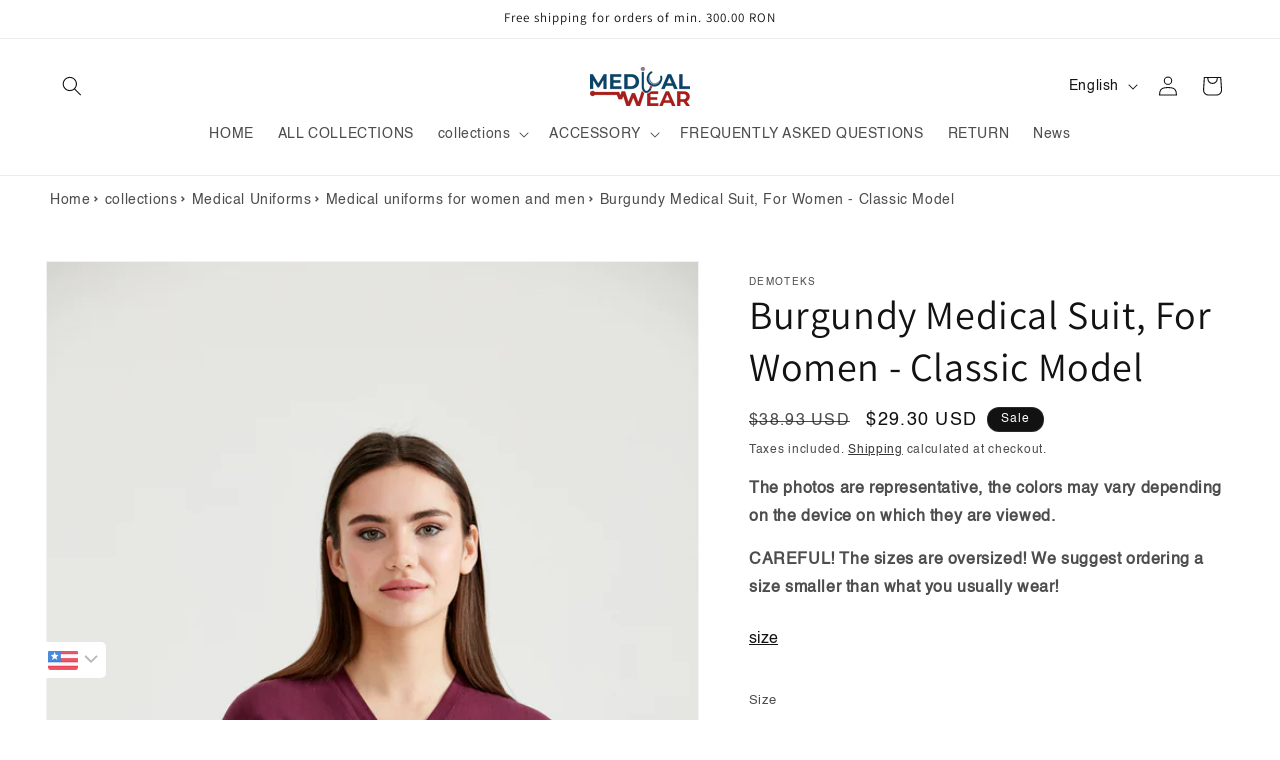

--- FILE ---
content_type: text/html; charset=utf-8
request_url: https://www.medicalwear.ro/en/products/burgundy-medical-costume-women-bordo-classic-model
body_size: 54331
content:
<!doctype html>
<html class="js" lang="en">
  <head>
<!-- Google Tag Manager -->
<script>(function(w,d,s,l,i){w[l]=w[l]||[];w[l].push({'gtm.start':
new Date().getTime(),event:'gtm.js'});var f=d.getElementsByTagName(s)[0],
j=d.createElement(s),dl=l!='dataLayer'?'&l='+l:'';j.async=true;j.src=
'https://www.googletagmanager.com/gtm.js?id='+i+dl;f.parentNode.insertBefore(j,f);
})(window,document,'script','dataLayer','GTM-KWTM69PX');</script>
<!-- End Google Tag Manager -->
    
    <meta charset="utf-8">
    <meta http-equiv="X-UA-Compatible" content="IE=edge">
    <meta name="viewport" content="width=device-width,initial-scale=1">
    <meta name="theme-color" content="">
    <link rel="canonical" href="https://www.medicalwear.ro/en/products/burgundy-medical-costume-women-bordo-classic-model">
    <meta name="robots" content="index, follow" /><link rel="preconnect" href="https://fonts.shopifycdn.com" crossorigin><title>
      Burgundy medical suit, women - (Bordo) Burgundy - Suit with medical pants with laces and 5 pockets and V blouse - DEMOTEKS MEDICALWEAR
 &ndash; MedicalWear</title>

    
      <meta name="description" content="Buy now a burgundy medical suit, for women, trousers with laces and blouse (Bordo) Burgundy. ✅ Burgundy suit, made of professional textile materials. ✅ Fast delivery.">
    

    

<meta property="og:site_name" content="MedicalWear">
<meta property="og:url" content="https://www.medicalwear.ro/en/products/burgundy-medical-costume-women-bordo-classic-model">
<meta property="og:title" content="Burgundy medical suit, women - (Bordo) Burgundy - Suit with medical pants with laces and 5 pockets and V blouse - DEMOTEKS MEDICALWEAR">
<meta property="og:type" content="product">
<meta property="og:description" content="Buy now a burgundy medical suit, for women, trousers with laces and blouse (Bordo) Burgundy. ✅ Burgundy suit, made of professional textile materials. ✅ Fast delivery."><meta property="og:image" content="http://www.medicalwear.ro/cdn/shop/products/costum-medical-uniforma-medicala-costum-medic-bordo-grena-2.jpg?v=1747388385">
  <meta property="og:image:secure_url" content="https://www.medicalwear.ro/cdn/shop/products/costum-medical-uniforma-medicala-costum-medic-bordo-grena-2.jpg?v=1747388385">
  <meta property="og:image:width" content="1280">
  <meta property="og:image:height" content="1920"><meta property="og:price:amount" content="127,90">
  <meta property="og:price:currency" content="RON"><meta name="twitter:card" content="summary_large_image">
<meta name="twitter:title" content="Burgundy medical suit, women - (Bordo) Burgundy - Suit with medical pants with laces and 5 pockets and V blouse - DEMOTEKS MEDICALWEAR">
<meta name="twitter:description" content="Buy now a burgundy medical suit, for women, trousers with laces and blouse (Bordo) Burgundy. ✅ Burgundy suit, made of professional textile materials. ✅ Fast delivery.">


    <script src="//www.medicalwear.ro/cdn/shop/t/59/assets/constants.js?v=132983761750457495441727847435" defer="defer"></script>
    <script src="//www.medicalwear.ro/cdn/shop/t/59/assets/pubsub.js?v=158357773527763999511727847435" defer="defer"></script>
    <script src="//www.medicalwear.ro/cdn/shop/t/59/assets/global.js?v=88558128918567037191727847435" defer="defer"></script>
    <script src="//www.medicalwear.ro/cdn/shop/t/59/assets/details-disclosure.js?v=13653116266235556501727847435" defer="defer"></script>
    <script src="//www.medicalwear.ro/cdn/shop/t/59/assets/details-modal.js?v=25581673532751508451727847435" defer="defer"></script>
    <script src="//www.medicalwear.ro/cdn/shop/t/59/assets/search-form.js?v=133129549252120666541727847435" defer="defer"></script><script src="//www.medicalwear.ro/cdn/shop/t/59/assets/animations.js?v=88693664871331136111727847435" defer="defer"></script><script>window.performance && window.performance.mark && window.performance.mark('shopify.content_for_header.start');</script><meta name="facebook-domain-verification" content="bn6ts0u2n6l70h1oabt5s613yewpnt">
<meta name="google-site-verification" content="8LuuDxu5Iy_Uwguiei0dA_zJL68j23kDxxQFTfkw-rI">
<meta id="shopify-digital-wallet" name="shopify-digital-wallet" content="/51173949636/digital_wallets/dialog">
<link rel="alternate" hreflang="x-default" href="https://www.medicalwear.ro/products/costum-medical-bordo-femei-model-classic">
<link rel="alternate" hreflang="ro" href="https://www.medicalwear.ro/products/costum-medical-bordo-femei-model-classic">
<link rel="alternate" hreflang="en" href="https://www.medicalwear.ro/en/products/burgundy-medical-costume-women-bordo-classic-model">
<link rel="alternate" hreflang="hu" href="https://www.medicalwear.ro/hu/products/costum-medical-bordo-femei-model-classic">
<link rel="alternate" hreflang="ro-BE" href="https://www.medicalwear.ro/ro-en/products/costum-medical-bordo-femei-model-classic">
<link rel="alternate" hreflang="en-BE" href="https://www.medicalwear.ro/en-en/products/burgundy-medical-costume-women-bordo-classic-model">
<link rel="alternate" hreflang="hu-BE" href="https://www.medicalwear.ro/hu-en/products/costum-medical-bordo-femei-model-classic">
<link rel="alternate" hreflang="ro-AT" href="https://www.medicalwear.ro/ro-en/products/costum-medical-bordo-femei-model-classic">
<link rel="alternate" hreflang="en-AT" href="https://www.medicalwear.ro/en-en/products/burgundy-medical-costume-women-bordo-classic-model">
<link rel="alternate" hreflang="hu-AT" href="https://www.medicalwear.ro/hu-en/products/costum-medical-bordo-femei-model-classic">
<link rel="alternate" hreflang="ro-HR" href="https://www.medicalwear.ro/ro-en/products/costum-medical-bordo-femei-model-classic">
<link rel="alternate" hreflang="en-HR" href="https://www.medicalwear.ro/en-en/products/burgundy-medical-costume-women-bordo-classic-model">
<link rel="alternate" hreflang="hu-HR" href="https://www.medicalwear.ro/hu-en/products/costum-medical-bordo-femei-model-classic">
<link rel="alternate" hreflang="ro-DK" href="https://www.medicalwear.ro/ro-en/products/costum-medical-bordo-femei-model-classic">
<link rel="alternate" hreflang="en-DK" href="https://www.medicalwear.ro/en-en/products/burgundy-medical-costume-women-bordo-classic-model">
<link rel="alternate" hreflang="hu-DK" href="https://www.medicalwear.ro/hu-en/products/costum-medical-bordo-femei-model-classic">
<link rel="alternate" hreflang="ro-EE" href="https://www.medicalwear.ro/ro-en/products/costum-medical-bordo-femei-model-classic">
<link rel="alternate" hreflang="en-EE" href="https://www.medicalwear.ro/en-en/products/burgundy-medical-costume-women-bordo-classic-model">
<link rel="alternate" hreflang="hu-EE" href="https://www.medicalwear.ro/hu-en/products/costum-medical-bordo-femei-model-classic">
<link rel="alternate" hreflang="ro-FI" href="https://www.medicalwear.ro/ro-en/products/costum-medical-bordo-femei-model-classic">
<link rel="alternate" hreflang="en-FI" href="https://www.medicalwear.ro/en-en/products/burgundy-medical-costume-women-bordo-classic-model">
<link rel="alternate" hreflang="hu-FI" href="https://www.medicalwear.ro/hu-en/products/costum-medical-bordo-femei-model-classic">
<link rel="alternate" hreflang="ro-FR" href="https://www.medicalwear.ro/ro-en/products/costum-medical-bordo-femei-model-classic">
<link rel="alternate" hreflang="en-FR" href="https://www.medicalwear.ro/en-en/products/burgundy-medical-costume-women-bordo-classic-model">
<link rel="alternate" hreflang="hu-FR" href="https://www.medicalwear.ro/hu-en/products/costum-medical-bordo-femei-model-classic">
<link rel="alternate" hreflang="ro-CY" href="https://www.medicalwear.ro/ro-en/products/costum-medical-bordo-femei-model-classic">
<link rel="alternate" hreflang="en-CY" href="https://www.medicalwear.ro/en-en/products/burgundy-medical-costume-women-bordo-classic-model">
<link rel="alternate" hreflang="hu-CY" href="https://www.medicalwear.ro/hu-en/products/costum-medical-bordo-femei-model-classic">
<link rel="alternate" hreflang="ro-IE" href="https://www.medicalwear.ro/ro-en/products/costum-medical-bordo-femei-model-classic">
<link rel="alternate" hreflang="en-IE" href="https://www.medicalwear.ro/en-en/products/burgundy-medical-costume-women-bordo-classic-model">
<link rel="alternate" hreflang="hu-IE" href="https://www.medicalwear.ro/hu-en/products/costum-medical-bordo-femei-model-classic">
<link rel="alternate" hreflang="ro-LU" href="https://www.medicalwear.ro/ro-en/products/costum-medical-bordo-femei-model-classic">
<link rel="alternate" hreflang="en-LU" href="https://www.medicalwear.ro/en-en/products/burgundy-medical-costume-women-bordo-classic-model">
<link rel="alternate" hreflang="hu-LU" href="https://www.medicalwear.ro/hu-en/products/costum-medical-bordo-femei-model-classic">
<link rel="alternate" hreflang="ro-LT" href="https://www.medicalwear.ro/ro-en/products/costum-medical-bordo-femei-model-classic">
<link rel="alternate" hreflang="en-LT" href="https://www.medicalwear.ro/en-en/products/burgundy-medical-costume-women-bordo-classic-model">
<link rel="alternate" hreflang="hu-LT" href="https://www.medicalwear.ro/hu-en/products/costum-medical-bordo-femei-model-classic">
<link rel="alternate" hreflang="ro-NL" href="https://www.medicalwear.ro/ro-en/products/costum-medical-bordo-femei-model-classic">
<link rel="alternate" hreflang="en-NL" href="https://www.medicalwear.ro/en-en/products/burgundy-medical-costume-women-bordo-classic-model">
<link rel="alternate" hreflang="hu-NL" href="https://www.medicalwear.ro/hu-en/products/costum-medical-bordo-femei-model-classic">
<link rel="alternate" hreflang="ro-NO" href="https://www.medicalwear.ro/ro-en/products/costum-medical-bordo-femei-model-classic">
<link rel="alternate" hreflang="en-NO" href="https://www.medicalwear.ro/en-en/products/burgundy-medical-costume-women-bordo-classic-model">
<link rel="alternate" hreflang="hu-NO" href="https://www.medicalwear.ro/hu-en/products/costum-medical-bordo-femei-model-classic">
<link rel="alternate" hreflang="ro-PT" href="https://www.medicalwear.ro/ro-en/products/costum-medical-bordo-femei-model-classic">
<link rel="alternate" hreflang="en-PT" href="https://www.medicalwear.ro/en-en/products/burgundy-medical-costume-women-bordo-classic-model">
<link rel="alternate" hreflang="hu-PT" href="https://www.medicalwear.ro/hu-en/products/costum-medical-bordo-femei-model-classic">
<link rel="alternate" hreflang="ro-SI" href="https://www.medicalwear.ro/ro-en/products/costum-medical-bordo-femei-model-classic">
<link rel="alternate" hreflang="en-SI" href="https://www.medicalwear.ro/en-en/products/burgundy-medical-costume-women-bordo-classic-model">
<link rel="alternate" hreflang="hu-SI" href="https://www.medicalwear.ro/hu-en/products/costum-medical-bordo-femei-model-classic">
<link rel="alternate" hreflang="ro-ES" href="https://www.medicalwear.ro/ro-en/products/costum-medical-bordo-femei-model-classic">
<link rel="alternate" hreflang="en-ES" href="https://www.medicalwear.ro/en-en/products/burgundy-medical-costume-women-bordo-classic-model">
<link rel="alternate" hreflang="hu-ES" href="https://www.medicalwear.ro/hu-en/products/costum-medical-bordo-femei-model-classic">
<link rel="alternate" type="application/json+oembed" href="https://www.medicalwear.ro/en/products/burgundy-medical-costume-women-bordo-classic-model.oembed">
<script async="async" src="/checkouts/internal/preloads.js?locale=en-RO"></script>
<script id="shopify-features" type="application/json">{"accessToken":"26901b271e0c2af8aabb5818a6f8c747","betas":["rich-media-storefront-analytics"],"domain":"www.medicalwear.ro","predictiveSearch":true,"shopId":51173949636,"locale":"en"}</script>
<script>var Shopify = Shopify || {};
Shopify.shop = "medicaltextile.myshopify.com";
Shopify.locale = "en";
Shopify.currency = {"active":"RON","rate":"1.0"};
Shopify.country = "RO";
Shopify.theme = {"name":"MW","id":168842035534,"schema_name":"Dawn","schema_version":"15.1.0","theme_store_id":887,"role":"main"};
Shopify.theme.handle = "null";
Shopify.theme.style = {"id":null,"handle":null};
Shopify.cdnHost = "www.medicalwear.ro/cdn";
Shopify.routes = Shopify.routes || {};
Shopify.routes.root = "/en/";</script>
<script type="module">!function(o){(o.Shopify=o.Shopify||{}).modules=!0}(window);</script>
<script>!function(o){function n(){var o=[];function n(){o.push(Array.prototype.slice.apply(arguments))}return n.q=o,n}var t=o.Shopify=o.Shopify||{};t.loadFeatures=n(),t.autoloadFeatures=n()}(window);</script>
<script id="shop-js-analytics" type="application/json">{"pageType":"product"}</script>
<script defer="defer" async type="module" src="//www.medicalwear.ro/cdn/shopifycloud/shop-js/modules/v2/client.init-shop-cart-sync_BT-GjEfc.en.esm.js"></script>
<script defer="defer" async type="module" src="//www.medicalwear.ro/cdn/shopifycloud/shop-js/modules/v2/chunk.common_D58fp_Oc.esm.js"></script>
<script defer="defer" async type="module" src="//www.medicalwear.ro/cdn/shopifycloud/shop-js/modules/v2/chunk.modal_xMitdFEc.esm.js"></script>
<script type="module">
  await import("//www.medicalwear.ro/cdn/shopifycloud/shop-js/modules/v2/client.init-shop-cart-sync_BT-GjEfc.en.esm.js");
await import("//www.medicalwear.ro/cdn/shopifycloud/shop-js/modules/v2/chunk.common_D58fp_Oc.esm.js");
await import("//www.medicalwear.ro/cdn/shopifycloud/shop-js/modules/v2/chunk.modal_xMitdFEc.esm.js");

  window.Shopify.SignInWithShop?.initShopCartSync?.({"fedCMEnabled":true,"windoidEnabled":true});

</script>
<script>(function() {
  var isLoaded = false;
  function asyncLoad() {
    if (isLoaded) return;
    isLoaded = true;
    var urls = ["https:\/\/d18eg7dreypte5.cloudfront.net\/browse-abandonment\/smsbump_timer.js?shop=medicaltextile.myshopify.com","https:\/\/cdn.adtrace.ai\/tiktok-track.js?shop=medicaltextile.myshopify.com","https:\/\/cdn.adtrace.ai\/facebook-track.js?shop=medicaltextile.myshopify.com","https:\/\/loox.io\/widget\/0utSI0glhy\/loox.1711020326546.js?shop=medicaltextile.myshopify.com","\/\/cdn.shopify.com\/proxy\/7709b9ee43235a10d727b6072653c96154abbe5e268600279ce0b4f5d9042e58\/forms-akamai.smsbump.com\/666004\/form_287183.js?ver=1731417349\u0026shop=medicaltextile.myshopify.com\u0026sp-cache-control=cHVibGljLCBtYXgtYWdlPTkwMA","https:\/\/omnisnippet1.com\/platforms\/shopify.js?source=scriptTag\u0026v=2025-09-08T06\u0026shop=medicaltextile.myshopify.com"];
    for (var i = 0; i < urls.length; i++) {
      var s = document.createElement('script');
      s.type = 'text/javascript';
      s.async = true;
      s.src = urls[i];
      var x = document.getElementsByTagName('script')[0];
      x.parentNode.insertBefore(s, x);
    }
  };
  if(window.attachEvent) {
    window.attachEvent('onload', asyncLoad);
  } else {
    window.addEventListener('load', asyncLoad, false);
  }
})();</script>
<script id="__st">var __st={"a":51173949636,"offset":7200,"reqid":"4a3edad5-d7a1-403e-bf79-a89d0a585415-1769102608","pageurl":"www.medicalwear.ro\/en\/products\/burgundy-medical-costume-women-bordo-classic-model","u":"b69659b25ac0","p":"product","rtyp":"product","rid":6579063652548};</script>
<script>window.ShopifyPaypalV4VisibilityTracking = true;</script>
<script id="captcha-bootstrap">!function(){'use strict';const t='contact',e='account',n='new_comment',o=[[t,t],['blogs',n],['comments',n],[t,'customer']],c=[[e,'customer_login'],[e,'guest_login'],[e,'recover_customer_password'],[e,'create_customer']],r=t=>t.map((([t,e])=>`form[action*='/${t}']:not([data-nocaptcha='true']) input[name='form_type'][value='${e}']`)).join(','),a=t=>()=>t?[...document.querySelectorAll(t)].map((t=>t.form)):[];function s(){const t=[...o],e=r(t);return a(e)}const i='password',u='form_key',d=['recaptcha-v3-token','g-recaptcha-response','h-captcha-response',i],f=()=>{try{return window.sessionStorage}catch{return}},m='__shopify_v',_=t=>t.elements[u];function p(t,e,n=!1){try{const o=window.sessionStorage,c=JSON.parse(o.getItem(e)),{data:r}=function(t){const{data:e,action:n}=t;return t[m]||n?{data:e,action:n}:{data:t,action:n}}(c);for(const[e,n]of Object.entries(r))t.elements[e]&&(t.elements[e].value=n);n&&o.removeItem(e)}catch(o){console.error('form repopulation failed',{error:o})}}const l='form_type',E='cptcha';function T(t){t.dataset[E]=!0}const w=window,h=w.document,L='Shopify',v='ce_forms',y='captcha';let A=!1;((t,e)=>{const n=(g='f06e6c50-85a8-45c8-87d0-21a2b65856fe',I='https://cdn.shopify.com/shopifycloud/storefront-forms-hcaptcha/ce_storefront_forms_captcha_hcaptcha.v1.5.2.iife.js',D={infoText:'Protected by hCaptcha',privacyText:'Privacy',termsText:'Terms'},(t,e,n)=>{const o=w[L][v],c=o.bindForm;if(c)return c(t,g,e,D).then(n);var r;o.q.push([[t,g,e,D],n]),r=I,A||(h.body.append(Object.assign(h.createElement('script'),{id:'captcha-provider',async:!0,src:r})),A=!0)});var g,I,D;w[L]=w[L]||{},w[L][v]=w[L][v]||{},w[L][v].q=[],w[L][y]=w[L][y]||{},w[L][y].protect=function(t,e){n(t,void 0,e),T(t)},Object.freeze(w[L][y]),function(t,e,n,w,h,L){const[v,y,A,g]=function(t,e,n){const i=e?o:[],u=t?c:[],d=[...i,...u],f=r(d),m=r(i),_=r(d.filter((([t,e])=>n.includes(e))));return[a(f),a(m),a(_),s()]}(w,h,L),I=t=>{const e=t.target;return e instanceof HTMLFormElement?e:e&&e.form},D=t=>v().includes(t);t.addEventListener('submit',(t=>{const e=I(t);if(!e)return;const n=D(e)&&!e.dataset.hcaptchaBound&&!e.dataset.recaptchaBound,o=_(e),c=g().includes(e)&&(!o||!o.value);(n||c)&&t.preventDefault(),c&&!n&&(function(t){try{if(!f())return;!function(t){const e=f();if(!e)return;const n=_(t);if(!n)return;const o=n.value;o&&e.removeItem(o)}(t);const e=Array.from(Array(32),(()=>Math.random().toString(36)[2])).join('');!function(t,e){_(t)||t.append(Object.assign(document.createElement('input'),{type:'hidden',name:u})),t.elements[u].value=e}(t,e),function(t,e){const n=f();if(!n)return;const o=[...t.querySelectorAll(`input[type='${i}']`)].map((({name:t})=>t)),c=[...d,...o],r={};for(const[a,s]of new FormData(t).entries())c.includes(a)||(r[a]=s);n.setItem(e,JSON.stringify({[m]:1,action:t.action,data:r}))}(t,e)}catch(e){console.error('failed to persist form',e)}}(e),e.submit())}));const S=(t,e)=>{t&&!t.dataset[E]&&(n(t,e.some((e=>e===t))),T(t))};for(const o of['focusin','change'])t.addEventListener(o,(t=>{const e=I(t);D(e)&&S(e,y())}));const B=e.get('form_key'),M=e.get(l),P=B&&M;t.addEventListener('DOMContentLoaded',(()=>{const t=y();if(P)for(const e of t)e.elements[l].value===M&&p(e,B);[...new Set([...A(),...v().filter((t=>'true'===t.dataset.shopifyCaptcha))])].forEach((e=>S(e,t)))}))}(h,new URLSearchParams(w.location.search),n,t,e,['guest_login'])})(!0,!0)}();</script>
<script integrity="sha256-4kQ18oKyAcykRKYeNunJcIwy7WH5gtpwJnB7kiuLZ1E=" data-source-attribution="shopify.loadfeatures" defer="defer" src="//www.medicalwear.ro/cdn/shopifycloud/storefront/assets/storefront/load_feature-a0a9edcb.js" crossorigin="anonymous"></script>
<script data-source-attribution="shopify.dynamic_checkout.dynamic.init">var Shopify=Shopify||{};Shopify.PaymentButton=Shopify.PaymentButton||{isStorefrontPortableWallets:!0,init:function(){window.Shopify.PaymentButton.init=function(){};var t=document.createElement("script");t.src="https://www.medicalwear.ro/cdn/shopifycloud/portable-wallets/latest/portable-wallets.en.js",t.type="module",document.head.appendChild(t)}};
</script>
<script data-source-attribution="shopify.dynamic_checkout.buyer_consent">
  function portableWalletsHideBuyerConsent(e){var t=document.getElementById("shopify-buyer-consent"),n=document.getElementById("shopify-subscription-policy-button");t&&n&&(t.classList.add("hidden"),t.setAttribute("aria-hidden","true"),n.removeEventListener("click",e))}function portableWalletsShowBuyerConsent(e){var t=document.getElementById("shopify-buyer-consent"),n=document.getElementById("shopify-subscription-policy-button");t&&n&&(t.classList.remove("hidden"),t.removeAttribute("aria-hidden"),n.addEventListener("click",e))}window.Shopify?.PaymentButton&&(window.Shopify.PaymentButton.hideBuyerConsent=portableWalletsHideBuyerConsent,window.Shopify.PaymentButton.showBuyerConsent=portableWalletsShowBuyerConsent);
</script>
<script data-source-attribution="shopify.dynamic_checkout.cart.bootstrap">document.addEventListener("DOMContentLoaded",(function(){function t(){return document.querySelector("shopify-accelerated-checkout-cart, shopify-accelerated-checkout")}if(t())Shopify.PaymentButton.init();else{new MutationObserver((function(e,n){t()&&(Shopify.PaymentButton.init(),n.disconnect())})).observe(document.body,{childList:!0,subtree:!0})}}));
</script>
<script id='scb4127' type='text/javascript' async='' src='https://www.medicalwear.ro/cdn/shopifycloud/privacy-banner/storefront-banner.js'></script><link id="shopify-accelerated-checkout-styles" rel="stylesheet" media="screen" href="https://www.medicalwear.ro/cdn/shopifycloud/portable-wallets/latest/accelerated-checkout-backwards-compat.css" crossorigin="anonymous">
<style id="shopify-accelerated-checkout-cart">
        #shopify-buyer-consent {
  margin-top: 1em;
  display: inline-block;
  width: 100%;
}

#shopify-buyer-consent.hidden {
  display: none;
}

#shopify-subscription-policy-button {
  background: none;
  border: none;
  padding: 0;
  text-decoration: underline;
  font-size: inherit;
  cursor: pointer;
}

#shopify-subscription-policy-button::before {
  box-shadow: none;
}

      </style>
<script id="sections-script" data-sections="header" defer="defer" src="//www.medicalwear.ro/cdn/shop/t/59/compiled_assets/scripts.js?v=3719"></script>
<script>window.performance && window.performance.mark && window.performance.mark('shopify.content_for_header.end');</script>

    <style data-shopify>
      
      
      
      
      @font-face {
  font-family: Assistant;
  font-weight: 400;
  font-style: normal;
  font-display: swap;
  src: url("//www.medicalwear.ro/cdn/fonts/assistant/assistant_n4.9120912a469cad1cc292572851508ca49d12e768.woff2") format("woff2"),
       url("//www.medicalwear.ro/cdn/fonts/assistant/assistant_n4.6e9875ce64e0fefcd3f4446b7ec9036b3ddd2985.woff") format("woff");
}


      
        :root,
        .color-scheme-1 {
          --color-background: 255,255,255;
        
          --gradient-background: #ffffff;
        

        

        --color-foreground: 18,18,18;
        --color-background-contrast: 191,191,191;
        --color-shadow: 18,18,18;
        --color-button: 18,18,18;
        --color-button-text: 255,255,255;
        --color-secondary-button: 255,255,255;
        --color-secondary-button-text: 18,18,18;
        --color-link: 18,18,18;
        --color-badge-foreground: 18,18,18;
        --color-badge-background: 255,255,255;
        --color-badge-border: 18,18,18;
        --payment-terms-background-color: rgb(255 255 255);
      }
      
        
        .color-scheme-2 {
          --color-background: 243,243,243;
        
          --gradient-background: #f3f3f3;
        

        

        --color-foreground: 18,18,18;
        --color-background-contrast: 179,179,179;
        --color-shadow: 18,18,18;
        --color-button: 18,18,18;
        --color-button-text: 243,243,243;
        --color-secondary-button: 243,243,243;
        --color-secondary-button-text: 18,18,18;
        --color-link: 18,18,18;
        --color-badge-foreground: 18,18,18;
        --color-badge-background: 243,243,243;
        --color-badge-border: 18,18,18;
        --payment-terms-background-color: rgb(243 243 243);
      }
      
        
        .color-scheme-3 {
          --color-background: 36,40,51;
        
          --gradient-background: #242833;
        

        

        --color-foreground: 255,255,255;
        --color-background-contrast: 47,52,66;
        --color-shadow: 18,18,18;
        --color-button: 255,255,255;
        --color-button-text: 0,0,0;
        --color-secondary-button: 36,40,51;
        --color-secondary-button-text: 255,255,255;
        --color-link: 255,255,255;
        --color-badge-foreground: 255,255,255;
        --color-badge-background: 36,40,51;
        --color-badge-border: 255,255,255;
        --payment-terms-background-color: rgb(36 40 51);
      }
      
        
        .color-scheme-4 {
          --color-background: 18,18,18;
        
          --gradient-background: #121212;
        

        

        --color-foreground: 255,255,255;
        --color-background-contrast: 146,146,146;
        --color-shadow: 18,18,18;
        --color-button: 255,255,255;
        --color-button-text: 18,18,18;
        --color-secondary-button: 18,18,18;
        --color-secondary-button-text: 255,255,255;
        --color-link: 255,255,255;
        --color-badge-foreground: 255,255,255;
        --color-badge-background: 18,18,18;
        --color-badge-border: 255,255,255;
        --payment-terms-background-color: rgb(18 18 18);
      }
      
        
        .color-scheme-5 {
          --color-background: 51,79,180;
        
          --gradient-background: #334fb4;
        

        

        --color-foreground: 255,255,255;
        --color-background-contrast: 23,35,81;
        --color-shadow: 18,18,18;
        --color-button: 255,255,255;
        --color-button-text: 51,79,180;
        --color-secondary-button: 51,79,180;
        --color-secondary-button-text: 255,255,255;
        --color-link: 255,255,255;
        --color-badge-foreground: 255,255,255;
        --color-badge-background: 51,79,180;
        --color-badge-border: 255,255,255;
        --payment-terms-background-color: rgb(51 79 180);
      }
      
        
        .color-scheme-62626f5e-07f4-4fa4-bf3a-dc88104ff89c {
          --color-background: 0,0,0;
        
          --gradient-background: rgba(0,0,0,0);
        

        

        --color-foreground: 18,18,18;
        --color-background-contrast: 128,128,128;
        --color-shadow: 18,18,18;
        --color-button: 243,243,243;
        --color-button-text: 18,18,18;
        --color-secondary-button: 0,0,0;
        --color-secondary-button-text: 18,18,18;
        --color-link: 18,18,18;
        --color-badge-foreground: 18,18,18;
        --color-badge-background: 0,0,0;
        --color-badge-border: 18,18,18;
        --payment-terms-background-color: rgb(0 0 0);
      }
      

      body, .color-scheme-1, .color-scheme-2, .color-scheme-3, .color-scheme-4, .color-scheme-5, .color-scheme-62626f5e-07f4-4fa4-bf3a-dc88104ff89c {
        color: rgba(var(--color-foreground), 0.75);
        background-color: rgb(var(--color-background));
      }

      :root {
        --font-body-family: Helvetica, Arial, sans-serif;
        --font-body-style: normal;
        --font-body-weight: 400;
        --font-body-weight-bold: 700;

        --font-heading-family: Assistant, sans-serif;
        --font-heading-style: normal;
        --font-heading-weight: 400;

        --font-body-scale: 1.0;
        --font-heading-scale: 1.0;

        --media-padding: px;
        --media-border-opacity: 0.05;
        --media-border-width: 1px;
        --media-radius: 0px;
        --media-shadow-opacity: 0.0;
        --media-shadow-horizontal-offset: 0px;
        --media-shadow-vertical-offset: 4px;
        --media-shadow-blur-radius: 5px;
        --media-shadow-visible: 0;

        --page-width: 160rem;
        --page-width-margin: 0rem;

        --product-card-image-padding: 0.0rem;
        --product-card-corner-radius: 0.0rem;
        --product-card-text-alignment: left;
        --product-card-border-width: 0.0rem;
        --product-card-border-opacity: 0.1;
        --product-card-shadow-opacity: 0.0;
        --product-card-shadow-visible: 0;
        --product-card-shadow-horizontal-offset: 0.0rem;
        --product-card-shadow-vertical-offset: 0.4rem;
        --product-card-shadow-blur-radius: 0.5rem;

        --collection-card-image-padding: 0.0rem;
        --collection-card-corner-radius: 0.0rem;
        --collection-card-text-alignment: left;
        --collection-card-border-width: 0.0rem;
        --collection-card-border-opacity: 0.1;
        --collection-card-shadow-opacity: 0.0;
        --collection-card-shadow-visible: 0;
        --collection-card-shadow-horizontal-offset: 0.0rem;
        --collection-card-shadow-vertical-offset: 0.4rem;
        --collection-card-shadow-blur-radius: 0.5rem;

        --blog-card-image-padding: 0.0rem;
        --blog-card-corner-radius: 0.0rem;
        --blog-card-text-alignment: left;
        --blog-card-border-width: 0.0rem;
        --blog-card-border-opacity: 0.1;
        --blog-card-shadow-opacity: 0.0;
        --blog-card-shadow-visible: 0;
        --blog-card-shadow-horizontal-offset: 0.0rem;
        --blog-card-shadow-vertical-offset: 0.4rem;
        --blog-card-shadow-blur-radius: 0.5rem;

        --badge-corner-radius: 4.0rem;

        --popup-border-width: 1px;
        --popup-border-opacity: 0.1;
        --popup-corner-radius: 0px;
        --popup-shadow-opacity: 0.05;
        --popup-shadow-horizontal-offset: 0px;
        --popup-shadow-vertical-offset: 4px;
        --popup-shadow-blur-radius: 5px;

        --drawer-border-width: 1px;
        --drawer-border-opacity: 0.1;
        --drawer-shadow-opacity: 0.0;
        --drawer-shadow-horizontal-offset: 0px;
        --drawer-shadow-vertical-offset: 4px;
        --drawer-shadow-blur-radius: 5px;

        --spacing-sections-desktop: 0px;
        --spacing-sections-mobile: 0px;

        --grid-desktop-vertical-spacing: 8px;
        --grid-desktop-horizontal-spacing: 8px;
        --grid-mobile-vertical-spacing: 4px;
        --grid-mobile-horizontal-spacing: 4px;

        --text-boxes-border-opacity: 0.1;
        --text-boxes-border-width: 0px;
        --text-boxes-radius: 0px;
        --text-boxes-shadow-opacity: 0.0;
        --text-boxes-shadow-visible: 0;
        --text-boxes-shadow-horizontal-offset: 0px;
        --text-boxes-shadow-vertical-offset: 4px;
        --text-boxes-shadow-blur-radius: 5px;

        --buttons-radius: 0px;
        --buttons-radius-outset: 0px;
        --buttons-border-width: 1px;
        --buttons-border-opacity: 1.0;
        --buttons-shadow-opacity: 0.0;
        --buttons-shadow-visible: 0;
        --buttons-shadow-horizontal-offset: 0px;
        --buttons-shadow-vertical-offset: 4px;
        --buttons-shadow-blur-radius: 5px;
        --buttons-border-offset: 0px;

        --inputs-radius: 0px;
        --inputs-border-width: 1px;
        --inputs-border-opacity: 0.55;
        --inputs-shadow-opacity: 0.0;
        --inputs-shadow-horizontal-offset: 0px;
        --inputs-margin-offset: 0px;
        --inputs-shadow-vertical-offset: 4px;
        --inputs-shadow-blur-radius: 5px;
        --inputs-radius-outset: 0px;

        --variant-pills-radius: 40px;
        --variant-pills-border-width: 1px;
        --variant-pills-border-opacity: 0.55;
        --variant-pills-shadow-opacity: 0.0;
        --variant-pills-shadow-horizontal-offset: 0px;
        --variant-pills-shadow-vertical-offset: 4px;
        --variant-pills-shadow-blur-radius: 5px;
      }

      *,
      *::before,
      *::after {
        box-sizing: inherit;
      }

      html {
        box-sizing: border-box;
        font-size: calc(var(--font-body-scale) * 62.5%);
        height: 100%;
      }

      body {
        display: grid;
        grid-template-rows: auto auto 1fr auto;
        grid-template-columns: 100%;
        min-height: 100%;
        margin: 0;
        font-size: 1.5rem;
        letter-spacing: 0.06rem;
        line-height: calc(1 + 0.8 / var(--font-body-scale));
        font-family: var(--font-body-family);
        font-style: var(--font-body-style);
        font-weight: var(--font-body-weight);
      }

      @media screen and (min-width: 750px) {
        body {
          font-size: 1.6rem;
        }
      }
    </style>

    <link href="//www.medicalwear.ro/cdn/shop/t/59/assets/base.css?v=94266557971103095941727873252" rel="stylesheet" type="text/css" media="all" />
    <link rel="stylesheet" href="//www.medicalwear.ro/cdn/shop/t/59/assets/component-cart-items.css?v=123238115697927560811727847435" media="print" onload="this.media='all'">
      <link rel="preload" as="font" href="//www.medicalwear.ro/cdn/fonts/assistant/assistant_n4.9120912a469cad1cc292572851508ca49d12e768.woff2" type="font/woff2" crossorigin>
      
<link href="//www.medicalwear.ro/cdn/shop/t/59/assets/component-localization-form.css?v=86199867289619414191727847435" rel="stylesheet" type="text/css" media="all" />
      <script src="//www.medicalwear.ro/cdn/shop/t/59/assets/localization-form.js?v=144176611646395275351727847435" defer="defer"></script><link
        rel="stylesheet"
        href="//www.medicalwear.ro/cdn/shop/t/59/assets/component-predictive-search.css?v=118923337488134913561727847435"
        media="print"
        onload="this.media='all'"
      ><script>
      if (Shopify.designMode) {
        document.documentElement.classList.add('shopify-design-mode');
      }
    </script>

<!-- BEGIN app block: shopify://apps/capi-facebook-pixel-meta-api/blocks/facebook-ads-pixels/4ad3004f-fa0b-4587-a4f1-4d8ce89e9fbb -->






    <meta data-adtfp="1389101717912060"></meta>




<script>
    window.__adTraceFacebookPaused = ``;
    window.__adTraceFacebookServerSideApiEnabled = `true`;
    window.__adTraceShopifyDomain = `https://www.medicalwear.ro`;
    window.__adTraceIsProductPage = `product.costume-clasice`.includes("product");
    window.__adTraceShopCurrency = `RON`;
    window.__adTraceProductInfo = {
        "id": "6579063652548",
        "name": `Burgundy Medical Suit, For Women - Classic Model`,
        "price": "127,90",
        "url": "/en/products/burgundy-medical-costume-women-bordo-classic-model",
        "description": "\u003ch2\u003e\u003cb\u003eMedical suit for women, burgundy, blouse with anchor and trousers, classic model Burgundy\u003c\/b\u003e\u003c\/h2\u003e\n\u003cp\u003e\u003cspan style=\"font-weight: 400;\"\u003eChoose a gorgeous classic burgundy medical suit, which will surely bring you many compliments from others. Burgundy women's medical suit, a local but also an international statement. Doctors all over the world have chosen this \u003c\/span\u003e\u003cspan style=\"font-weight: 400;\"\u003eburgundy unicolor medical suit.\u003c\/span\u003e \u003cspan style=\"font-weight: 400;\"\u003eIt is very versatile, having three patch pockets. Because you are a dynamic and energetic nature, with a lifestyle that requires movement. When you walk through the door of your medical office, you can keep your phone or other important items close at hand in the two generously cut pockets in the lower part of the medical blouse. \u003c\/span\u003e\u003c\/p\u003e\n\u003cp\u003e\u003cspan style=\"font-weight: 400;\"\u003eThe classic Burgundy suit features a blouse with an anchor and short sleeve cuffs, with a pocket in the chest area, on the left side, which allows you to keep the stethoscope close at hand , the glasses, the pen or any other device necessary for your activity in the office, without having your hands busy. The blouse has side slits that facilitate movement.\u003c\/span\u003e\u003c\/p\u003e\n\u003cp\u003e\u003cspan style=\"font-weight: 400;\"\u003eThe loose cut of the trousers that are part of the Burgundy medical uniform helps to maintain your comfort and features a drawstring to adjust the waist size. Comfort is, of course, in the first place! \u003c\/span\u003e\u003c\/p\u003e\n\u003cp\u003e\u003cspan style=\"font-weight: 400;\"\u003eClassic model medical suit \u003c\/span\u003e\u003cspan style=\"font-weight: 400;\"\u003eBurgundy \u003c\/span\u003e\u003cspan style=\"font-weight : 400;\"\u003eit is suitable for those medical personnel who want to get rid of the classic medical outfits and want a more special uniform.\u003c\/span\u003e\u003c\/p\u003e\n\u003cp\u003e\u003cspan style=\"font-weight: 400;\"\u003eWomen's Suit Dimensions \u003c\/span\u003e\u003cspan style=\"font-weight: 400;\"\u003eBurgundy\u003c\/span\u003e\u003cspan style=\"font-weight : 400;\"\u003e are designed for any figure, so that you feel as comfortable as possible, but also look as presentable as possible when treating patients. \u003c\/span\u003e\u003c\/p\u003e\n\u003cp\u003e\u003cspan style=\"font-weight: 400;\"\u003eIt is made of very good quality materials, 35% cotton and 65% polyester, it is light and lets the skin breathe. The pants are straight, slightly fitted in the upper part and flared in bootleg style in the lower part of the medical uniform. They are made in such a way as to allow you ease of movement, so that you can carry out your daily activities without problems. \u003c\/span\u003e\u003c\/p\u003e\n\u003cp\u003e\u003cspan style=\"font-weight: 400;\"\u003eWomen's medical suit \u003c\/span\u003e\u003cspan style=\"font-weight: 400;\"\u003eBurgundy\u003c\/span\u003e\u003cspan style=\"font-weight : 400;\"\u003e is simple and elegant, offering comfort to the doctors and nurses who wear it. It is especially suitable for summer and spring, but can also be worn in winter, depending on your preferences.\u003c\/span\u003e\u003c\/p\u003e",
        "image": "//www.medicalwear.ro/cdn/shop/products/costum-medical-uniforma-medicala-costum-medic-bordo-grena-2.jpg?v=1747388385"
    };
    
</script>
<!-- END app block --><!-- BEGIN app block: shopify://apps/bucks/blocks/app-embed/4f0a9b06-9da4-4a49-b378-2de9d23a3af3 -->
<script>
  window.bucksCC = window.bucksCC || {};
  window.bucksCC.metaConfig = {};
  window.bucksCC.reConvert = function() {};
  "function" != typeof Object.assign && (Object.assign = function(n) {
    if (null == n) 
      throw new TypeError("Cannot convert undefined or null to object");
    



    for (var r = Object(n), t = 1; t < arguments.length; t++) {
      var e = arguments[t];
      if (null != e) 
        for (var o in e) 
          e.hasOwnProperty(o) && (r[o] = e[o])
    }
    return r
  });

const bucks_validateJson = json => {
    let checkedJson;
    try {
        checkedJson = JSON.parse(json);
    } catch (error) { }
    return checkedJson;
};

  const bucks_encodedData = "[base64]";

  const bucks_myshopifyDomain = "www.medicalwear.ro";

  const decodedURI = atob(bucks_encodedData);
  const bucks_decodedString = decodeURIComponent(decodedURI);


  const bucks_parsedData = bucks_validateJson(bucks_decodedString) || {};
  Object.assign(window.bucksCC.metaConfig, {

    ... bucks_parsedData,
    money_format: "\u003cspan class=money\u003e{{amount_with_comma_separator}} RON\u003c\/span\u003e",
    money_with_currency_format: "\u003cspan class=money\u003e{{amount_with_comma_separator}} RON\u003c\/span\u003e",
    userCurrency: "RON"

  });
  window.bucksCC.reConvert = function() {};
  window.bucksCC.themeAppExtension = true;
  window.bucksCC.metaConfig.multiCurrencies = [];
  window.bucksCC.localization = {};
  
  

  window.bucksCC.localization.availableCountries = ["AT","BE","BG","HR","CY","CZ","DK","EE","FI","FR","DE","GR","HU","IE","IT","LT","LU","NL","NO","PL","PT","RO","SK","SI","ES"];
  window.bucksCC.localization.availableLanguages = ["ro","en","hu"];

  
  window.bucksCC.metaConfig.multiCurrencies = "RON".split(',') || '';
  window.bucksCC.metaConfig.cartCurrency = "RON" || '';

  if ((((window || {}).bucksCC || {}).metaConfig || {}).instantLoader) {
    self.fetch || (self.fetch = function(e, n) {
      return n = n || {},
      new Promise(function(t, s) {
        var r = new XMLHttpRequest,
          o = [],
          u = [],
          i = {},
          a = function() {
            return {
              ok: 2 == (r.status / 100 | 0),
              statusText: r.statusText,
              status: r.status,
              url: r.responseURL,
              text: function() {
                return Promise.resolve(r.responseText)
              },
              json: function() {
                return Promise.resolve(JSON.parse(r.responseText))
              },
              blob: function() {
                return Promise.resolve(new Blob([r.response]))
              },
              clone: a,
              headers: {
                keys: function() {
                  return o
                },
                entries: function() {
                  return u
                },
                get: function(e) {
                  return i[e.toLowerCase()]
                },
                has: function(e) {
                  return e.toLowerCase() in i
                }
              }
            }
          };
        for (var c in r.open(n.method || "get", e, !0), r.onload = function() {
          r.getAllResponseHeaders().replace(/^(.*?):[^S\n]*([sS]*?)$/gm, function(e, n, t) {
            o.push(n = n.toLowerCase()),
            u.push([n, t]),
            i[n] = i[n]
              ? i[n] + "," + t
              : t
          }),
          t(a())
        },
        r.onerror = s,
        r.withCredentials = "include" == n.credentials,
        n.headers) 
          r.setRequestHeader(c, n.headers[c]);
        r.send(n.body || null)
      })
    });
    !function() {
      function t(t) {
        const e = document.createElement("style");
        e.innerText = t,
        document.head.appendChild(e)
      }
      function e(t) {
        const e = document.createElement("script");
        e.type = "text/javascript",
        e.text = t,
        document.head.appendChild(e),
        console.log("%cBUCKSCC: Instant Loader Activated ⚡️", "background: #1c64f6; color: #fff; font-size: 12px; font-weight:bold; padding: 5px 10px; border-radius: 3px")
      }
      let n = sessionStorage.getItem("bucksccHash");
      (
        n = n
          ? JSON.parse(n)
          : null
      )
        ? e(n)
        : fetch(`https://${bucks_myshopifyDomain}/apps/buckscc/sdk.min.js`, {mode: "no-cors"}).then(function(t) {
          return t.text()
        }).then(function(t) {
          if ((t || "").length > 100) {
            const o = JSON.stringify(t);
            sessionStorage.setItem("bucksccHash", o),
            n = t,
            e(t)
          }
        })
    }();
  }

  const themeAppExLoadEvent = new Event("BUCKSCC_THEME-APP-EXTENSION_LOADED", { bubbles: true, cancelable: false });

  // Dispatch the custom event on the window
  window.dispatchEvent(themeAppExLoadEvent);

</script><!-- END app block --><!-- BEGIN app block: shopify://apps/vitals/blocks/app-embed/aeb48102-2a5a-4f39-bdbd-d8d49f4e20b8 --><link rel="preconnect" href="https://appsolve.io/" /><link rel="preconnect" href="https://cdn-sf.vitals.app/" /><script data-ver="58" id="vtlsAebData" class="notranslate">window.vtlsLiquidData = window.vtlsLiquidData || {};window.vtlsLiquidData.buildId = 56580;

window.vtlsLiquidData.apiHosts = {
	...window.vtlsLiquidData.apiHosts,
	"1": "https://appsolve.io"
};
	window.vtlsLiquidData.moduleSettings = {"4":{"487":"11","488":"000000","673":false,"975":false,"976":true,"980":"{}"},"7":[],"16":{"232":true,"245":"top","246":"bottom","247":"Add to Cart","411":true,"417":true,"418":true,"477":"automatic","478":"000000","479":"ffffff","489":true,"843":"ffffff","844":"2e2e2e","921":true,"922":true,"923":true,"924":"1","925":"1","952":"{}","1021":true,"1110":false,"1154":0,"1155":true,"1156":true,"1157":false,"1158":0,"1159":false,"1160":false,"1161":false,"1162":false,"1163":false,"1182":false,"1183":true,"1184":"","1185":false},"46":{"368":"Mai sunt doar {{ stock }} produse in stoc !","369":2,"370":false,"371":"Grabește-te! Mai sunt puține produse în stoc.","372":"333333","373":"e1e1e1","374":"ff3d12","375":"edd728","909":"{}","1087":0},"48":{"469":true,"491":true,"588":true,"595":false,"603":"","605":"","606":"","781":true,"783":1,"876":0,"1076":true,"1105":0,"1198":false},"53":{"636":"4b8e15","637":"ffffff","638":0,"639":5,"640":"Economisești:","642":"Stoc epuizat","643":"Acest produs:","644":"Preț Total:","645":true,"646":"Adaugă în coș","647":"pentru","648":"cu","649":"Reducere","650":"fiecare","651":"Cumpără","652":"Subtotal","653":"Reducere","654":"Preț vechi","655":16,"656":8,"657":16,"658":8,"659":"ffffff","660":14,"661":"center","671":"000000","702":"Cantitate","731":"și","733":0,"734":"362e94","735":"8e86ed","736":true,"737":true,"738":true,"739":"right","740":60,"741":"Gratuit","742":"Gratis","743":"Revendicați cadoul","744":"1,2,4,5","750":"Cadou","762":"Reducere","763":false,"773":"Produsul a fost adăugat cu succes în coșul de cumpărături.","786":"scutește","848":"ffffff","849":"f6f6f6","850":"4f4f4f","851":"Per articol:","895":"eceeef","1007":"Schimbă produsul","1010":"{\"addToOrderButton\":{\"traits\":{\"style\":{\"default\":\"fill\"}}},\"offerBadge\":{\"traits\":{\"backgroundColor\":{\"default\":\"#ffc000\"}}}}","1012":false,"1028":"Alți clienți au apreciat oferta","1029":"Adăuga la comandă","1030":"Adăugat la comandă","1031":"Finalizează comanda","1032":1,"1033":"{}","1035":"Vezi mai mult","1036":"Vezi mai puțin","1037":"{\"productCard\":{\"traits\":{\"boxShadow\":{\"default\":\"2px 2px 10px rgba(0,0,0,.1)\"}}}}","1077":"%","1083":"Finalizează comanda","1085":100,"1086":"cd1900","1091":10,"1092":1,"1093":"{}","1164":"Livrare gratis","1188":"light","1190":"center","1191":"light","1192":"square"}};

window.vtlsLiquidData.shopThemeName = "Dawn";window.vtlsLiquidData.settingTranslation = {"46":{"368":{"en":"Hurry! Only {{ stock }} units left in stock!","ro":"Mai sunt doar {{ stock }} produse in stoc !","hu":"Siet! Már csak {{ stock }} darab van raktáron!"},"371":{"en":"Hurry! Inventory is running low.","ro":"Grabește-te! Mai sunt puține produse în stoc.","hu":"Siet! A készlet fogy."}},"53":{"640":{"en":"You save:","ro":"Economisești:","hu":"Megmented:"},"642":{"en":"Out of stock","ro":"Stoc epuizat","hu":"Elfogyott"},"643":{"en":"This item:","ro":"Acest produs:","hu":"Ez az elem:"},"644":{"en":"Total Price:","ro":"Preț Total:","hu":"Teljes ár:"},"646":{"en":"Add to cart","ro":"Adaugă în coș","hu":"Kosárba"},"647":{"en":"for","ro":"pentru"},"648":{"en":"with","ro":"cu","hu":"-vel"},"649":{"en":"off","ro":"Reducere","hu":"le"},"650":{"en":"each","ro":"fiecare","hu":"minden"},"651":{"en":"Buy","ro":"Cumpără","hu":"Vétel"},"652":{"en":"Subtotal","ro":"Subtotal","hu":"Részösszeg"},"653":{"en":"Discount","ro":"Reducere","hu":"Kedvezmény"},"654":{"en":"Old price","ro":"Preț vechi","hu":"Régi ár"},"702":{"en":"Quantity","ro":"Cantitate","hu":"Mennyiség"},"731":{"en":"and","ro":"și","hu":"és"},"741":{"en":"Free of charge","ro":"Gratuit","hu":"Díjmentesen"},"742":{"en":"Free","ro":"Gratis","hu":"Ingyenes"},"743":{"en":"Claim gift","ro":"Revendicați cadoul","hu":"Igényeljen ajándékot"},"750":{"en":"Gift","ro":"Cadou","hu":"Ajándék"},"762":{"en":"Discount","ro":"Reducere","hu":"Kedvezmény"},"773":{"en":"Your product has been added to the cart.","ro":"Produsul a fost adăugat cu succes în coșul de cumpărături.","hu":"A termék bekerült a kosárba."},"786":{"en":"save","ro":"scutește","hu":"tartalék"},"851":{"en":"Per item:","ro":"Per articol:","hu":"Tételenként:"},"1007":{"en":"Pick another","ro":"Schimbă produsul","hu":"Cserélje ki az elemet"},"1028":{"en":"Other customers loved this offer","ro":"Alți clienți au apreciat oferta","hu":"Más ügyfeleknek tetszett ez az ajánlat"},"1029":{"en":"Add to order\t","ro":"Adăuga la comandă","hu":"Hozzáadás a rendeléshez\t"},"1030":{"en":"Added to order","ro":"Adăugat la comandă","hu":"Hozzáadva a rendeléshez"},"1031":{"en":"Check out","ro":"Finalizează comanda","hu":"Nézze meg"},"1035":{"en":"See more","ro":"Vezi mai mult","hu":"Lásd még"},"1036":{"en":"See less","ro":"Vezi mai puțin","hu":"Lásd kevesebbet"},"1083":{"en":"Check out","ro":"Finalizează comanda"},"1164":{"en":"Free shipping","ro":"Livrare gratis"},"1167":{"en":"Unavailable","ro":"Indisponibil"}},"16":{"1184":{"en":"","ro":""}}};window.vtlsLiquidData.ubOfferTypes={"1":[1,2,6,9],"2":[1,2,6,9],"3":[1,2,6],"6":true};window.vtlsLiquidData.usesFunctions=true;window.vtlsLiquidData.shopSettings={};window.vtlsLiquidData.shopSettings.cartType="notification";window.vtlsLiquidData.spat="071ad9ef0731ad29198073dad68a4936";window.vtlsLiquidData.shopInfo={id:51173949636,domain:"www.medicalwear.ro",shopifyDomain:"medicaltextile.myshopify.com",primaryLocaleIsoCode: "ro",defaultCurrency:"RON",enabledCurrencies:["RON"],moneyFormat:"\u003cspan class=money\u003e{{amount_with_comma_separator}} RON\u003c\/span\u003e",moneyWithCurrencyFormat:"\u003cspan class=money\u003e{{amount_with_comma_separator}} RON\u003c\/span\u003e",appId:"1",appName:"Vitals",};window.vtlsLiquidData.acceptedScopes = {"1":[26,25,27,28,29,30,31,32,33,34,35,36,37,38,22,2,8,14,20,24,16,18,10,13,21,4,11,1,7,3,19,23,15,17,9,12,49,51,46,47,50,52,48,53]};window.vtlsLiquidData.product = {"id": 6579063652548,"available": true,"title": "Burgundy Medical Suit, For Women - Classic Model","handle": "burgundy-medical-costume-women-bordo-classic-model","vendor": "Demoteks","type": "CLASSIC COSTUME","tags": ["costum asistent medica","costum asistent medical","costum asistenta medicala","costum de medical doctori","costum medical","Costum medical femei","costume medicale femei","femei","uniforma asistent medical","uniforma doctor","uniforma medicala","uniforma medicala femei","uniforme medicale dama","uniforme medicale femei"],"description": "1","featured_image":{"src": "//www.medicalwear.ro/cdn/shop/products/costum-medical-uniforma-medicala-costum-medic-bordo-grena-2.jpg?v=1747388385","aspect_ratio": "0.6666666666666666"},"collectionIds": [262724944068,412453142753,412452520161,412452913377,611208986958],"variants": [{"id": 39564138315972,"title": "Burgundy \/ 2XS","option1": "Burgundy","option2": "3XL","option3": "Classic","price": 12790,"compare_at_price": 16990,"available": true,"image":null,"featured_media_id":null,"is_preorderable":0,"inventory_quantity": 2},{"id": 39564138348740,"title": "Burgundy \/ XS","option1": "Burgundy","option2": "3XL","option3": "Classic","price": 12790,"compare_at_price": 16990,"available": true,"image":null,"featured_media_id":null,"is_preorderable":0},{"id": 39564138381508,"title": "Burgundy \/ S","option1": "Burgundy","option2": "3XL","option3": "Classic","price": 12790,"compare_at_price": 16990,"available": true,"image":null,"featured_media_id":null,"is_preorderable":0},{"id": 39564138414276,"title": "Burgundy \/ M","option1": "Burgundy","option2": "3XL","option3": "Classic","price": 12790,"compare_at_price": 16990,"available": true,"image":null,"featured_media_id":null,"is_preorderable":0},{"id": 39564138447044,"title": "Burgundy \/ L","option1": "Burgundy","option2": "3XL","option3": "Classic","price": 12790,"compare_at_price": 16990,"available": true,"image":null,"featured_media_id":null,"is_preorderable":0},{"id": 39564138479812,"title": "Burgundy \/ XL","option1": "Burgundy","option2": "3XL","option3": "Classic","price": 12790,"compare_at_price": 16990,"available": true,"image":null,"featured_media_id":null,"is_preorderable":0},{"id": 39564138512580,"title": "Burgundy \/ 2XL","option1": "Burgundy","option2": "3XL","option3": "Classic","price": 12790,"compare_at_price": 16990,"available": false,"image":null,"featured_media_id":null,"is_preorderable":0,"inventory_quantity": 0},{"id": 39564138545348,"title": "Burgundy \/ 3XL","option1": "Burgundy","option2": "3XL","option3": "Classic","price": 12790,"compare_at_price": 16990,"available": false,"image":null,"featured_media_id":null,"is_preorderable":0,"inventory_quantity": 0}],"options": [{"name": "Size"},{"name": "dye"},{"name": "Styl"}],"metafields": {"reviews": {}}};window.vtlsLiquidData.cacheKeys = [1726186208,1732701577,0,1768945203,1726186208,0,0,1726186208 ];</script><script id="vtlsAebDynamicFunctions" class="notranslate">window.vtlsLiquidData = window.vtlsLiquidData || {};window.vtlsLiquidData.dynamicFunctions = ({$,vitalsGet,vitalsSet,VITALS_GET_$_DESCRIPTION,VITALS_GET_$_END_SECTION,VITALS_GET_$_ATC_FORM,VITALS_GET_$_ATC_BUTTON,submit_button,form_add_to_cart,cartItemVariantId,VITALS_EVENT_CART_UPDATED,VITALS_EVENT_DISCOUNTS_LOADED,VITALS_EVENT_RENDER_CAROUSEL_STARS,VITALS_EVENT_RENDER_COLLECTION_STARS,VITALS_EVENT_SMART_BAR_RENDERED,VITALS_EVENT_SMART_BAR_CLOSED,VITALS_EVENT_TABS_RENDERED,VITALS_EVENT_VARIANT_CHANGED,VITALS_EVENT_ATC_BUTTON_FOUND,VITALS_IS_MOBILE,VITALS_PAGE_TYPE,VITALS_APPEND_CSS,VITALS_HOOK__CAN_EXECUTE_CHECKOUT,VITALS_HOOK__GET_CUSTOM_CHECKOUT_URL_PARAMETERS,VITALS_HOOK__GET_CUSTOM_VARIANT_SELECTOR,VITALS_HOOK__GET_IMAGES_DEFAULT_SIZE,VITALS_HOOK__ON_CLICK_CHECKOUT_BUTTON,VITALS_HOOK__DONT_ACCELERATE_CHECKOUT,VITALS_HOOK__ON_ATC_STAY_ON_THE_SAME_PAGE,VITALS_HOOK__CAN_EXECUTE_ATC,VITALS_FLAG__IGNORE_VARIANT_ID_FROM_URL,VITALS_FLAG__UPDATE_ATC_BUTTON_REFERENCE,VITALS_FLAG__UPDATE_CART_ON_CHECKOUT,VITALS_FLAG__USE_CAPTURE_FOR_ATC_BUTTON,VITALS_FLAG__USE_FIRST_ATC_SPAN_FOR_PRE_ORDER,VITALS_FLAG__USE_HTML_FOR_STICKY_ATC_BUTTON,VITALS_FLAG__STOP_EXECUTION,VITALS_FLAG__USE_CUSTOM_COLLECTION_FILTER_DROPDOWN,VITALS_FLAG__PRE_ORDER_START_WITH_OBSERVER,VITALS_FLAG__PRE_ORDER_OBSERVER_DELAY,VITALS_FLAG__ON_CHECKOUT_CLICK_USE_CAPTURE_EVENT,handle,}) => {return {"147": {"location":"form","locator":"after"},"687": {"location":"atc_button","locator":"after"},};};</script><script id="vtlsAebDocumentInjectors" class="notranslate">window.vtlsLiquidData = window.vtlsLiquidData || {};window.vtlsLiquidData.documentInjectors = ({$,vitalsGet,vitalsSet,VITALS_IS_MOBILE,VITALS_APPEND_CSS}) => {const documentInjectors = {};documentInjectors["1"]={};documentInjectors["1"]["d"]=[];documentInjectors["1"]["d"]["0"]={};documentInjectors["1"]["d"]["0"]["a"]=null;documentInjectors["1"]["d"]["0"]["s"]=".product-description";documentInjectors["1"]["d"]["1"]={};documentInjectors["1"]["d"]["1"]["a"]=null;documentInjectors["1"]["d"]["1"]["s"]=".product__description.rte";documentInjectors["2"]={};documentInjectors["2"]["d"]=[];documentInjectors["2"]["d"]["0"]={};documentInjectors["2"]["d"]["0"]["a"]={"l":"after"};documentInjectors["2"]["d"]["0"]["s"]="div.product-description";documentInjectors["2"]["d"]["1"]={};documentInjectors["2"]["d"]["1"]["a"]={"l":"append"};documentInjectors["2"]["d"]["1"]["s"]="body.template-product \u003e #MainContent";documentInjectors["2"]["d"]["2"]={};documentInjectors["2"]["d"]["2"]["a"]={"l":"before"};documentInjectors["2"]["d"]["2"]["s"]="footer.footer";documentInjectors["2"]["d"]["3"]={};documentInjectors["2"]["d"]["3"]["a"]={"l":"after"};documentInjectors["2"]["d"]["3"]["s"]="div.product";documentInjectors["10"]={};documentInjectors["10"]["d"]=[];documentInjectors["10"]["d"]["0"]={};documentInjectors["10"]["d"]["0"]["a"]=[];documentInjectors["10"]["d"]["0"]["s"]="div.product-form__input.product-form__quantity";documentInjectors["9"]={};documentInjectors["9"]["d"]=[];documentInjectors["9"]["d"]["0"]={};documentInjectors["9"]["d"]["0"]["a"]=[];documentInjectors["9"]["d"]["0"]["s"]="variant-radios";documentInjectors["3"]={};documentInjectors["3"]["d"]=[];documentInjectors["3"]["d"]["0"]={};documentInjectors["3"]["d"]["0"]["a"]=null;documentInjectors["3"]["d"]["0"]["s"]="#main-cart-footer .cart__footer \u003e .cart__blocks .totals";documentInjectors["3"]["d"]["0"]["js"]=function(left_subtotal, right_subtotal, cart_html) { var vitalsDiscountsDiv = ".vitals-discounts";
if ($(vitalsDiscountsDiv).length === 0) {
$('#main-cart-footer .cart__footer > .cart__blocks .totals').html(cart_html);
}

};documentInjectors["12"]={};documentInjectors["12"]["d"]=[];documentInjectors["12"]["d"]["0"]={};documentInjectors["12"]["d"]["0"]["a"]=[];documentInjectors["12"]["d"]["0"]["s"]="form[action*=\"\/cart\/add\"]:visible:not([id*=\"product-form-installment\"]):not([id*=\"product-installment-form\"]):not(.vtls-exclude-atc-injector *)";documentInjectors["11"]={};documentInjectors["11"]["d"]=[];documentInjectors["11"]["d"]["0"]={};documentInjectors["11"]["d"]["0"]["a"]={"ctx":"inside","last":false};documentInjectors["11"]["d"]["0"]["s"]="[type=\"submit\"]:not(.swym-button)";documentInjectors["11"]["d"]["1"]={};documentInjectors["11"]["d"]["1"]["a"]={"ctx":"inside","last":false};documentInjectors["11"]["d"]["1"]["s"]="[name=\"add\"]:not(.swym-button)";documentInjectors["11"]["d"]["2"]={};documentInjectors["11"]["d"]["2"]["a"]={"ctx":"outside"};documentInjectors["11"]["d"]["2"]["s"]=".product-form__submit";documentInjectors["15"]={};documentInjectors["15"]["d"]=[];documentInjectors["15"]["d"]["0"]={};documentInjectors["15"]["d"]["0"]["a"]=[];documentInjectors["15"]["d"]["0"]["s"]="form[action*=\"\/cart\"] .cart-items .cart-item__details a[href*=\"\/products\"][href*=\"?variant={{variant_id}}\"]:not([href*=\"cart-suggestions=false\"])";documentInjectors["15"]["d"]["1"]={};documentInjectors["15"]["d"]["1"]["a"]=[];documentInjectors["15"]["d"]["1"]["s"]="form[action*=\"\/cart\"] a[href*=\"\/products\/{{product_handle}}\"]";documentInjectors["7"]={};documentInjectors["7"]["d"]=[];documentInjectors["7"]["d"]["0"]={};documentInjectors["7"]["d"]["0"]["a"]=null;documentInjectors["7"]["d"]["0"]["s"]=".footer";documentInjectors["5"]={};documentInjectors["5"]["d"]=[];documentInjectors["5"]["d"]["0"]={};documentInjectors["5"]["d"]["0"]["a"]={"l":"prepend"};documentInjectors["5"]["d"]["0"]["s"]=".header__icons";documentInjectors["4"]={};documentInjectors["4"]["d"]=[];documentInjectors["4"]["d"]["0"]={};documentInjectors["4"]["d"]["0"]["a"]=null;documentInjectors["4"]["d"]["0"]["s"]=".product__title \u003e h1:visible";return documentInjectors;};</script><script id="vtlsAebBundle" src="https://cdn-sf.vitals.app/assets/js/bundle-d16d62033b114d268d9948928cf3f26f.js" async></script>

<!-- END app block --><!-- BEGIN app block: shopify://apps/pagefly-page-builder/blocks/app-embed/83e179f7-59a0-4589-8c66-c0dddf959200 -->

<!-- BEGIN app snippet: pagefly-cro-ab-testing-main -->







<script>
  ;(function () {
    const url = new URL(window.location)
    const viewParam = url.searchParams.get('view')
    if (viewParam && viewParam.includes('variant-pf-')) {
      url.searchParams.set('pf_v', viewParam)
      url.searchParams.delete('view')
      window.history.replaceState({}, '', url)
    }
  })()
</script>



<script type='module'>
  
  window.PAGEFLY_CRO = window.PAGEFLY_CRO || {}

  window.PAGEFLY_CRO['data_debug'] = {
    original_template_suffix: "costume-clasice",
    allow_ab_test: false,
    ab_test_start_time: 0,
    ab_test_end_time: 0,
    today_date_time: 1769102609000,
  }
  window.PAGEFLY_CRO['GA4'] = { enabled: false}
</script>

<!-- END app snippet -->








  <script src='https://cdn.shopify.com/extensions/019bb4f9-aed6-78a3-be91-e9d44663e6bf/pagefly-page-builder-215/assets/pagefly-helper.js' defer='defer'></script>

  <script src='https://cdn.shopify.com/extensions/019bb4f9-aed6-78a3-be91-e9d44663e6bf/pagefly-page-builder-215/assets/pagefly-general-helper.js' defer='defer'></script>

  <script src='https://cdn.shopify.com/extensions/019bb4f9-aed6-78a3-be91-e9d44663e6bf/pagefly-page-builder-215/assets/pagefly-snap-slider.js' defer='defer'></script>

  <script src='https://cdn.shopify.com/extensions/019bb4f9-aed6-78a3-be91-e9d44663e6bf/pagefly-page-builder-215/assets/pagefly-slideshow-v3.js' defer='defer'></script>

  <script src='https://cdn.shopify.com/extensions/019bb4f9-aed6-78a3-be91-e9d44663e6bf/pagefly-page-builder-215/assets/pagefly-slideshow-v4.js' defer='defer'></script>

  <script src='https://cdn.shopify.com/extensions/019bb4f9-aed6-78a3-be91-e9d44663e6bf/pagefly-page-builder-215/assets/pagefly-glider.js' defer='defer'></script>

  <script src='https://cdn.shopify.com/extensions/019bb4f9-aed6-78a3-be91-e9d44663e6bf/pagefly-page-builder-215/assets/pagefly-slideshow-v1-v2.js' defer='defer'></script>

  <script src='https://cdn.shopify.com/extensions/019bb4f9-aed6-78a3-be91-e9d44663e6bf/pagefly-page-builder-215/assets/pagefly-product-media.js' defer='defer'></script>

  <script src='https://cdn.shopify.com/extensions/019bb4f9-aed6-78a3-be91-e9d44663e6bf/pagefly-page-builder-215/assets/pagefly-product.js' defer='defer'></script>


<script id='pagefly-helper-data' type='application/json'>
  {
    "page_optimization": {
      "assets_prefetching": false
    },
    "elements_asset_mapper": {
      "Accordion": "https://cdn.shopify.com/extensions/019bb4f9-aed6-78a3-be91-e9d44663e6bf/pagefly-page-builder-215/assets/pagefly-accordion.js",
      "Accordion3": "https://cdn.shopify.com/extensions/019bb4f9-aed6-78a3-be91-e9d44663e6bf/pagefly-page-builder-215/assets/pagefly-accordion3.js",
      "CountDown": "https://cdn.shopify.com/extensions/019bb4f9-aed6-78a3-be91-e9d44663e6bf/pagefly-page-builder-215/assets/pagefly-countdown.js",
      "GMap1": "https://cdn.shopify.com/extensions/019bb4f9-aed6-78a3-be91-e9d44663e6bf/pagefly-page-builder-215/assets/pagefly-gmap.js",
      "GMap2": "https://cdn.shopify.com/extensions/019bb4f9-aed6-78a3-be91-e9d44663e6bf/pagefly-page-builder-215/assets/pagefly-gmap.js",
      "GMapBasicV2": "https://cdn.shopify.com/extensions/019bb4f9-aed6-78a3-be91-e9d44663e6bf/pagefly-page-builder-215/assets/pagefly-gmap.js",
      "GMapAdvancedV2": "https://cdn.shopify.com/extensions/019bb4f9-aed6-78a3-be91-e9d44663e6bf/pagefly-page-builder-215/assets/pagefly-gmap.js",
      "HTML.Video": "https://cdn.shopify.com/extensions/019bb4f9-aed6-78a3-be91-e9d44663e6bf/pagefly-page-builder-215/assets/pagefly-htmlvideo.js",
      "HTML.Video2": "https://cdn.shopify.com/extensions/019bb4f9-aed6-78a3-be91-e9d44663e6bf/pagefly-page-builder-215/assets/pagefly-htmlvideo2.js",
      "HTML.Video3": "https://cdn.shopify.com/extensions/019bb4f9-aed6-78a3-be91-e9d44663e6bf/pagefly-page-builder-215/assets/pagefly-htmlvideo2.js",
      "BackgroundVideo": "https://cdn.shopify.com/extensions/019bb4f9-aed6-78a3-be91-e9d44663e6bf/pagefly-page-builder-215/assets/pagefly-htmlvideo2.js",
      "Instagram": "https://cdn.shopify.com/extensions/019bb4f9-aed6-78a3-be91-e9d44663e6bf/pagefly-page-builder-215/assets/pagefly-instagram.js",
      "Instagram2": "https://cdn.shopify.com/extensions/019bb4f9-aed6-78a3-be91-e9d44663e6bf/pagefly-page-builder-215/assets/pagefly-instagram.js",
      "Insta3": "https://cdn.shopify.com/extensions/019bb4f9-aed6-78a3-be91-e9d44663e6bf/pagefly-page-builder-215/assets/pagefly-instagram3.js",
      "Tabs": "https://cdn.shopify.com/extensions/019bb4f9-aed6-78a3-be91-e9d44663e6bf/pagefly-page-builder-215/assets/pagefly-tab.js",
      "Tabs3": "https://cdn.shopify.com/extensions/019bb4f9-aed6-78a3-be91-e9d44663e6bf/pagefly-page-builder-215/assets/pagefly-tab3.js",
      "ProductBox": "https://cdn.shopify.com/extensions/019bb4f9-aed6-78a3-be91-e9d44663e6bf/pagefly-page-builder-215/assets/pagefly-cart.js",
      "FBPageBox2": "https://cdn.shopify.com/extensions/019bb4f9-aed6-78a3-be91-e9d44663e6bf/pagefly-page-builder-215/assets/pagefly-facebook.js",
      "FBLikeButton2": "https://cdn.shopify.com/extensions/019bb4f9-aed6-78a3-be91-e9d44663e6bf/pagefly-page-builder-215/assets/pagefly-facebook.js",
      "TwitterFeed2": "https://cdn.shopify.com/extensions/019bb4f9-aed6-78a3-be91-e9d44663e6bf/pagefly-page-builder-215/assets/pagefly-twitter.js",
      "Paragraph4": "https://cdn.shopify.com/extensions/019bb4f9-aed6-78a3-be91-e9d44663e6bf/pagefly-page-builder-215/assets/pagefly-paragraph4.js",

      "AliReviews": "https://cdn.shopify.com/extensions/019bb4f9-aed6-78a3-be91-e9d44663e6bf/pagefly-page-builder-215/assets/pagefly-3rd-elements.js",
      "BackInStock": "https://cdn.shopify.com/extensions/019bb4f9-aed6-78a3-be91-e9d44663e6bf/pagefly-page-builder-215/assets/pagefly-3rd-elements.js",
      "GloboBackInStock": "https://cdn.shopify.com/extensions/019bb4f9-aed6-78a3-be91-e9d44663e6bf/pagefly-page-builder-215/assets/pagefly-3rd-elements.js",
      "GrowaveWishlist": "https://cdn.shopify.com/extensions/019bb4f9-aed6-78a3-be91-e9d44663e6bf/pagefly-page-builder-215/assets/pagefly-3rd-elements.js",
      "InfiniteOptionsShopPad": "https://cdn.shopify.com/extensions/019bb4f9-aed6-78a3-be91-e9d44663e6bf/pagefly-page-builder-215/assets/pagefly-3rd-elements.js",
      "InkybayProductPersonalizer": "https://cdn.shopify.com/extensions/019bb4f9-aed6-78a3-be91-e9d44663e6bf/pagefly-page-builder-215/assets/pagefly-3rd-elements.js",
      "LimeSpot": "https://cdn.shopify.com/extensions/019bb4f9-aed6-78a3-be91-e9d44663e6bf/pagefly-page-builder-215/assets/pagefly-3rd-elements.js",
      "Loox": "https://cdn.shopify.com/extensions/019bb4f9-aed6-78a3-be91-e9d44663e6bf/pagefly-page-builder-215/assets/pagefly-3rd-elements.js",
      "Opinew": "https://cdn.shopify.com/extensions/019bb4f9-aed6-78a3-be91-e9d44663e6bf/pagefly-page-builder-215/assets/pagefly-3rd-elements.js",
      "Powr": "https://cdn.shopify.com/extensions/019bb4f9-aed6-78a3-be91-e9d44663e6bf/pagefly-page-builder-215/assets/pagefly-3rd-elements.js",
      "ProductReviews": "https://cdn.shopify.com/extensions/019bb4f9-aed6-78a3-be91-e9d44663e6bf/pagefly-page-builder-215/assets/pagefly-3rd-elements.js",
      "PushOwl": "https://cdn.shopify.com/extensions/019bb4f9-aed6-78a3-be91-e9d44663e6bf/pagefly-page-builder-215/assets/pagefly-3rd-elements.js",
      "ReCharge": "https://cdn.shopify.com/extensions/019bb4f9-aed6-78a3-be91-e9d44663e6bf/pagefly-page-builder-215/assets/pagefly-3rd-elements.js",
      "Rivyo": "https://cdn.shopify.com/extensions/019bb4f9-aed6-78a3-be91-e9d44663e6bf/pagefly-page-builder-215/assets/pagefly-3rd-elements.js",
      "TrackingMore": "https://cdn.shopify.com/extensions/019bb4f9-aed6-78a3-be91-e9d44663e6bf/pagefly-page-builder-215/assets/pagefly-3rd-elements.js",
      "Vitals": "https://cdn.shopify.com/extensions/019bb4f9-aed6-78a3-be91-e9d44663e6bf/pagefly-page-builder-215/assets/pagefly-3rd-elements.js",
      "Wiser": "https://cdn.shopify.com/extensions/019bb4f9-aed6-78a3-be91-e9d44663e6bf/pagefly-page-builder-215/assets/pagefly-3rd-elements.js"
    },
    "custom_elements_mapper": {
      "pf-click-action-element": "https://cdn.shopify.com/extensions/019bb4f9-aed6-78a3-be91-e9d44663e6bf/pagefly-page-builder-215/assets/pagefly-click-action-element.js",
      "pf-dialog-element": "https://cdn.shopify.com/extensions/019bb4f9-aed6-78a3-be91-e9d44663e6bf/pagefly-page-builder-215/assets/pagefly-dialog-element.js"
    }
  }
</script>


<!-- END app block --><!-- BEGIN app block: shopify://apps/ta-labels-badges/blocks/bss-pl-config-data/91bfe765-b604-49a1-805e-3599fa600b24 --><script
    id='bss-pl-config-data'
>
	let TAE_StoreId = "52059";
	if (typeof BSS_PL == 'undefined' || TAE_StoreId !== "") {
  		var BSS_PL = {};
		BSS_PL.storeId = 52059;
		BSS_PL.currentPlan = "free";
		BSS_PL.apiServerProduction = "https://product-labels.tech-arms.io";
		BSS_PL.publicAccessToken = "f3a97f282a0dd10b108a23de5817a928";
		BSS_PL.customerTags = "null";
		BSS_PL.customerId = "null";
		BSS_PL.storeIdCustomOld = 10678;
		BSS_PL.storeIdOldWIthPriority = 12200;
		BSS_PL.storeIdOptimizeAppendLabel = 59637
		BSS_PL.optimizeCodeIds = null; 
		BSS_PL.extendedFeatureIds = null;
		BSS_PL.integration = {"laiReview":{"status":0,"config":[]}};
		BSS_PL.settingsData  = {};
		BSS_PL.configProductMetafields = [];
		BSS_PL.configVariantMetafields = [];
		
		BSS_PL.configData = [].concat({"id":195943,"name":"Untitled label","priority":0,"enable_priority":0,"enable":1,"pages":"1,2,3,4,7","related_product_tag":null,"first_image_tags":null,"img_url":"label_shopify_2-33.png","public_img_url":"https://cdn.shopify.com/s/files/1/0511/7394/9636/files/label_shopify_2-33.png?v=1765566356","position":0,"apply":null,"product_type":0,"exclude_products":6,"collection_image_type":0,"product":"6934958768324,6934973907140,9752849482062,6934960144580,6934971515076","variant":"","collection":"","exclude_product_ids":"","collection_image":"","inventory":0,"tags":"","excludeTags":"","vendors":"","from_price":null,"to_price":null,"domain_id":52059,"locations":"","enable_allowed_countries":false,"locales":"","enable_allowed_locales":false,"enable_visibility_date":false,"from_date":null,"to_date":null,"enable_discount_range":false,"discount_type":1,"discount_from":null,"discount_to":null,"label_text":"New%20arrival","label_text_color":"#ffffff","label_text_background_color":{"type":"hex","value":"#4482B4ff"},"label_text_font_size":12,"label_text_no_image":1,"label_text_in_stock":"In Stock","label_text_out_stock":"Sold out","label_shadow":{"blur":0,"h_offset":0,"v_offset":0},"label_opacity":100,"topBottom_padding":4,"border_radius":"0px 0px 0px 0px","border_style":"none","border_size":"0","border_color":"#000000","label_shadow_color":"#808080","label_text_style":0,"label_text_font_family":null,"label_text_font_url":null,"customer_label_preview_image":null,"label_preview_image":null,"label_text_enable":0,"customer_tags":"","exclude_customer_tags":"","customer_type":"allcustomers","exclude_customers":"all_customer_tags","label_on_image":"2","label_type":1,"badge_type":0,"custom_selector":null,"margin":{"type":"px","value":{"top":0,"left":0,"right":0,"bottom":0}},"mobile_margin":{"type":"px","value":{"top":0,"left":0,"right":0,"bottom":0}},"margin_top":0,"margin_bottom":0,"mobile_height_label":null,"mobile_width_label":30,"mobile_font_size_label":12,"emoji":null,"emoji_position":null,"transparent_background":null,"custom_page":null,"check_custom_page":false,"include_custom_page":null,"check_include_custom_page":false,"margin_left":0,"instock":null,"price_range_from":null,"price_range_to":null,"enable_price_range":0,"enable_product_publish":0,"customer_selected_product":null,"selected_product":null,"product_publish_from":null,"product_publish_to":null,"enable_countdown_timer":0,"option_format_countdown":0,"countdown_time":null,"option_end_countdown":null,"start_day_countdown":null,"countdown_type":1,"countdown_daily_from_time":null,"countdown_daily_to_time":null,"countdown_interval_start_time":null,"countdown_interval_length":null,"countdown_interval_break_length":null,"public_url_s3":"https://production-labels-bucket.s3.us-east-2.amazonaws.com/public/static/adminhtml/libs/13/label_shopify_2-33.png","enable_visibility_period":0,"visibility_period":1,"createdAt":"2025-12-12T19:05:59.000Z","customer_ids":"","exclude_customer_ids":"","angle":0,"toolTipText":"","label_shape":"3","label_shape_type":2,"mobile_fixed_percent_label":"percentage","desktop_width_label":30,"desktop_height_label":null,"desktop_fixed_percent_label":"percentage","mobile_position":0,"desktop_label_unlimited_top":0,"desktop_label_unlimited_left":0,"mobile_label_unlimited_top":0,"mobile_label_unlimited_left":0,"mobile_margin_top":0,"mobile_margin_left":0,"mobile_config_label_enable":0,"mobile_default_config":1,"mobile_margin_bottom":0,"enable_fixed_time":0,"fixed_time":null,"statusLabelHoverText":0,"labelHoverTextLink":{"url":"","is_open_in_newtab":true},"labelAltText":"","statusLabelAltText":0,"enable_badge_stock":0,"badge_stock_style":1,"badge_stock_config":null,"enable_multi_badge":0,"animation_type":5,"animation_duration":2,"animation_repeat_option":0,"animation_repeat":0,"desktop_show_badges":1,"mobile_show_badges":1,"desktop_show_labels":1,"mobile_show_labels":1,"label_text_unlimited_stock":"Unlimited Stock","img_plan_id":13,"label_badge_type":"image","deletedAt":null,"desktop_lock_aspect_ratio":true,"mobile_lock_aspect_ratio":true,"img_aspect_ratio":1,"preview_board_width":538,"preview_board_height":538,"set_size_on_mobile":true,"set_position_on_mobile":true,"set_margin_on_mobile":true,"from_stock":null,"to_stock":null,"condition_product_title":"{\"enable\":false,\"type\":1,\"content\":\"\"}","conditions_apply_type":"{\"discount\":1,\"price\":1,\"inventory\":1}","public_font_url":null,"font_size_ratio":0.5,"group_ids":"[]","metafields":"{\"valueProductMetafield\":[],\"valueVariantMetafield\":[],\"matching_type\":1,\"metafield_type\":1}","no_ratio_height":true,"updatedAt":"2025-12-12T19:05:59.000Z","multipleBadge":null,"translations":[],"label_id":195943,"label_text_id":195943,"bg_style":"solid"},{"id":142790,"name":"Economisesti {sale_amount} lei","priority":0,"enable_priority":0,"enable":1,"pages":"1,2,3,4,7","related_product_tag":null,"first_image_tags":null,"img_url":"","public_img_url":"","position":1,"apply":null,"product_type":3,"exclude_products":6,"collection_image_type":0,"product":"","variant":"","collection":"","exclude_product_ids":"","collection_image":"","inventory":0,"tags":"","excludeTags":"","vendors":"","from_price":null,"to_price":null,"domain_id":52059,"locations":"","enable_allowed_countries":false,"locales":"","enable_allowed_locales":false,"enable_visibility_date":false,"from_date":null,"to_date":null,"enable_discount_range":false,"discount_type":1,"discount_from":null,"discount_to":null,"label_text":"Economisesti%20%20%7Bsale_amount%7D%20RON","label_text_color":"#000000","label_text_background_color":{"type":"hex","value":"#ffe200ff"},"label_text_font_size":16,"label_text_no_image":1,"label_text_in_stock":"In Stock","label_text_out_stock":"Sold out","label_shadow":{"blur":"0","h_offset":0,"v_offset":0},"label_opacity":100,"topBottom_padding":4,"border_radius":"0px 0px 0px 0px","border_style":null,"border_size":null,"border_color":null,"label_shadow_color":"#808080","label_text_style":2,"label_text_font_family":"Helvetica","label_text_font_url":"","customer_label_preview_image":"/static/adminhtml/images/sample.webp","label_preview_image":"/static/adminhtml/images/sample.webp","label_text_enable":1,"customer_tags":"","exclude_customer_tags":"","customer_type":"allcustomers","exclude_customers":"all_customer_tags","label_on_image":"2","label_type":2,"badge_type":5,"custom_selector":"{\"collectionPageSelector\":\"\",\"homePageSelector\":\"\",\"productPageSelector\":\"\",\"searchPageSelector\":\"\",\"otherPageSelector\":\"\"}","margin":{"type":"px","value":{"top":0,"left":0,"right":0,"bottom":0}},"mobile_margin":{"type":"px","value":{"top":0,"left":0,"right":0,"bottom":0}},"margin_top":12,"margin_bottom":0,"mobile_height_label":30,"mobile_width_label":100,"mobile_font_size_label":16,"emoji":null,"emoji_position":null,"transparent_background":"0","custom_page":null,"check_custom_page":false,"include_custom_page":null,"check_include_custom_page":false,"margin_left":0,"instock":null,"price_range_from":null,"price_range_to":null,"enable_price_range":0,"enable_product_publish":0,"customer_selected_product":null,"selected_product":null,"product_publish_from":null,"product_publish_to":null,"enable_countdown_timer":0,"option_format_countdown":0,"countdown_time":null,"option_end_countdown":null,"start_day_countdown":null,"countdown_type":1,"countdown_daily_from_time":null,"countdown_daily_to_time":null,"countdown_interval_start_time":null,"countdown_interval_length":null,"countdown_interval_break_length":null,"public_url_s3":"","enable_visibility_period":0,"visibility_period":1,"createdAt":"2024-11-15T08:10:54.000Z","customer_ids":"","exclude_customer_ids":"","angle":0,"toolTipText":"","label_shape":"rectangle","label_shape_type":1,"mobile_fixed_percent_label":"percentage","desktop_width_label":100,"desktop_height_label":30,"desktop_fixed_percent_label":"percentage","mobile_position":1,"desktop_label_unlimited_top":0,"desktop_label_unlimited_left":0,"mobile_label_unlimited_top":0,"mobile_label_unlimited_left":0,"mobile_margin_top":12,"mobile_margin_left":0,"mobile_config_label_enable":0,"mobile_default_config":1,"mobile_margin_bottom":0,"enable_fixed_time":0,"fixed_time":null,"statusLabelHoverText":0,"labelHoverTextLink":{"url":"","is_open_in_newtab":true},"labelAltText":"","statusLabelAltText":0,"enable_badge_stock":0,"badge_stock_style":1,"badge_stock_config":null,"enable_multi_badge":0,"animation_type":0,"animation_duration":2,"animation_repeat_option":0,"animation_repeat":0,"desktop_show_badges":1,"mobile_show_badges":1,"desktop_show_labels":1,"mobile_show_labels":1,"label_text_unlimited_stock":"Unlimited Stock","img_plan_id":0,"label_badge_type":"text","deletedAt":null,"desktop_lock_aspect_ratio":true,"mobile_lock_aspect_ratio":true,"img_aspect_ratio":1,"preview_board_width":500,"preview_board_height":500,"set_size_on_mobile":false,"set_position_on_mobile":false,"set_margin_on_mobile":false,"from_stock":0,"to_stock":0,"condition_product_title":"{\"enabled\":false,\"type\":1,\"content\":\"\"}","conditions_apply_type":"{}","public_font_url":"https://cdn.shopify.com/s/files/1/0511/7394/9636/files/Helvetica-Bold.ttf?v=1731658252","font_size_ratio":null,"group_ids":null,"metafields":null,"no_ratio_height":false,"updatedAt":"2024-12-23T20:19:02.000Z","multipleBadge":null,"translations":[],"label_id":142790,"label_text_id":142790,"bg_style":"solid"},);

		
		BSS_PL.configDataBanner = [].concat();

		
		BSS_PL.configDataPopup = [].concat();

		
		BSS_PL.configDataLabelGroup = [].concat();
		
		
		BSS_PL.collectionID = ``;
		BSS_PL.collectionHandle = ``;
		BSS_PL.collectionTitle = ``;

		
		BSS_PL.conditionConfigData = [].concat();
	}
</script>




<style>
    
    
@font-face {
    			font-family: "Helvetica";
    			src: local("Helvetica"), url("https://cdn.shopify.com/s/files/1/0511/7394/9636/files/Helvetica.ttf?v=1731658400")
    		}
</style>

<script>
    function bssLoadScripts(src, callback, isDefer = false) {
        const scriptTag = document.createElement('script');
        document.head.appendChild(scriptTag);
        scriptTag.src = src;
        if (isDefer) {
            scriptTag.defer = true;
        } else {
            scriptTag.async = true;
        }
        if (callback) {
            scriptTag.addEventListener('load', function () {
                callback();
            });
        }
    }
    const scriptUrls = [
        "https://cdn.shopify.com/extensions/019bdf67-379d-7b8b-a73d-7733aa4407b8/product-label-559/assets/bss-pl-init-helper.js",
        "https://cdn.shopify.com/extensions/019bdf67-379d-7b8b-a73d-7733aa4407b8/product-label-559/assets/bss-pl-init-config-run-scripts.js",
    ];
    Promise.all(scriptUrls.map((script) => new Promise((resolve) => bssLoadScripts(script, resolve)))).then((res) => {
        console.log('BSS scripts loaded');
        window.bssScriptsLoaded = true;
    });

	function bssInitScripts() {
		if (BSS_PL.configData.length) {
			const enabledFeature = [
				{ type: 1, script: "https://cdn.shopify.com/extensions/019bdf67-379d-7b8b-a73d-7733aa4407b8/product-label-559/assets/bss-pl-init-for-label.js" },
				{ type: 2, badge: [0, 7, 8], script: "https://cdn.shopify.com/extensions/019bdf67-379d-7b8b-a73d-7733aa4407b8/product-label-559/assets/bss-pl-init-for-badge-product-name.js" },
				{ type: 2, badge: [1, 11], script: "https://cdn.shopify.com/extensions/019bdf67-379d-7b8b-a73d-7733aa4407b8/product-label-559/assets/bss-pl-init-for-badge-product-image.js" },
				{ type: 2, badge: 2, script: "https://cdn.shopify.com/extensions/019bdf67-379d-7b8b-a73d-7733aa4407b8/product-label-559/assets/bss-pl-init-for-badge-custom-selector.js" },
				{ type: 2, badge: [3, 9, 10], script: "https://cdn.shopify.com/extensions/019bdf67-379d-7b8b-a73d-7733aa4407b8/product-label-559/assets/bss-pl-init-for-badge-price.js" },
				{ type: 2, badge: 4, script: "https://cdn.shopify.com/extensions/019bdf67-379d-7b8b-a73d-7733aa4407b8/product-label-559/assets/bss-pl-init-for-badge-add-to-cart-btn.js" },
				{ type: 2, badge: 5, script: "https://cdn.shopify.com/extensions/019bdf67-379d-7b8b-a73d-7733aa4407b8/product-label-559/assets/bss-pl-init-for-badge-quantity-box.js" },
				{ type: 2, badge: 6, script: "https://cdn.shopify.com/extensions/019bdf67-379d-7b8b-a73d-7733aa4407b8/product-label-559/assets/bss-pl-init-for-badge-buy-it-now-btn.js" }
			]
				.filter(({ type, badge }) => BSS_PL.configData.some(item => item.label_type === type && (badge === undefined || (Array.isArray(badge) ? badge.includes(item.badge_type) : item.badge_type === badge))) || (type === 1 && BSS_PL.configDataLabelGroup && BSS_PL.configDataLabelGroup.length))
				.map(({ script }) => script);
				
            enabledFeature.forEach((src) => bssLoadScripts(src));

            if (enabledFeature.length) {
                const src = "https://cdn.shopify.com/extensions/019bdf67-379d-7b8b-a73d-7733aa4407b8/product-label-559/assets/bss-product-label-js.js";
                bssLoadScripts(src);
            }
        }

        if (BSS_PL.configDataBanner && BSS_PL.configDataBanner.length) {
            const src = "https://cdn.shopify.com/extensions/019bdf67-379d-7b8b-a73d-7733aa4407b8/product-label-559/assets/bss-product-label-banner.js";
            bssLoadScripts(src);
        }

        if (BSS_PL.configDataPopup && BSS_PL.configDataPopup.length) {
            const src = "https://cdn.shopify.com/extensions/019bdf67-379d-7b8b-a73d-7733aa4407b8/product-label-559/assets/bss-product-label-popup.js";
            bssLoadScripts(src);
        }

        if (window.location.search.includes('bss-pl-custom-selector')) {
            const src = "https://cdn.shopify.com/extensions/019bdf67-379d-7b8b-a73d-7733aa4407b8/product-label-559/assets/bss-product-label-custom-position.js";
            bssLoadScripts(src, null, true);
        }
    }
    bssInitScripts();
</script>


<!-- END app block --><!-- BEGIN app block: shopify://apps/nabu-redirect-manager/blocks/script-block/1ec76215-4f32-4e94-950a-ce6073ea1b48 -->

<script>
    (function() {
        const storageKeyMap = {
            redirectChain: 'ADNABU_REDIRECT_CHAIN',
            redirectLog: 'ADNABU_REDIRECT_LOG',
            debugMode: 'ADNABU_REDIRECT_DEBUG_MODE',
            sessionId: 'ADNABU_REDIRECT_MANAGER_SESSION_ID',
        }

        const redirectConfig = {
            mappings: [],
            apiEndpoint: "https://nabu-seo.adnabu.com/flux",
            shopId: "medicaltextile.myshopify.com",
            debugMode: localStorage.getItem(storageKeyMap.debugMode) || false,
        };

        // Utility functions
        function log(message, data = null) {
            if (redirectConfig.debugMode) {
                console.log('[Nabu Redirect Manager]', message, data);
            }
        }
        
        function generateUUID() {
            return 'xxxxxxxx-xxxx-4xxx-yxxx-xxxxxxxxxxxx'.replace(/[xy]/g, function(c) {
                var r = Math.random() * 16 | 0, v = c == 'x' ? r : (r & 0x3 | 0x8);
                return v.toString(16);
            });
        }

        // Session ID management functions
        function getSessionId() {
            let sessionId = sessionStorage.getItem(storageKeyMap.sessionId);
            if (!sessionId) {
                sessionId = generateUUID();
                sessionStorage.setItem(storageKeyMap.sessionId, sessionId);
                log('New session ID generated', sessionId);
            }
            return sessionId;
        }
    
        function clearSessionId() {
            sessionStorage.removeItem(storageKeyMap.sessionId);
            log('Session ID cleared');
        }

        function sendLogs(endpoint, logData) {
            if (!endpoint || !logData) return;

            // Use sendBeacon for better reliability, especially during page unload/redirect
            if (navigator.sendBeacon) {
                const blob = new Blob([JSON.stringify(logData)], { type: 'application/json' });
                const success = navigator.sendBeacon(endpoint, blob);
                if (success) {
                    log('Log sent successfully via sendBeacon');
                    localStorage.removeItem(storageKeyMap.redirectLog);
                } else {
                    log('Failed to send log via sendBeacon');
                }
            } else {
                // Fallback to XMLHttpRequest for older browsers
                var xhr = new XMLHttpRequest();
                xhr.open("POST", endpoint, true);
                xhr.setRequestHeader("Content-Type", "application/json");
                xhr.onreadystatechange = function() {
                    if (xhr.readyState === 4) {
                        if (xhr.status === 200) {
                            log('Log sent successfully via XHR fallback');
                            localStorage.removeItem(storageKeyMap.redirectLog);
                        } else {
                            log('Failed to send log via XHR fallback', xhr.status);
                        }
                    }
                };
                xhr.send(JSON.stringify(logData));
            }
        }
    
        function containsValidDomain(url) {
            const regex = /^(https?:\/\/)?(www\.)?([a-zA-Z0-9-]+\.)+[a-zA-Z]{2,}/;
            return regex.test(url);
        }
    
        function patternMatchesPath(pattern, path, caseInsensitive) {
            // Used when there is no query in the pattern 
            let regex;
            const isRegexPattern = pattern.startsWith('^');
    
            if (isRegexPattern) {
                regex = new RegExp(pattern, caseInsensitive ? 'i' : '');
            } else {
                // Convert wildcard pattern to regex - make wildcards capturing groups
                const regexPattern = '^' + pattern.replace(/\$([0-9]+)/g, '([^/]+)').replace(/\*/g, '(.*)') + '/?$';
                regex = new RegExp(regexPattern, caseInsensitive ? 'i' : '');
            }
            return path.match(regex);
        }
    
        function patternMatchesPathWithQuery(pattern, path, caseInsensitive) {
            const isRegexPattern = pattern.startsWith('^');
    
            if (isRegexPattern) {
                const regex = new RegExp(pattern, caseInsensitive ? 'i' : '');
                return path.match(regex);
            }
    
            // Split pattern and path into base path and query parts
            const [patternBase, patternQuery] = pattern.split('?');
            const [pathBase, pathQuery] = path.split('?');
    
            // Check base path match first
            const baseRegex = '^' + patternBase
                .replace(/[.+^{}()|[\]\\]/g, '\\$&')  // Escape special regex chars
                .replace(/\$([0-9]+)/g, '([^/]+)')   // Handle $1, $2, etc. placeholders
                .replace(/\*/g, '(.*)') + '/?$';  // Handle wildcards as capturing groups
            
            const baseMatch = pathBase.match(new RegExp(baseRegex, caseInsensitive ? 'i' : ''));
            if (!baseMatch) {
                return null;
            }
    
            // If no query in pattern, but query in path, still match base path
            if (!patternQuery) {
                return baseMatch;
            }
    
            // If pattern has query but path doesn't, no match
            if (!pathQuery) {
                return null;
            }
    
            // Parse query parameters from both pattern and path
            function parseQueryParams(queryString) {
                const params = {};
                if (!queryString) return params;
                
                queryString.split('&').forEach(param => {
                    const [key, value] = param.split('=');
                    if (key) {
                        params[decodeURIComponent(key)] = value ? decodeURIComponent(value) : '';
                    }
                });
                return params;
            }
    
            const patternParams = parseQueryParams(patternQuery);
            const pathParams = parseQueryParams(pathQuery);
    
            // Check if all pattern query parameters match
            for (const [key, patternValue] of Object.entries(patternParams)) {
                const pathValue = pathParams[key];
                
                // If key doesn't exist in path, no match
                if (pathValue === undefined) {
                    return null;
                }
    
                // Create regex for the parameter value (handle wildcards and placeholders)
                let valueRegex = '^' + patternValue
                    .replace(/[.+^{}()|[\]\\]/g, '\\$&')  // Escape special regex chars
                    .replace(/\$([0-9]+)/g, '(.+)')     // Handle $1, $2, etc. placeholders
                    .replace(/\*/g, '(.*)') + '$';      // Handle wildcards as capturing groups
    
                const valueMatch = pathValue.match(new RegExp(valueRegex, caseInsensitive ? 'i' : ''));
                if (!valueMatch) {
                    return null;
                }
    
                // Merge any captured groups from query parameter matches
                if (valueMatch.length > 1) {
                    baseMatch.push(...valueMatch.slice(1));
                }
            }
    
            return baseMatch;
        }
    
        function smartPatternMatch(pattern, path, caseInsensitive) {
            // Check if either pattern or path contains query parameters
            const patternHasQuery = pattern.includes('?');
            const pathHasQuery = path.includes('?');
            
            // If either has query parameters, use the query-aware function
            if (patternHasQuery || pathHasQuery) {
                return patternMatchesPathWithQuery(pattern, path, caseInsensitive);
            }
            
            // Otherwise, use the simpler function
            return patternMatchesPath(pattern, path, caseInsensitive);
        }

        function getEventType(pattern) {
            // Determine event type based on whether pattern starts with ^
            return pattern.startsWith('^') ? 'REGEX_REDIRECT' : 'WILDCARD_REDIRECT';
        }
    
        function parseQueryParams(queryString) {
            const params = {};
            if (!queryString) return params;
            
            queryString.split('&').forEach(param => {
                const [key, value] = param.split('=');
                if (key) {
                    params[decodeURIComponent(key)] = value ? decodeURIComponent(value) : '';
                }
            });
            return params;
        }
    
        function buildQueryString(params) {
            const queryParts = [];
            for (const [key, value] of Object.entries(params)) {
                if (value === '') {
                    queryParts.push(encodeURIComponent(key));
                } else {
                    queryParts.push(encodeURIComponent(key) + '=' + encodeURIComponent(value));
                }
            }
            return queryParts.join('&');
        }
    
        function handleRedirect(path, target, match) {
            // First, handle $n pattern replacements
            const usedGroups = new Set();
            target = target.replace(/\$(\d+)/g, function(_, groupIndex) {
                const index = parseInt(groupIndex);
                usedGroups.add(index);
                return match[index] || '';
            });
            
            // Then handle wildcard (*) replacements with remaining capture groups
            let wildcardGroupIndex = 1;
            target = target.replace(/\*/g, function() {
                // Find next unused capture group
                while (usedGroups.has(wildcardGroupIndex) && wildcardGroupIndex < match.length) {
                    wildcardGroupIndex++;
                }
                const replacement = match[wildcardGroupIndex] || '';
                wildcardGroupIndex++;
                return replacement;
            });
            
            // Now handle query parameter merging
            const [currentPathBase, currentQuery] = path.split('?');
            const [targetBase, targetQuery] = target.split('?');
            
            // If no query parameters in current path, return target as is
            if (!currentQuery) {
                return target;
            }
            
            const currentParams = parseQueryParams(currentQuery);
            const targetParams = parseQueryParams(targetQuery);
            
            // Merge parameters with target taking precedence (target overrides current)
            const mergedParams = { ...currentParams, ...targetParams };
            
            // Build final target with merged query parameters
            const mergedQuery = buildQueryString(mergedParams);
            return targetBase + (mergedQuery ? '?' + mergedQuery : '');
        }
    
        function isPageNotFound() {
            // Multiple ways to detect 404 pages
            return document.title.toLowerCase().includes('404') || 
                    document.title.toLowerCase().includes('not found') ||
                    window.location.pathname.includes('404') ||
                    document.body.classList.contains('template-404') ||
                    document.querySelector('.template-404') !== null;
        }
    
        function getRedirectChain() {
            const chainData = sessionStorage.getItem(storageKeyMap.redirectChain);
            if (!chainData) {
                return { urls: [], count: 0, sessionId: getSessionId() };
            }
            try {
                const chain = JSON.parse(chainData);
                // Ensure we use the persistent session ID
                chain.sessionId = getSessionId();
                return chain;
            } catch (e) {
                log('Error parsing redirect chain, resetting', e);
                return { urls: [], count: 0, sessionId: getSessionId() };
            }
        }
    
        function updateRedirectChain(url) {
            const chain = getRedirectChain();
            chain.urls.push(url);
            chain.count++;
            sessionStorage.setItem(storageKeyMap.redirectChain, JSON.stringify(chain));
            return chain;
        }
    
        function clearRedirectChain() {
            sessionStorage.removeItem(storageKeyMap.redirectChain);
        }
    
        function isCircularRedirect(targetUrl, chain) {
            // Check if we've already visited this URL in the current chain
            return chain.urls.includes(targetUrl);
        }
    
        function hasExceededRedirectLimit(chain) {
            const MAX_REDIRECTS = 5;
            return chain.count >= MAX_REDIRECTS;
        }
    
        function getSanitizedCurrentPath() {
            let currentPath = window.location.pathname;
            
            // Remove trailing slash from currentPath (except for root path)
            if (currentPath.length > 1 && currentPath.endsWith('/')) {
                currentPath = currentPath.slice(0, -1);
            }
            
            return currentPath;
        }
    
        function handle404Redirects() {
            const currentPath = getSanitizedCurrentPath();
            const queryParams = window.location.search;
            const fullPath = currentPath + queryParams;
            const currentUrl = window.location.origin + fullPath;
            const locationHref = window.location.href;
    
            // Get current redirect chain
            const redirectChain = getRedirectChain();
    
            // Create log entry
            let redirectLog = {
                'from_url': fullPath,
                'from_path': currentPath,
                'full_path': locationHref,
                'session_id': redirectChain.sessionId,
                'referrer': document.referrer,
                'timestamp': Date.now() / 1000,
                'shop_id': redirectConfig.shopId,
                'user_agent': navigator.userAgent,
                'market_country_code': Shopify.country,
                'market_locale': Shopify.locale,
            };
    
            log('Checking for redirects', {
                path: fullPath, 
                is404: isPageNotFound(), 
                redirectChain: redirectChain
            });
    
            // Only process redirects if this is a 404 page
            if (isPageNotFound() && redirectConfig.mappings && Array.isArray(redirectConfig.mappings)) {
                log('Processing 404 redirects');
    
                // Check if we've exceeded the redirect limit
                if (hasExceededRedirectLimit(redirectChain)) {
                    log('Redirect limit exceeded, breaking chain', redirectChain);
                    redirectLog['event_type'] = "CIRCULAR_REDIRECT_DETECTED";
                    redirectLog['redirect_id'] = null;
                    redirectLog['matched_regex'] = null;
                    redirectLog['to_url'] = null;
                    redirectLog['error'] = 'redirect_limit_exceeded';
                    redirectLog['success'] = false;
                    sendLogs(redirectConfig.apiEndpoint, redirectLog);
                    clearRedirectChain();
                    return;
                }
    
                // Iterate through redirect mappings
                for (const mapping of redirectConfig.mappings) {
                    const pattern = mapping.pattern;
                    if (!pattern) continue;
                    const redirectId = mapping.redirect_id;
                    const caseInsensitive = mapping.case_insensitive || false;
                    const match = smartPatternMatch(pattern, fullPath, caseInsensitive);

                    if (match) {
                        log('Pattern matched', {pattern, match});
                        let target = mapping.target;
                        target = handleRedirect(fullPath, target, match);

                        // Handle external vs internal redirects
                        let targetUrl = target;
                        if (containsValidDomain(target)) {
                            if (!/^https?:\/\//i.test(target)) {
                                targetUrl = 'https://' + target;
                            }
                        } else {
                            // Internal redirect - construct full URL
                            targetUrl = window.location.origin + (target.startsWith('/') ? target : '/' + target);
                        }

                        // Check for circular redirect
                        if (isCircularRedirect(targetUrl, redirectChain)) {
                            log('Circular redirect detected', {
                                current: currentUrl,
                                target: targetUrl,
                                chain: redirectChain.urls
                            });
                            redirectLog['event_type'] = getEventType(pattern);
                            redirectLog['error'] = 'circular_redirect_detected';
                            redirectLog['to_url'] = targetUrl;
                            redirectLog['redirect_id'] = redirectId;
                            redirectLog['matched_regex'] = pattern;
                            redirectLog['success'] = false;
                            sendLogs(redirectConfig.apiEndpoint, redirectLog);
                            clearRedirectChain();
                            return;
                        }
    
                        // Update redirect chain before redirecting
                        updateRedirectChain(currentUrl);
    
                        // Add target to log
                        redirectLog['event_type'] = getEventType(pattern);
                        redirectLog['redirect_id'] = redirectId;
                        redirectLog['to_url'] = targetUrl;
                        redirectLog['matched_regex'] = pattern;
                        redirectLog['success'] = true;
    
                        
                        localStorage.setItem(storageKeyMap.redirectLog, JSON.stringify(redirectLog));
                        sendLogs(redirectConfig.apiEndpoint, redirectLog);
    
                        log('Redirecting to', targetUrl);
    
                        // Perform redirect
                        window.location.replace(targetUrl);
                        return;
                    }
                }
            }
    
            // No redirect found - log the 404
            if (isPageNotFound()) {
                redirectLog['event_type'] = "404_NO_REDIRECT";
                redirectLog['to_url'] = null;
                redirectLog['redirect_id'] = null;
                redirectLog['matched_regex'] = null;
                redirectLog['success'] = false;
                sendLogs(redirectConfig.apiEndpoint, redirectLog);
                clearRedirectChain();
                log('No redirect found, logging 404');
            }
        }
    
        function checkForSuccessfulRedirect() {
            // Check if there's a redirect log in localStorage (indicates successful redirect)
            const redirectLog = localStorage.getItem(storageKeyMap.redirectLog);
            if (redirectLog && !isPageNotFound()) {
                log('Successful redirect detected, sending completion log');
                sendLogs(redirectConfig.apiEndpoint, JSON.parse(redirectLog));
                
                // Clear redirect chain on successful landing
                clearRedirectChain();
                log('Redirect chain cleared after successful landing');
            }
        }
    
        // Initialize based on page type
        function init() {
            log('Redirect Manager initialized', redirectConfig);
            
            // Run redirect logic immediately
            if (isPageNotFound()) {
                // Handle 404 redirects
                handle404Redirects();
            } else {
                // Check for successful redirects
                checkForSuccessfulRedirect();
                
                // If we're on a valid page and there's no redirect log, 
                // clear any stale redirect chains (manual navigation)
                const redirectLog = localStorage.getItem(storageKeyMap.redirectLog);
                if (!redirectLog) {
                    const chain = getRedirectChain();
                    if (chain.count > 0) {
                        log('Clearing stale redirect chain due to manual navigation');
                        clearRedirectChain();
                    }
                }
            }
        }
    
        // Run when DOM is ready
        if (document.readyState === 'loading') {
            document.addEventListener('DOMContentLoaded', init);
        } else {
            init();
        }
    
        // Expose configuration update function for dynamic updates
        window.updateRedirectConfig = function(newConfig) {
            Object.assign(redirectConfig, newConfig);
            log('Configuration updated', redirectConfig);
        };
    
        // Expose redirect chain debugging functions
        window.getRedirectChainInfo = function() {
            return getRedirectChain();
        };
    
        window.clearRedirectChainDebug = function() {
            clearRedirectChain();
            log('Redirect chain cleared manually');
        };
    
        window.enableRedirectDebugMode = function() {
            localStorage.setItem(storageKeyMap.debugMode, 'true');
            redirectConfig.debugMode = true;
            log('Debug mode enabled');
        };
    
        window.disableRedirectDebugMode = function() {
            localStorage.removeItem(storageKeyMap.debugMode);
            redirectConfig.debugMode = false;
            log('Debug mode disabled');
        };

        window.getAdNabuRedirectManagerSessionId = function() {
            return getSessionId();
        };
    
        window.clearAdNabuRedirectManagerSessionId = function() {
            clearSessionId();
            log('Session ID cleared manually');
        };
})();
</script>


<!-- END app block --><!-- BEGIN app block: shopify://apps/pixelpro-easy-pixel-install/blocks/turbo-tiktok/0f61e244-e2c9-43da-9523-9762c9f7e6bf -->






    <meta data-adttp="CHF04IBC77U0P3K0FU60"></meta>




<script>
    window.__adTraceTikTokPaused = ``;
    window.__adTraceTikTokServerSideApiEnabled = `true`;
    window.__adTraceShopifyDomain = `https://www.medicalwear.ro`;
    window.__adTraceIsProductPage = `product.costume-clasice`.includes("product");
    window.__adTraceShopCurrency = `RON`;
    window.__adTraceProductInfo = {
        "id": "6579063652548",
        "name": `Burgundy Medical Suit, For Women - Classic Model`,
        "price": "127,90",
        "url": "/en/products/burgundy-medical-costume-women-bordo-classic-model",
        "description": "\u003ch2\u003e\u003cb\u003eMedical suit for women, burgundy, blouse with anchor and trousers, classic model Burgundy\u003c\/b\u003e\u003c\/h2\u003e\n\u003cp\u003e\u003cspan style=\"font-weight: 400;\"\u003eChoose a gorgeous classic burgundy medical suit, which will surely bring you many compliments from others. Burgundy women's medical suit, a local but also an international statement. Doctors all over the world have chosen this \u003c\/span\u003e\u003cspan style=\"font-weight: 400;\"\u003eburgundy unicolor medical suit.\u003c\/span\u003e \u003cspan style=\"font-weight: 400;\"\u003eIt is very versatile, having three patch pockets. Because you are a dynamic and energetic nature, with a lifestyle that requires movement. When you walk through the door of your medical office, you can keep your phone or other important items close at hand in the two generously cut pockets in the lower part of the medical blouse. \u003c\/span\u003e\u003c\/p\u003e\n\u003cp\u003e\u003cspan style=\"font-weight: 400;\"\u003eThe classic Burgundy suit features a blouse with an anchor and short sleeve cuffs, with a pocket in the chest area, on the left side, which allows you to keep the stethoscope close at hand , the glasses, the pen or any other device necessary for your activity in the office, without having your hands busy. The blouse has side slits that facilitate movement.\u003c\/span\u003e\u003c\/p\u003e\n\u003cp\u003e\u003cspan style=\"font-weight: 400;\"\u003eThe loose cut of the trousers that are part of the Burgundy medical uniform helps to maintain your comfort and features a drawstring to adjust the waist size. Comfort is, of course, in the first place! \u003c\/span\u003e\u003c\/p\u003e\n\u003cp\u003e\u003cspan style=\"font-weight: 400;\"\u003eClassic model medical suit \u003c\/span\u003e\u003cspan style=\"font-weight: 400;\"\u003eBurgundy \u003c\/span\u003e\u003cspan style=\"font-weight : 400;\"\u003eit is suitable for those medical personnel who want to get rid of the classic medical outfits and want a more special uniform.\u003c\/span\u003e\u003c\/p\u003e\n\u003cp\u003e\u003cspan style=\"font-weight: 400;\"\u003eWomen's Suit Dimensions \u003c\/span\u003e\u003cspan style=\"font-weight: 400;\"\u003eBurgundy\u003c\/span\u003e\u003cspan style=\"font-weight : 400;\"\u003e are designed for any figure, so that you feel as comfortable as possible, but also look as presentable as possible when treating patients. \u003c\/span\u003e\u003c\/p\u003e\n\u003cp\u003e\u003cspan style=\"font-weight: 400;\"\u003eIt is made of very good quality materials, 35% cotton and 65% polyester, it is light and lets the skin breathe. The pants are straight, slightly fitted in the upper part and flared in bootleg style in the lower part of the medical uniform. They are made in such a way as to allow you ease of movement, so that you can carry out your daily activities without problems. \u003c\/span\u003e\u003c\/p\u003e\n\u003cp\u003e\u003cspan style=\"font-weight: 400;\"\u003eWomen's medical suit \u003c\/span\u003e\u003cspan style=\"font-weight: 400;\"\u003eBurgundy\u003c\/span\u003e\u003cspan style=\"font-weight : 400;\"\u003e is simple and elegant, offering comfort to the doctors and nurses who wear it. It is especially suitable for summer and spring, but can also be worn in winter, depending on your preferences.\u003c\/span\u003e\u003c\/p\u003e",
        "image": "//www.medicalwear.ro/cdn/shop/products/costum-medical-uniforma-medicala-costum-medic-bordo-grena-2.jpg?v=1747388385"
    };
    
</script>
<!-- END app block --><script src="https://cdn.shopify.com/extensions/15956640-5fbd-4282-a77e-c39c9c2d6136/facebook-instagram-pixels-at-90/assets/facebook-pixel.js" type="text/javascript" defer="defer"></script>
<script src="https://cdn.shopify.com/extensions/019ba2d3-5579-7382-9582-e9b49f858129/bucks-23/assets/widgetLoader.js" type="text/javascript" defer="defer"></script>
<link href="https://cdn.shopify.com/extensions/019bdf67-379d-7b8b-a73d-7733aa4407b8/product-label-559/assets/bss-pl-style.min.css" rel="stylesheet" type="text/css" media="all">
<script src="https://cdn.shopify.com/extensions/05506e16-894f-4f03-a8b8-e0c1b0d28c3d/tiktok-pixel-for-adtrace-160/assets/tiktok-pixel.js" type="text/javascript" defer="defer"></script>
<link href="https://monorail-edge.shopifysvc.com" rel="dns-prefetch">
<script>(function(){if ("sendBeacon" in navigator && "performance" in window) {try {var session_token_from_headers = performance.getEntriesByType('navigation')[0].serverTiming.find(x => x.name == '_s').description;} catch {var session_token_from_headers = undefined;}var session_cookie_matches = document.cookie.match(/_shopify_s=([^;]*)/);var session_token_from_cookie = session_cookie_matches && session_cookie_matches.length === 2 ? session_cookie_matches[1] : "";var session_token = session_token_from_headers || session_token_from_cookie || "";function handle_abandonment_event(e) {var entries = performance.getEntries().filter(function(entry) {return /monorail-edge.shopifysvc.com/.test(entry.name);});if (!window.abandonment_tracked && entries.length === 0) {window.abandonment_tracked = true;var currentMs = Date.now();var navigation_start = performance.timing.navigationStart;var payload = {shop_id: 51173949636,url: window.location.href,navigation_start,duration: currentMs - navigation_start,session_token,page_type: "product"};window.navigator.sendBeacon("https://monorail-edge.shopifysvc.com/v1/produce", JSON.stringify({schema_id: "online_store_buyer_site_abandonment/1.1",payload: payload,metadata: {event_created_at_ms: currentMs,event_sent_at_ms: currentMs}}));}}window.addEventListener('pagehide', handle_abandonment_event);}}());</script>
<script id="web-pixels-manager-setup">(function e(e,d,r,n,o){if(void 0===o&&(o={}),!Boolean(null===(a=null===(i=window.Shopify)||void 0===i?void 0:i.analytics)||void 0===a?void 0:a.replayQueue)){var i,a;window.Shopify=window.Shopify||{};var t=window.Shopify;t.analytics=t.analytics||{};var s=t.analytics;s.replayQueue=[],s.publish=function(e,d,r){return s.replayQueue.push([e,d,r]),!0};try{self.performance.mark("wpm:start")}catch(e){}var l=function(){var e={modern:/Edge?\/(1{2}[4-9]|1[2-9]\d|[2-9]\d{2}|\d{4,})\.\d+(\.\d+|)|Firefox\/(1{2}[4-9]|1[2-9]\d|[2-9]\d{2}|\d{4,})\.\d+(\.\d+|)|Chrom(ium|e)\/(9{2}|\d{3,})\.\d+(\.\d+|)|(Maci|X1{2}).+ Version\/(15\.\d+|(1[6-9]|[2-9]\d|\d{3,})\.\d+)([,.]\d+|)( \(\w+\)|)( Mobile\/\w+|) Safari\/|Chrome.+OPR\/(9{2}|\d{3,})\.\d+\.\d+|(CPU[ +]OS|iPhone[ +]OS|CPU[ +]iPhone|CPU IPhone OS|CPU iPad OS)[ +]+(15[._]\d+|(1[6-9]|[2-9]\d|\d{3,})[._]\d+)([._]\d+|)|Android:?[ /-](13[3-9]|1[4-9]\d|[2-9]\d{2}|\d{4,})(\.\d+|)(\.\d+|)|Android.+Firefox\/(13[5-9]|1[4-9]\d|[2-9]\d{2}|\d{4,})\.\d+(\.\d+|)|Android.+Chrom(ium|e)\/(13[3-9]|1[4-9]\d|[2-9]\d{2}|\d{4,})\.\d+(\.\d+|)|SamsungBrowser\/([2-9]\d|\d{3,})\.\d+/,legacy:/Edge?\/(1[6-9]|[2-9]\d|\d{3,})\.\d+(\.\d+|)|Firefox\/(5[4-9]|[6-9]\d|\d{3,})\.\d+(\.\d+|)|Chrom(ium|e)\/(5[1-9]|[6-9]\d|\d{3,})\.\d+(\.\d+|)([\d.]+$|.*Safari\/(?![\d.]+ Edge\/[\d.]+$))|(Maci|X1{2}).+ Version\/(10\.\d+|(1[1-9]|[2-9]\d|\d{3,})\.\d+)([,.]\d+|)( \(\w+\)|)( Mobile\/\w+|) Safari\/|Chrome.+OPR\/(3[89]|[4-9]\d|\d{3,})\.\d+\.\d+|(CPU[ +]OS|iPhone[ +]OS|CPU[ +]iPhone|CPU IPhone OS|CPU iPad OS)[ +]+(10[._]\d+|(1[1-9]|[2-9]\d|\d{3,})[._]\d+)([._]\d+|)|Android:?[ /-](13[3-9]|1[4-9]\d|[2-9]\d{2}|\d{4,})(\.\d+|)(\.\d+|)|Mobile Safari.+OPR\/([89]\d|\d{3,})\.\d+\.\d+|Android.+Firefox\/(13[5-9]|1[4-9]\d|[2-9]\d{2}|\d{4,})\.\d+(\.\d+|)|Android.+Chrom(ium|e)\/(13[3-9]|1[4-9]\d|[2-9]\d{2}|\d{4,})\.\d+(\.\d+|)|Android.+(UC? ?Browser|UCWEB|U3)[ /]?(15\.([5-9]|\d{2,})|(1[6-9]|[2-9]\d|\d{3,})\.\d+)\.\d+|SamsungBrowser\/(5\.\d+|([6-9]|\d{2,})\.\d+)|Android.+MQ{2}Browser\/(14(\.(9|\d{2,})|)|(1[5-9]|[2-9]\d|\d{3,})(\.\d+|))(\.\d+|)|K[Aa][Ii]OS\/(3\.\d+|([4-9]|\d{2,})\.\d+)(\.\d+|)/},d=e.modern,r=e.legacy,n=navigator.userAgent;return n.match(d)?"modern":n.match(r)?"legacy":"unknown"}(),u="modern"===l?"modern":"legacy",c=(null!=n?n:{modern:"",legacy:""})[u],f=function(e){return[e.baseUrl,"/wpm","/b",e.hashVersion,"modern"===e.buildTarget?"m":"l",".js"].join("")}({baseUrl:d,hashVersion:r,buildTarget:u}),m=function(e){var d=e.version,r=e.bundleTarget,n=e.surface,o=e.pageUrl,i=e.monorailEndpoint;return{emit:function(e){var a=e.status,t=e.errorMsg,s=(new Date).getTime(),l=JSON.stringify({metadata:{event_sent_at_ms:s},events:[{schema_id:"web_pixels_manager_load/3.1",payload:{version:d,bundle_target:r,page_url:o,status:a,surface:n,error_msg:t},metadata:{event_created_at_ms:s}}]});if(!i)return console&&console.warn&&console.warn("[Web Pixels Manager] No Monorail endpoint provided, skipping logging."),!1;try{return self.navigator.sendBeacon.bind(self.navigator)(i,l)}catch(e){}var u=new XMLHttpRequest;try{return u.open("POST",i,!0),u.setRequestHeader("Content-Type","text/plain"),u.send(l),!0}catch(e){return console&&console.warn&&console.warn("[Web Pixels Manager] Got an unhandled error while logging to Monorail."),!1}}}}({version:r,bundleTarget:l,surface:e.surface,pageUrl:self.location.href,monorailEndpoint:e.monorailEndpoint});try{o.browserTarget=l,function(e){var d=e.src,r=e.async,n=void 0===r||r,o=e.onload,i=e.onerror,a=e.sri,t=e.scriptDataAttributes,s=void 0===t?{}:t,l=document.createElement("script"),u=document.querySelector("head"),c=document.querySelector("body");if(l.async=n,l.src=d,a&&(l.integrity=a,l.crossOrigin="anonymous"),s)for(var f in s)if(Object.prototype.hasOwnProperty.call(s,f))try{l.dataset[f]=s[f]}catch(e){}if(o&&l.addEventListener("load",o),i&&l.addEventListener("error",i),u)u.appendChild(l);else{if(!c)throw new Error("Did not find a head or body element to append the script");c.appendChild(l)}}({src:f,async:!0,onload:function(){if(!function(){var e,d;return Boolean(null===(d=null===(e=window.Shopify)||void 0===e?void 0:e.analytics)||void 0===d?void 0:d.initialized)}()){var d=window.webPixelsManager.init(e)||void 0;if(d){var r=window.Shopify.analytics;r.replayQueue.forEach((function(e){var r=e[0],n=e[1],o=e[2];d.publishCustomEvent(r,n,o)})),r.replayQueue=[],r.publish=d.publishCustomEvent,r.visitor=d.visitor,r.initialized=!0}}},onerror:function(){return m.emit({status:"failed",errorMsg:"".concat(f," has failed to load")})},sri:function(e){var d=/^sha384-[A-Za-z0-9+/=]+$/;return"string"==typeof e&&d.test(e)}(c)?c:"",scriptDataAttributes:o}),m.emit({status:"loading"})}catch(e){m.emit({status:"failed",errorMsg:(null==e?void 0:e.message)||"Unknown error"})}}})({shopId: 51173949636,storefrontBaseUrl: "https://www.medicalwear.ro",extensionsBaseUrl: "https://extensions.shopifycdn.com/cdn/shopifycloud/web-pixels-manager",monorailEndpoint: "https://monorail-edge.shopifysvc.com/unstable/produce_batch",surface: "storefront-renderer",enabledBetaFlags: ["2dca8a86"],webPixelsConfigList: [{"id":"2626978126","configuration":"{\"pixel_store\":\"medicaltextile.myshopify.com\"}","eventPayloadVersion":"v1","runtimeContext":"STRICT","scriptVersion":"6954055d9004c61e20798e1109e476f1","type":"APP","apiClientId":5690175,"privacyPurposes":["ANALYTICS","MARKETING","SALE_OF_DATA"],"dataSharingAdjustments":{"protectedCustomerApprovalScopes":["read_customer_address","read_customer_email","read_customer_name","read_customer_personal_data","read_customer_phone"]}},{"id":"2517631310","configuration":"{\"apiURL\":\"https:\/\/api.omnisend.com\",\"appURL\":\"https:\/\/app.omnisend.com\",\"brandID\":\"68be7aa2ab4f8ff06d6311eb\",\"trackingURL\":\"https:\/\/wt.omnisendlink.com\"}","eventPayloadVersion":"v1","runtimeContext":"STRICT","scriptVersion":"aa9feb15e63a302383aa48b053211bbb","type":"APP","apiClientId":186001,"privacyPurposes":["ANALYTICS","MARKETING","SALE_OF_DATA"],"dataSharingAdjustments":{"protectedCustomerApprovalScopes":["read_customer_address","read_customer_email","read_customer_name","read_customer_personal_data","read_customer_phone"]}},{"id":"947290446","configuration":"{\"config\":\"{\\\"pixel_id\\\":\\\"G-0K5S87WTE6\\\",\\\"target_country\\\":\\\"RO\\\",\\\"gtag_events\\\":[{\\\"type\\\":\\\"begin_checkout\\\",\\\"action_label\\\":\\\"G-0K5S87WTE6\\\"},{\\\"type\\\":\\\"search\\\",\\\"action_label\\\":\\\"G-0K5S87WTE6\\\"},{\\\"type\\\":\\\"view_item\\\",\\\"action_label\\\":[\\\"G-0K5S87WTE6\\\",\\\"MC-4X5GQF0T8E\\\"]},{\\\"type\\\":\\\"purchase\\\",\\\"action_label\\\":[\\\"G-0K5S87WTE6\\\",\\\"MC-4X5GQF0T8E\\\"]},{\\\"type\\\":\\\"page_view\\\",\\\"action_label\\\":[\\\"G-0K5S87WTE6\\\",\\\"MC-4X5GQF0T8E\\\"]},{\\\"type\\\":\\\"add_payment_info\\\",\\\"action_label\\\":\\\"G-0K5S87WTE6\\\"},{\\\"type\\\":\\\"add_to_cart\\\",\\\"action_label\\\":\\\"G-0K5S87WTE6\\\"}],\\\"enable_monitoring_mode\\\":false}\"}","eventPayloadVersion":"v1","runtimeContext":"OPEN","scriptVersion":"b2a88bafab3e21179ed38636efcd8a93","type":"APP","apiClientId":1780363,"privacyPurposes":[],"dataSharingAdjustments":{"protectedCustomerApprovalScopes":["read_customer_address","read_customer_email","read_customer_name","read_customer_personal_data","read_customer_phone"]}},{"id":"389120334","configuration":"{\"pixel_id\":\"1389101717912060\",\"pixel_type\":\"facebook_pixel\",\"metaapp_system_user_token\":\"-\"}","eventPayloadVersion":"v1","runtimeContext":"OPEN","scriptVersion":"ca16bc87fe92b6042fbaa3acc2fbdaa6","type":"APP","apiClientId":2329312,"privacyPurposes":["ANALYTICS","MARKETING","SALE_OF_DATA"],"dataSharingAdjustments":{"protectedCustomerApprovalScopes":["read_customer_address","read_customer_email","read_customer_name","read_customer_personal_data","read_customer_phone"]}},{"id":"159940942","configuration":"{\"tagID\":\"2612902000049\"}","eventPayloadVersion":"v1","runtimeContext":"STRICT","scriptVersion":"18031546ee651571ed29edbe71a3550b","type":"APP","apiClientId":3009811,"privacyPurposes":["ANALYTICS","MARKETING","SALE_OF_DATA"],"dataSharingAdjustments":{"protectedCustomerApprovalScopes":["read_customer_address","read_customer_email","read_customer_name","read_customer_personal_data","read_customer_phone"]}},{"id":"128024910","configuration":"{\"myshopifyDomain\":\"medicaltextile.myshopify.com\",\"fallbackTrackingEnabled\":\"0\",\"storeUsesCashOnDelivery\":\"false\"}","eventPayloadVersion":"v1","runtimeContext":"STRICT","scriptVersion":"5c0f1926339ad61df65a4737e07d8842","type":"APP","apiClientId":1326022657,"privacyPurposes":["ANALYTICS","MARKETING","SALE_OF_DATA"],"dataSharingAdjustments":{"protectedCustomerApprovalScopes":["read_customer_personal_data"]}},{"id":"127992142","configuration":"{\"myshopifyDomain\":\"medicaltextile.myshopify.com\",\"fallbackTrackingEnabled\":\"0\",\"storeUsesCashOnDelivery\":\"false\"}","eventPayloadVersion":"v1","runtimeContext":"STRICT","scriptVersion":"14f12110be0eba0c1b16c0a6776a09e7","type":"APP","apiClientId":4503629,"privacyPurposes":["ANALYTICS","MARKETING","SALE_OF_DATA"],"dataSharingAdjustments":{"protectedCustomerApprovalScopes":["read_customer_personal_data"]}},{"id":"61342030","configuration":"{\"store\":\"medicaltextile.myshopify.com\"}","eventPayloadVersion":"v1","runtimeContext":"STRICT","scriptVersion":"8450b52b59e80bfb2255f1e069ee1acd","type":"APP","apiClientId":740217,"privacyPurposes":["ANALYTICS","MARKETING","SALE_OF_DATA"],"dataSharingAdjustments":{"protectedCustomerApprovalScopes":["read_customer_address","read_customer_email","read_customer_name","read_customer_personal_data","read_customer_phone"]}},{"id":"112558414","eventPayloadVersion":"1","runtimeContext":"LAX","scriptVersion":"1","type":"CUSTOM","privacyPurposes":[],"name":"AdTrace Pixel"},{"id":"shopify-app-pixel","configuration":"{}","eventPayloadVersion":"v1","runtimeContext":"STRICT","scriptVersion":"0450","apiClientId":"shopify-pixel","type":"APP","privacyPurposes":["ANALYTICS","MARKETING"]},{"id":"shopify-custom-pixel","eventPayloadVersion":"v1","runtimeContext":"LAX","scriptVersion":"0450","apiClientId":"shopify-pixel","type":"CUSTOM","privacyPurposes":["ANALYTICS","MARKETING"]}],isMerchantRequest: false,initData: {"shop":{"name":"MedicalWear","paymentSettings":{"currencyCode":"RON"},"myshopifyDomain":"medicaltextile.myshopify.com","countryCode":"RO","storefrontUrl":"https:\/\/www.medicalwear.ro\/en"},"customer":null,"cart":null,"checkout":null,"productVariants":[{"price":{"amount":127.9,"currencyCode":"RON"},"product":{"title":"Burgundy Medical Suit, For Women - Classic Model","vendor":"Demoteks","id":"6579063652548","untranslatedTitle":"Burgundy Medical Suit, For Women - Classic Model","url":"\/en\/products\/burgundy-medical-costume-women-bordo-classic-model","type":"CLASSIC COSTUME"},"id":"39564138315972","image":{"src":"\/\/www.medicalwear.ro\/cdn\/shop\/products\/costum-medical-uniforma-medicala-costum-medic-bordo-grena-2.jpg?v=1747388385"},"sku":"C-BORDO-XXS","title":"Burgundy \/ 2XS","untranslatedTitle":"XXS \/ Bordo \/ Classic"},{"price":{"amount":127.9,"currencyCode":"RON"},"product":{"title":"Burgundy Medical Suit, For Women - Classic Model","vendor":"Demoteks","id":"6579063652548","untranslatedTitle":"Burgundy Medical Suit, For Women - Classic Model","url":"\/en\/products\/burgundy-medical-costume-women-bordo-classic-model","type":"CLASSIC COSTUME"},"id":"39564138348740","image":{"src":"\/\/www.medicalwear.ro\/cdn\/shop\/products\/costum-medical-uniforma-medicala-costum-medic-bordo-grena-2.jpg?v=1747388385"},"sku":"C-BORDO-XS","title":"Burgundy \/ XS","untranslatedTitle":"XS \/ Bordo \/ Classic"},{"price":{"amount":127.9,"currencyCode":"RON"},"product":{"title":"Burgundy Medical Suit, For Women - Classic Model","vendor":"Demoteks","id":"6579063652548","untranslatedTitle":"Burgundy Medical Suit, For Women - Classic Model","url":"\/en\/products\/burgundy-medical-costume-women-bordo-classic-model","type":"CLASSIC COSTUME"},"id":"39564138381508","image":{"src":"\/\/www.medicalwear.ro\/cdn\/shop\/products\/costum-medical-uniforma-medicala-costum-medic-bordo-grena-2.jpg?v=1747388385"},"sku":"C-BORDO-S","title":"Burgundy \/ S","untranslatedTitle":"S \/ Bordo \/ Classic"},{"price":{"amount":127.9,"currencyCode":"RON"},"product":{"title":"Burgundy Medical Suit, For Women - Classic Model","vendor":"Demoteks","id":"6579063652548","untranslatedTitle":"Burgundy Medical Suit, For Women - Classic Model","url":"\/en\/products\/burgundy-medical-costume-women-bordo-classic-model","type":"CLASSIC COSTUME"},"id":"39564138414276","image":{"src":"\/\/www.medicalwear.ro\/cdn\/shop\/products\/costum-medical-uniforma-medicala-costum-medic-bordo-grena-2.jpg?v=1747388385"},"sku":"C-BORDO-M","title":"Burgundy \/ M","untranslatedTitle":"M \/ Bordo \/ Classic"},{"price":{"amount":127.9,"currencyCode":"RON"},"product":{"title":"Burgundy Medical Suit, For Women - Classic Model","vendor":"Demoteks","id":"6579063652548","untranslatedTitle":"Burgundy Medical Suit, For Women - Classic Model","url":"\/en\/products\/burgundy-medical-costume-women-bordo-classic-model","type":"CLASSIC COSTUME"},"id":"39564138447044","image":{"src":"\/\/www.medicalwear.ro\/cdn\/shop\/products\/costum-medical-uniforma-medicala-costum-medic-bordo-grena-2.jpg?v=1747388385"},"sku":"C-BORDO-L","title":"Burgundy \/ L","untranslatedTitle":"L \/ Bordo \/ Classic"},{"price":{"amount":127.9,"currencyCode":"RON"},"product":{"title":"Burgundy Medical Suit, For Women - Classic Model","vendor":"Demoteks","id":"6579063652548","untranslatedTitle":"Burgundy Medical Suit, For Women - Classic Model","url":"\/en\/products\/burgundy-medical-costume-women-bordo-classic-model","type":"CLASSIC COSTUME"},"id":"39564138479812","image":{"src":"\/\/www.medicalwear.ro\/cdn\/shop\/products\/costum-medical-uniforma-medicala-costum-medic-bordo-grena-2.jpg?v=1747388385"},"sku":"C-BORDO-XL","title":"Burgundy \/ XL","untranslatedTitle":"XL \/ Bordo \/ Classic"},{"price":{"amount":127.9,"currencyCode":"RON"},"product":{"title":"Burgundy Medical Suit, For Women - Classic Model","vendor":"Demoteks","id":"6579063652548","untranslatedTitle":"Burgundy Medical Suit, For Women - Classic Model","url":"\/en\/products\/burgundy-medical-costume-women-bordo-classic-model","type":"CLASSIC COSTUME"},"id":"39564138512580","image":{"src":"\/\/www.medicalwear.ro\/cdn\/shop\/products\/costum-medical-uniforma-medicala-costum-medic-bordo-grena-2.jpg?v=1747388385"},"sku":"C-BORDO-XXL","title":"Burgundy \/ 2XL","untranslatedTitle":"XXL \/ Bordo \/ Classic"},{"price":{"amount":127.9,"currencyCode":"RON"},"product":{"title":"Burgundy Medical Suit, For Women - Classic Model","vendor":"Demoteks","id":"6579063652548","untranslatedTitle":"Burgundy Medical Suit, For Women - Classic Model","url":"\/en\/products\/burgundy-medical-costume-women-bordo-classic-model","type":"CLASSIC COSTUME"},"id":"39564138545348","image":{"src":"\/\/www.medicalwear.ro\/cdn\/shop\/products\/costum-medical-uniforma-medicala-costum-medic-bordo-grena-2.jpg?v=1747388385"},"sku":"C-BORDO-3XL","title":"Burgundy \/ 3XL","untranslatedTitle":"3XL \/ Bordo \/ Classic"}],"purchasingCompany":null},},"https://www.medicalwear.ro/cdn","fcfee988w5aeb613cpc8e4bc33m6693e112",{"modern":"","legacy":""},{"shopId":"51173949636","storefrontBaseUrl":"https:\/\/www.medicalwear.ro","extensionBaseUrl":"https:\/\/extensions.shopifycdn.com\/cdn\/shopifycloud\/web-pixels-manager","surface":"storefront-renderer","enabledBetaFlags":"[\"2dca8a86\"]","isMerchantRequest":"false","hashVersion":"fcfee988w5aeb613cpc8e4bc33m6693e112","publish":"custom","events":"[[\"page_viewed\",{}],[\"product_viewed\",{\"productVariant\":{\"price\":{\"amount\":127.9,\"currencyCode\":\"RON\"},\"product\":{\"title\":\"Burgundy Medical Suit, For Women - Classic Model\",\"vendor\":\"Demoteks\",\"id\":\"6579063652548\",\"untranslatedTitle\":\"Burgundy Medical Suit, For Women - Classic Model\",\"url\":\"\/en\/products\/burgundy-medical-costume-women-bordo-classic-model\",\"type\":\"CLASSIC COSTUME\"},\"id\":\"39564138315972\",\"image\":{\"src\":\"\/\/www.medicalwear.ro\/cdn\/shop\/products\/costum-medical-uniforma-medicala-costum-medic-bordo-grena-2.jpg?v=1747388385\"},\"sku\":\"C-BORDO-XXS\",\"title\":\"Burgundy \/ 2XS\",\"untranslatedTitle\":\"XXS \/ Bordo \/ Classic\"}}]]"});</script><script>
  window.ShopifyAnalytics = window.ShopifyAnalytics || {};
  window.ShopifyAnalytics.meta = window.ShopifyAnalytics.meta || {};
  window.ShopifyAnalytics.meta.currency = 'RON';
  var meta = {"product":{"id":6579063652548,"gid":"gid:\/\/shopify\/Product\/6579063652548","vendor":"Demoteks","type":"CLASSIC COSTUME","handle":"burgundy-medical-costume-women-bordo-classic-model","variants":[{"id":39564138315972,"price":12790,"name":"Burgundy Medical Suit, For Women - Classic Model - Burgundy \/ 2XS","public_title":"Burgundy \/ 2XS","sku":"C-BORDO-XXS"},{"id":39564138348740,"price":12790,"name":"Burgundy Medical Suit, For Women - Classic Model - Burgundy \/ XS","public_title":"Burgundy \/ XS","sku":"C-BORDO-XS"},{"id":39564138381508,"price":12790,"name":"Burgundy Medical Suit, For Women - Classic Model - Burgundy \/ S","public_title":"Burgundy \/ S","sku":"C-BORDO-S"},{"id":39564138414276,"price":12790,"name":"Burgundy Medical Suit, For Women - Classic Model - Burgundy \/ M","public_title":"Burgundy \/ M","sku":"C-BORDO-M"},{"id":39564138447044,"price":12790,"name":"Burgundy Medical Suit, For Women - Classic Model - Burgundy \/ L","public_title":"Burgundy \/ L","sku":"C-BORDO-L"},{"id":39564138479812,"price":12790,"name":"Burgundy Medical Suit, For Women - Classic Model - Burgundy \/ XL","public_title":"Burgundy \/ XL","sku":"C-BORDO-XL"},{"id":39564138512580,"price":12790,"name":"Burgundy Medical Suit, For Women - Classic Model - Burgundy \/ 2XL","public_title":"Burgundy \/ 2XL","sku":"C-BORDO-XXL"},{"id":39564138545348,"price":12790,"name":"Burgundy Medical Suit, For Women - Classic Model - Burgundy \/ 3XL","public_title":"Burgundy \/ 3XL","sku":"C-BORDO-3XL"}],"remote":false},"page":{"pageType":"product","resourceType":"product","resourceId":6579063652548,"requestId":"4a3edad5-d7a1-403e-bf79-a89d0a585415-1769102608"}};
  for (var attr in meta) {
    window.ShopifyAnalytics.meta[attr] = meta[attr];
  }
</script>
<script class="analytics">
  (function () {
    var customDocumentWrite = function(content) {
      var jquery = null;

      if (window.jQuery) {
        jquery = window.jQuery;
      } else if (window.Checkout && window.Checkout.$) {
        jquery = window.Checkout.$;
      }

      if (jquery) {
        jquery('body').append(content);
      }
    };

    var hasLoggedConversion = function(token) {
      if (token) {
        return document.cookie.indexOf('loggedConversion=' + token) !== -1;
      }
      return false;
    }

    var setCookieIfConversion = function(token) {
      if (token) {
        var twoMonthsFromNow = new Date(Date.now());
        twoMonthsFromNow.setMonth(twoMonthsFromNow.getMonth() + 2);

        document.cookie = 'loggedConversion=' + token + '; expires=' + twoMonthsFromNow;
      }
    }

    var trekkie = window.ShopifyAnalytics.lib = window.trekkie = window.trekkie || [];
    if (trekkie.integrations) {
      return;
    }
    trekkie.methods = [
      'identify',
      'page',
      'ready',
      'track',
      'trackForm',
      'trackLink'
    ];
    trekkie.factory = function(method) {
      return function() {
        var args = Array.prototype.slice.call(arguments);
        args.unshift(method);
        trekkie.push(args);
        return trekkie;
      };
    };
    for (var i = 0; i < trekkie.methods.length; i++) {
      var key = trekkie.methods[i];
      trekkie[key] = trekkie.factory(key);
    }
    trekkie.load = function(config) {
      trekkie.config = config || {};
      trekkie.config.initialDocumentCookie = document.cookie;
      var first = document.getElementsByTagName('script')[0];
      var script = document.createElement('script');
      script.type = 'text/javascript';
      script.onerror = function(e) {
        var scriptFallback = document.createElement('script');
        scriptFallback.type = 'text/javascript';
        scriptFallback.onerror = function(error) {
                var Monorail = {
      produce: function produce(monorailDomain, schemaId, payload) {
        var currentMs = new Date().getTime();
        var event = {
          schema_id: schemaId,
          payload: payload,
          metadata: {
            event_created_at_ms: currentMs,
            event_sent_at_ms: currentMs
          }
        };
        return Monorail.sendRequest("https://" + monorailDomain + "/v1/produce", JSON.stringify(event));
      },
      sendRequest: function sendRequest(endpointUrl, payload) {
        // Try the sendBeacon API
        if (window && window.navigator && typeof window.navigator.sendBeacon === 'function' && typeof window.Blob === 'function' && !Monorail.isIos12()) {
          var blobData = new window.Blob([payload], {
            type: 'text/plain'
          });

          if (window.navigator.sendBeacon(endpointUrl, blobData)) {
            return true;
          } // sendBeacon was not successful

        } // XHR beacon

        var xhr = new XMLHttpRequest();

        try {
          xhr.open('POST', endpointUrl);
          xhr.setRequestHeader('Content-Type', 'text/plain');
          xhr.send(payload);
        } catch (e) {
          console.log(e);
        }

        return false;
      },
      isIos12: function isIos12() {
        return window.navigator.userAgent.lastIndexOf('iPhone; CPU iPhone OS 12_') !== -1 || window.navigator.userAgent.lastIndexOf('iPad; CPU OS 12_') !== -1;
      }
    };
    Monorail.produce('monorail-edge.shopifysvc.com',
      'trekkie_storefront_load_errors/1.1',
      {shop_id: 51173949636,
      theme_id: 168842035534,
      app_name: "storefront",
      context_url: window.location.href,
      source_url: "//www.medicalwear.ro/cdn/s/trekkie.storefront.46a754ac07d08c656eb845cfbf513dd9a18d4ced.min.js"});

        };
        scriptFallback.async = true;
        scriptFallback.src = '//www.medicalwear.ro/cdn/s/trekkie.storefront.46a754ac07d08c656eb845cfbf513dd9a18d4ced.min.js';
        first.parentNode.insertBefore(scriptFallback, first);
      };
      script.async = true;
      script.src = '//www.medicalwear.ro/cdn/s/trekkie.storefront.46a754ac07d08c656eb845cfbf513dd9a18d4ced.min.js';
      first.parentNode.insertBefore(script, first);
    };
    trekkie.load(
      {"Trekkie":{"appName":"storefront","development":false,"defaultAttributes":{"shopId":51173949636,"isMerchantRequest":null,"themeId":168842035534,"themeCityHash":"6691954488859961571","contentLanguage":"en","currency":"RON","eventMetadataId":"1c8697ba-007b-473f-82a8-162cdc55f74a"},"isServerSideCookieWritingEnabled":true,"monorailRegion":"shop_domain","enabledBetaFlags":["65f19447"]},"Session Attribution":{},"S2S":{"facebookCapiEnabled":true,"source":"trekkie-storefront-renderer","apiClientId":580111}}
    );

    var loaded = false;
    trekkie.ready(function() {
      if (loaded) return;
      loaded = true;

      window.ShopifyAnalytics.lib = window.trekkie;

      var originalDocumentWrite = document.write;
      document.write = customDocumentWrite;
      try { window.ShopifyAnalytics.merchantGoogleAnalytics.call(this); } catch(error) {};
      document.write = originalDocumentWrite;

      window.ShopifyAnalytics.lib.page(null,{"pageType":"product","resourceType":"product","resourceId":6579063652548,"requestId":"4a3edad5-d7a1-403e-bf79-a89d0a585415-1769102608","shopifyEmitted":true});

      var match = window.location.pathname.match(/checkouts\/(.+)\/(thank_you|post_purchase)/)
      var token = match? match[1]: undefined;
      if (!hasLoggedConversion(token)) {
        setCookieIfConversion(token);
        window.ShopifyAnalytics.lib.track("Viewed Product",{"currency":"RON","variantId":39564138315972,"productId":6579063652548,"productGid":"gid:\/\/shopify\/Product\/6579063652548","name":"Burgundy Medical Suit, For Women - Classic Model - Burgundy \/ 2XS","price":"127.90","sku":"C-BORDO-XXS","brand":"Demoteks","variant":"Burgundy \/ 2XS","category":"CLASSIC COSTUME","nonInteraction":true,"remote":false},undefined,undefined,{"shopifyEmitted":true});
      window.ShopifyAnalytics.lib.track("monorail:\/\/trekkie_storefront_viewed_product\/1.1",{"currency":"RON","variantId":39564138315972,"productId":6579063652548,"productGid":"gid:\/\/shopify\/Product\/6579063652548","name":"Burgundy Medical Suit, For Women - Classic Model - Burgundy \/ 2XS","price":"127.90","sku":"C-BORDO-XXS","brand":"Demoteks","variant":"Burgundy \/ 2XS","category":"CLASSIC COSTUME","nonInteraction":true,"remote":false,"referer":"https:\/\/www.medicalwear.ro\/en\/products\/burgundy-medical-costume-women-bordo-classic-model"});
      }
    });


        var eventsListenerScript = document.createElement('script');
        eventsListenerScript.async = true;
        eventsListenerScript.src = "//www.medicalwear.ro/cdn/shopifycloud/storefront/assets/shop_events_listener-3da45d37.js";
        document.getElementsByTagName('head')[0].appendChild(eventsListenerScript);

})();</script>
<script
  defer
  src="https://www.medicalwear.ro/cdn/shopifycloud/perf-kit/shopify-perf-kit-3.0.4.min.js"
  data-application="storefront-renderer"
  data-shop-id="51173949636"
  data-render-region="gcp-us-east1"
  data-page-type="product"
  data-theme-instance-id="168842035534"
  data-theme-name="Dawn"
  data-theme-version="15.1.0"
  data-monorail-region="shop_domain"
  data-resource-timing-sampling-rate="10"
  data-shs="true"
  data-shs-beacon="true"
  data-shs-export-with-fetch="true"
  data-shs-logs-sample-rate="1"
  data-shs-beacon-endpoint="https://www.medicalwear.ro/api/collect"
></script>
</head>

  <body class="gradient">
    
    <a class="skip-to-content-link button visually-hidden" href="#MainContent">
      Skip to content
    </a><!-- BEGIN sections: header-group -->
<div id="shopify-section-sections--22766786707790__announcement-bar" class="shopify-section shopify-section-group-header-group announcement-bar-section"><link href="//www.medicalwear.ro/cdn/shop/t/59/assets/component-slideshow.css?v=17933591812325749411727847435" rel="stylesheet" type="text/css" media="all" />
<link href="//www.medicalwear.ro/cdn/shop/t/59/assets/component-slider.css?v=14039311878856620671727847435" rel="stylesheet" type="text/css" media="all" />


<div
  class="utility-bar color-scheme-1 gradient utility-bar--bottom-border"
  
>
  <div class="page-width utility-bar__grid"><div
        class="announcement-bar"
        role="region"
        aria-label="Announcement"
        
      ><p class="announcement-bar__message h5">
            <span>Free shipping for orders of min. 300.00 RON</span></p></div><div class="localization-wrapper">
</div>
  </div>
</div>


</div><div id="shopify-section-sections--22766786707790__header" class="shopify-section shopify-section-group-header-group section-header"><link rel="stylesheet" href="//www.medicalwear.ro/cdn/shop/t/59/assets/component-list-menu.css?v=151968516119678728991727847435" media="print" onload="this.media='all'">
<link rel="stylesheet" href="//www.medicalwear.ro/cdn/shop/t/59/assets/component-search.css?v=165164710990765432851727847435" media="print" onload="this.media='all'">
<link rel="stylesheet" href="//www.medicalwear.ro/cdn/shop/t/59/assets/component-menu-drawer.css?v=147478906057189667651727847435" media="print" onload="this.media='all'">
<link rel="stylesheet" href="//www.medicalwear.ro/cdn/shop/t/59/assets/component-cart-notification.css?v=54116361853792938221727847435" media="print" onload="this.media='all'"><link rel="stylesheet" href="//www.medicalwear.ro/cdn/shop/t/59/assets/component-price.css?v=70172745017360139101727847435" media="print" onload="this.media='all'"><link rel="stylesheet" href="//www.medicalwear.ro/cdn/shop/t/59/assets/component-mega-menu.css?v=10110889665867715061727847435" media="print" onload="this.media='all'"><style>
  header-drawer {
    justify-self: start;
    margin-left: -1.2rem;
  }@media screen and (min-width: 990px) {
      header-drawer {
        display: none;
      }
    }.menu-drawer-container {
    display: flex;
  }

  .list-menu {
    list-style: none;
    padding: 0;
    margin: 0;
  }

  .list-menu--inline {
    display: inline-flex;
    flex-wrap: wrap;
  }

  summary.list-menu__item {
    padding-right: 2.7rem;
  }

  .list-menu__item {
    display: flex;
    align-items: center;
    line-height: calc(1 + 0.3 / var(--font-body-scale));
  }

  .list-menu__item--link {
    text-decoration: none;
    padding-bottom: 1rem;
    padding-top: 1rem;
    line-height: calc(1 + 0.8 / var(--font-body-scale));
  }

  @media screen and (min-width: 750px) {
    .list-menu__item--link {
      padding-bottom: 0.5rem;
      padding-top: 0.5rem;
    }
  }
</style><style data-shopify>.header {
    padding: 10px 3rem 10px 3rem;
  }

  .section-header {
    position: sticky; /* This is for fixing a Safari z-index issue. PR #2147 */
    margin-bottom: 0px;
  }

  @media screen and (min-width: 750px) {
    .section-header {
      margin-bottom: 0px;
    }
  }

  @media screen and (min-width: 990px) {
    .header {
      padding-top: 20px;
      padding-bottom: 20px;
    }
  }</style><script src="//www.medicalwear.ro/cdn/shop/t/59/assets/cart-notification.js?v=133508293167896966491727847435" defer="defer"></script><sticky-header data-sticky-type="on-scroll-up" class="header-wrapper color-scheme-1 gradient header-wrapper--border-bottom"><header class="header header--top-center header--mobile-center page-width header--has-menu header--has-account header--has-localizations">

<header-drawer data-breakpoint="tablet">
  <details id="Details-menu-drawer-container" class="menu-drawer-container">
    <summary
      class="header__icon header__icon--menu header__icon--summary link focus-inset"
      aria-label="Menu"
    >
      <span><svg xmlns="http://www.w3.org/2000/svg" fill="none" class="icon icon-hamburger" viewBox="0 0 18 16"><path fill="currentColor" d="M1 .5a.5.5 0 1 0 0 1h15.71a.5.5 0 0 0 0-1zM.5 8a.5.5 0 0 1 .5-.5h15.71a.5.5 0 0 1 0 1H1A.5.5 0 0 1 .5 8m0 7a.5.5 0 0 1 .5-.5h15.71a.5.5 0 0 1 0 1H1a.5.5 0 0 1-.5-.5"/></svg>
<svg xmlns="http://www.w3.org/2000/svg" fill="none" class="icon icon-close" viewBox="0 0 18 17"><path fill="currentColor" d="M.865 15.978a.5.5 0 0 0 .707.707l7.433-7.431 7.579 7.282a.501.501 0 0 0 .846-.37.5.5 0 0 0-.153-.351L9.712 8.546l7.417-7.416a.5.5 0 1 0-.707-.708L8.991 7.853 1.413.573a.5.5 0 1 0-.693.72l7.563 7.268z"/></svg>
</span>
    </summary>
    <div id="menu-drawer" class="gradient menu-drawer motion-reduce color-scheme-1">
      <div class="menu-drawer__inner-container">
        <div class="menu-drawer__navigation-container">
          <nav class="menu-drawer__navigation">
            <ul class="menu-drawer__menu has-submenu list-menu" role="list"><li><a
                      id="HeaderDrawer-acasa"
                      href="/en"
                      class="menu-drawer__menu-item list-menu__item link link--text focus-inset"
                      
                    >
                      HOME
                    </a></li><li><a
                      id="HeaderDrawer-toate-colectiile"
                      href="/en/collections"
                      class="menu-drawer__menu-item list-menu__item link link--text focus-inset"
                      
                    >
                      ALL COLLECTIONS
                    </a></li><li><details id="Details-menu-drawer-menu-item-3">
                      <summary
                        id="HeaderDrawer-colectiile"
                        class="menu-drawer__menu-item list-menu__item link link--text focus-inset"
                      >
                        collections
                        <span class="svg-wrapper"><svg xmlns="http://www.w3.org/2000/svg" fill="none" class="icon icon-arrow" viewBox="0 0 14 10"><path fill="currentColor" fill-rule="evenodd" d="M8.537.808a.5.5 0 0 1 .817-.162l4 4a.5.5 0 0 1 0 .708l-4 4a.5.5 0 1 1-.708-.708L11.793 5.5H1a.5.5 0 0 1 0-1h10.793L8.646 1.354a.5.5 0 0 1-.109-.546" clip-rule="evenodd"/></svg>
</span>
                        <span class="svg-wrapper"><svg class="icon icon-caret" viewBox="0 0 10 6"><path fill="currentColor" fill-rule="evenodd" d="M9.354.646a.5.5 0 0 0-.708 0L5 4.293 1.354.646a.5.5 0 0 0-.708.708l4 4a.5.5 0 0 0 .708 0l4-4a.5.5 0 0 0 0-.708" clip-rule="evenodd"/></svg>
</span>
                      </summary>
                      <div
                        id="link-colectiile"
                        class="menu-drawer__submenu has-submenu gradient motion-reduce"
                        tabindex="-1"
                      >
                        <div class="menu-drawer__inner-submenu">
                          <button class="menu-drawer__close-button link link--text focus-inset" aria-expanded="true">
                            <span class="svg-wrapper"><svg xmlns="http://www.w3.org/2000/svg" fill="none" class="icon icon-arrow" viewBox="0 0 14 10"><path fill="currentColor" fill-rule="evenodd" d="M8.537.808a.5.5 0 0 1 .817-.162l4 4a.5.5 0 0 1 0 .708l-4 4a.5.5 0 1 1-.708-.708L11.793 5.5H1a.5.5 0 0 1 0-1h10.793L8.646 1.354a.5.5 0 0 1-.109-.546" clip-rule="evenodd"/></svg>
</span>
                            collections
                          </button>
                          <ul class="menu-drawer__menu list-menu" role="list" tabindex="-1"><li><details id="Details-menu-drawer-colectiile-costume-medicale">
                                    <summary
                                      id="HeaderDrawer-colectiile-costume-medicale"
                                      class="menu-drawer__menu-item link link--text list-menu__item focus-inset"
                                    >
                                      Medical Uniforms
                                      <span class="svg-wrapper"><svg xmlns="http://www.w3.org/2000/svg" fill="none" class="icon icon-arrow" viewBox="0 0 14 10"><path fill="currentColor" fill-rule="evenodd" d="M8.537.808a.5.5 0 0 1 .817-.162l4 4a.5.5 0 0 1 0 .708l-4 4a.5.5 0 1 1-.708-.708L11.793 5.5H1a.5.5 0 0 1 0-1h10.793L8.646 1.354a.5.5 0 0 1-.109-.546" clip-rule="evenodd"/></svg>
</span>
                                      <span class="svg-wrapper"><svg class="icon icon-caret" viewBox="0 0 10 6"><path fill="currentColor" fill-rule="evenodd" d="M9.354.646a.5.5 0 0 0-.708 0L5 4.293 1.354.646a.5.5 0 0 0-.708.708l4 4a.5.5 0 0 0 .708 0l4-4a.5.5 0 0 0 0-.708" clip-rule="evenodd"/></svg>
</span>
                                    </summary>
                                    <div
                                      id="childlink-costume-medicale"
                                      class="menu-drawer__submenu has-submenu gradient motion-reduce"
                                    >
                                      <button
                                        class="menu-drawer__close-button link link--text focus-inset"
                                        aria-expanded="true"
                                      >
                                        <span class="svg-wrapper"><svg xmlns="http://www.w3.org/2000/svg" fill="none" class="icon icon-arrow" viewBox="0 0 14 10"><path fill="currentColor" fill-rule="evenodd" d="M8.537.808a.5.5 0 0 1 .817-.162l4 4a.5.5 0 0 1 0 .708l-4 4a.5.5 0 1 1-.708-.708L11.793 5.5H1a.5.5 0 0 1 0-1h10.793L8.646 1.354a.5.5 0 0 1-.109-.546" clip-rule="evenodd"/></svg>
</span>
                                        Medical Uniforms
                                      </button>
                                      <ul
                                        class="menu-drawer__menu list-menu"
                                        role="list"
                                        tabindex="-1"
                                      ><li>
                                            <a
                                              id="HeaderDrawer-colectiile-costume-medicale-costume-medicale"
                                              href="/en/collections/medical-uniforms-women-men"
                                              class="menu-drawer__menu-item link link--text list-menu__item focus-inset"
                                              
                                            >
                                              Medical uniforms for women and men
                                            </a>
                                          </li><li>
                                            <a
                                              id="HeaderDrawer-colectiile-costume-medicale-costume-medicale-barbati"
                                              href="/en/collections/costume-medicale-pentru-barbati"
                                              class="menu-drawer__menu-item link link--text list-menu__item focus-inset"
                                              
                                            >
                                              Medical suits MEN
                                            </a>
                                          </li><li>
                                            <a
                                              id="HeaderDrawer-colectiile-costume-medicale-costume-medicale-femei"
                                              href="/en/collections/medical-suits-with-v-blouse-women"
                                              class="menu-drawer__menu-item link link--text list-menu__item focus-inset"
                                              
                                            >
                                              WOMEN&#39;S medical suits
                                            </a>
                                          </li><li>
                                            <a
                                              id="HeaderDrawer-colectiile-costume-medicale-costume-medicale-classic"
                                              href="/en/collections/medical-suits-classic"
                                              class="menu-drawer__menu-item link link--text list-menu__item focus-inset"
                                              
                                            >
                                              Classic
                                            </a>
                                          </li><li>
                                            <a
                                              id="HeaderDrawer-colectiile-costume-medicale-costume-medicale-classic-flex"
                                              href="/en/collections/medical-suits-classic-flex"
                                              class="menu-drawer__menu-item link link--text list-menu__item focus-inset"
                                              
                                            >
                                              Classic Flex
                                            </a>
                                          </li><li>
                                            <a
                                              id="HeaderDrawer-colectiile-costume-medicale-costume-medicale-activity"
                                              href="/en/collections/medical-suits-activity"
                                              class="menu-drawer__menu-item link link--text list-menu__item focus-inset"
                                              
                                            >
                                              Activity
                                            </a>
                                          </li><li>
                                            <a
                                              id="HeaderDrawer-colectiile-costume-medicale-costume-medicale-infinity-nou"
                                              href="/en/collections/costume-medicale-infinity-din-bumbac-si-elastan-pentru-femei"
                                              class="menu-drawer__menu-item link link--text list-menu__item focus-inset"
                                              
                                            >
                                              Infinity Medical Suits (New)
                                            </a>
                                          </li><li>
                                            <a
                                              id="HeaderDrawer-colectiile-costume-medicale-costume-medicale-kimono"
                                              href="/en/collections/costum-medical-elastan-kimono"
                                              class="menu-drawer__menu-item link link--text list-menu__item focus-inset"
                                              
                                            >
                                              Kimono medical suits
                                            </a>
                                          </li><li>
                                            <a
                                              id="HeaderDrawer-colectiile-costume-medicale-costume-medicale-cu-desen"
                                              href="/en/collections/costume-medicale-desene"
                                              class="menu-drawer__menu-item link link--text list-menu__item focus-inset"
                                              
                                            >
                                              Medical suits with Drawing
                                            </a>
                                          </li></ul>
                                    </div>
                                  </details></li><li><details id="Details-menu-drawer-colectiile-halate-medicale">
                                    <summary
                                      id="HeaderDrawer-colectiile-halate-medicale"
                                      class="menu-drawer__menu-item link link--text list-menu__item focus-inset"
                                    >
                                      Medical Gowns
                                      <span class="svg-wrapper"><svg xmlns="http://www.w3.org/2000/svg" fill="none" class="icon icon-arrow" viewBox="0 0 14 10"><path fill="currentColor" fill-rule="evenodd" d="M8.537.808a.5.5 0 0 1 .817-.162l4 4a.5.5 0 0 1 0 .708l-4 4a.5.5 0 1 1-.708-.708L11.793 5.5H1a.5.5 0 0 1 0-1h10.793L8.646 1.354a.5.5 0 0 1-.109-.546" clip-rule="evenodd"/></svg>
</span>
                                      <span class="svg-wrapper"><svg class="icon icon-caret" viewBox="0 0 10 6"><path fill="currentColor" fill-rule="evenodd" d="M9.354.646a.5.5 0 0 0-.708 0L5 4.293 1.354.646a.5.5 0 0 0-.708.708l4 4a.5.5 0 0 0 .708 0l4-4a.5.5 0 0 0 0-.708" clip-rule="evenodd"/></svg>
</span>
                                    </summary>
                                    <div
                                      id="childlink-halate-medicale"
                                      class="menu-drawer__submenu has-submenu gradient motion-reduce"
                                    >
                                      <button
                                        class="menu-drawer__close-button link link--text focus-inset"
                                        aria-expanded="true"
                                      >
                                        <span class="svg-wrapper"><svg xmlns="http://www.w3.org/2000/svg" fill="none" class="icon icon-arrow" viewBox="0 0 14 10"><path fill="currentColor" fill-rule="evenodd" d="M8.537.808a.5.5 0 0 1 .817-.162l4 4a.5.5 0 0 1 0 .708l-4 4a.5.5 0 1 1-.708-.708L11.793 5.5H1a.5.5 0 0 1 0-1h10.793L8.646 1.354a.5.5 0 0 1-.109-.546" clip-rule="evenodd"/></svg>
</span>
                                        Medical Gowns
                                      </button>
                                      <ul
                                        class="menu-drawer__menu list-menu"
                                        role="list"
                                        tabindex="-1"
                                      ><li>
                                            <a
                                              id="HeaderDrawer-colectiile-halate-medicale-halate-medicale-femei-si-barbati"
                                              href="/en/collections/medical-gown-collections-women-men"
                                              class="menu-drawer__menu-item link link--text list-menu__item focus-inset"
                                              
                                            >
                                              Medical Gown
                                            </a>
                                          </li><li>
                                            <a
                                              id="HeaderDrawer-colectiile-halate-medicale-halate-medicale-pentru-femei"
                                              href="/en/collections/halate-medicale-pentru-femei"
                                              class="menu-drawer__menu-item link link--text list-menu__item focus-inset"
                                              
                                            >
                                              Medical gowns for WOMEN
                                            </a>
                                          </li><li>
                                            <a
                                              id="HeaderDrawer-colectiile-halate-medicale-halate-medicale-pentru-barbati"
                                              href="/en/collections/halate-medicale-de-barbati"
                                              class="menu-drawer__menu-item link link--text list-menu__item focus-inset"
                                              
                                            >
                                              Medical gowns for MEN
                                            </a>
                                          </li><li>
                                            <a
                                              id="HeaderDrawer-colectiile-halate-medicale-halat-tip-bluza"
                                              href="/en/collections/medical-gowns-type-blouse-women"
                                              class="menu-drawer__menu-item link link--text list-menu__item focus-inset"
                                              
                                            >
                                              Blouse type robe
                                            </a>
                                          </li><li>
                                            <a
                                              id="HeaderDrawer-colectiile-halate-medicale-halate-polare"
                                              href="/en/collections/polar-robes"
                                              class="menu-drawer__menu-item link link--text list-menu__item focus-inset"
                                              
                                            >
                                              Polar robe
                                            </a>
                                          </li></ul>
                                    </div>
                                  </details></li><li><details id="Details-menu-drawer-colectiile-bluze-medicale">
                                    <summary
                                      id="HeaderDrawer-colectiile-bluze-medicale"
                                      class="menu-drawer__menu-item link link--text list-menu__item focus-inset"
                                    >
                                      Blouses &amp; Trousers
                                      <span class="svg-wrapper"><svg xmlns="http://www.w3.org/2000/svg" fill="none" class="icon icon-arrow" viewBox="0 0 14 10"><path fill="currentColor" fill-rule="evenodd" d="M8.537.808a.5.5 0 0 1 .817-.162l4 4a.5.5 0 0 1 0 .708l-4 4a.5.5 0 1 1-.708-.708L11.793 5.5H1a.5.5 0 0 1 0-1h10.793L8.646 1.354a.5.5 0 0 1-.109-.546" clip-rule="evenodd"/></svg>
</span>
                                      <span class="svg-wrapper"><svg class="icon icon-caret" viewBox="0 0 10 6"><path fill="currentColor" fill-rule="evenodd" d="M9.354.646a.5.5 0 0 0-.708 0L5 4.293 1.354.646a.5.5 0 0 0-.708.708l4 4a.5.5 0 0 0 .708 0l4-4a.5.5 0 0 0 0-.708" clip-rule="evenodd"/></svg>
</span>
                                    </summary>
                                    <div
                                      id="childlink-bluze-medicale"
                                      class="menu-drawer__submenu has-submenu gradient motion-reduce"
                                    >
                                      <button
                                        class="menu-drawer__close-button link link--text focus-inset"
                                        aria-expanded="true"
                                      >
                                        <span class="svg-wrapper"><svg xmlns="http://www.w3.org/2000/svg" fill="none" class="icon icon-arrow" viewBox="0 0 14 10"><path fill="currentColor" fill-rule="evenodd" d="M8.537.808a.5.5 0 0 1 .817-.162l4 4a.5.5 0 0 1 0 .708l-4 4a.5.5 0 1 1-.708-.708L11.793 5.5H1a.5.5 0 0 1 0-1h10.793L8.646 1.354a.5.5 0 0 1-.109-.546" clip-rule="evenodd"/></svg>
</span>
                                        Blouses &amp; Trousers
                                      </button>
                                      <ul
                                        class="menu-drawer__menu list-menu"
                                        role="list"
                                        tabindex="-1"
                                      ><li>
                                            <a
                                              id="HeaderDrawer-colectiile-bluze-medicale-bluze-medicale"
                                              href="/en/collections/bluze-medicale"
                                              class="menu-drawer__menu-item link link--text list-menu__item focus-inset"
                                              
                                            >
                                              Medical gowns
                                            </a>
                                          </li><li>
                                            <a
                                              id="HeaderDrawer-colectiile-bluze-medicale-bluze-medicale-barbati"
                                              href="/en/collections/medical-blouses-men"
                                              class="menu-drawer__menu-item link link--text list-menu__item focus-inset"
                                              
                                            >
                                              Medical blouses MEN
                                            </a>
                                          </li><li>
                                            <a
                                              id="HeaderDrawer-colectiile-bluze-medicale-bluze-medicale-dama"
                                              href="/en/collections/bluze-medicale-dama"
                                              class="menu-drawer__menu-item link link--text list-menu__item focus-inset"
                                              
                                            >
                                              WOMEN&#39;S medical blouses
                                            </a>
                                          </li></ul>
                                    </div>
                                  </details></li><li><details id="Details-menu-drawer-colectiile-pantaloni-medicali">
                                    <summary
                                      id="HeaderDrawer-colectiile-pantaloni-medicali"
                                      class="menu-drawer__menu-item link link--text list-menu__item focus-inset"
                                    >
                                      MEDICAL PANTS
                                      <span class="svg-wrapper"><svg xmlns="http://www.w3.org/2000/svg" fill="none" class="icon icon-arrow" viewBox="0 0 14 10"><path fill="currentColor" fill-rule="evenodd" d="M8.537.808a.5.5 0 0 1 .817-.162l4 4a.5.5 0 0 1 0 .708l-4 4a.5.5 0 1 1-.708-.708L11.793 5.5H1a.5.5 0 0 1 0-1h10.793L8.646 1.354a.5.5 0 0 1-.109-.546" clip-rule="evenodd"/></svg>
</span>
                                      <span class="svg-wrapper"><svg class="icon icon-caret" viewBox="0 0 10 6"><path fill="currentColor" fill-rule="evenodd" d="M9.354.646a.5.5 0 0 0-.708 0L5 4.293 1.354.646a.5.5 0 0 0-.708.708l4 4a.5.5 0 0 0 .708 0l4-4a.5.5 0 0 0 0-.708" clip-rule="evenodd"/></svg>
</span>
                                    </summary>
                                    <div
                                      id="childlink-pantaloni-medicali"
                                      class="menu-drawer__submenu has-submenu gradient motion-reduce"
                                    >
                                      <button
                                        class="menu-drawer__close-button link link--text focus-inset"
                                        aria-expanded="true"
                                      >
                                        <span class="svg-wrapper"><svg xmlns="http://www.w3.org/2000/svg" fill="none" class="icon icon-arrow" viewBox="0 0 14 10"><path fill="currentColor" fill-rule="evenodd" d="M8.537.808a.5.5 0 0 1 .817-.162l4 4a.5.5 0 0 1 0 .708l-4 4a.5.5 0 1 1-.708-.708L11.793 5.5H1a.5.5 0 0 1 0-1h10.793L8.646 1.354a.5.5 0 0 1-.109-.546" clip-rule="evenodd"/></svg>
</span>
                                        MEDICAL PANTS
                                      </button>
                                      <ul
                                        class="menu-drawer__menu list-menu"
                                        role="list"
                                        tabindex="-1"
                                      ><li>
                                            <a
                                              id="HeaderDrawer-colectiile-pantaloni-medicali-pantaloni-medicali"
                                              href="/en/collections/medical-pants"
                                              class="menu-drawer__menu-item link link--text list-menu__item focus-inset"
                                              
                                            >
                                              Medical pants
                                            </a>
                                          </li><li>
                                            <a
                                              id="HeaderDrawer-colectiile-pantaloni-medicali-pantaloni-medicali-barbati"
                                              href="/en/collections/medical-pants-men"
                                              class="menu-drawer__menu-item link link--text list-menu__item focus-inset"
                                              
                                            >
                                              Medical trousers for MEN
                                            </a>
                                          </li><li>
                                            <a
                                              id="HeaderDrawer-colectiile-pantaloni-medicali-pantaloni-medicali-femei"
                                              href="/en/collections/pantaloni-medicali-pentru-femei"
                                              class="menu-drawer__menu-item link link--text list-menu__item focus-inset"
                                              
                                            >
                                              Women&#39;s medical pants
                                            </a>
                                          </li><li>
                                            <a
                                              id="HeaderDrawer-colectiile-pantaloni-medicali-pantaloni-classic-flex"
                                              href="/en/collections/pantaloni-classic-flex"
                                              class="menu-drawer__menu-item link link--text list-menu__item focus-inset"
                                              
                                            >
                                              Classic Flex Pants
                                            </a>
                                          </li><li>
                                            <a
                                              id="HeaderDrawer-colectiile-pantaloni-medicali-pantaloni-activity"
                                              href="/en/collections/pants-with-ankle-elastic"
                                              class="menu-drawer__menu-item link link--text list-menu__item focus-inset"
                                              
                                            >
                                              Activity pants
                                            </a>
                                          </li></ul>
                                    </div>
                                  </details></li><li><details id="Details-menu-drawer-colectiile-incaltaminte-medicala">
                                    <summary
                                      id="HeaderDrawer-colectiile-incaltaminte-medicala"
                                      class="menu-drawer__menu-item link link--text list-menu__item focus-inset"
                                    >
                                      MEDICAL FOOTWEAR
                                      <span class="svg-wrapper"><svg xmlns="http://www.w3.org/2000/svg" fill="none" class="icon icon-arrow" viewBox="0 0 14 10"><path fill="currentColor" fill-rule="evenodd" d="M8.537.808a.5.5 0 0 1 .817-.162l4 4a.5.5 0 0 1 0 .708l-4 4a.5.5 0 1 1-.708-.708L11.793 5.5H1a.5.5 0 0 1 0-1h10.793L8.646 1.354a.5.5 0 0 1-.109-.546" clip-rule="evenodd"/></svg>
</span>
                                      <span class="svg-wrapper"><svg class="icon icon-caret" viewBox="0 0 10 6"><path fill="currentColor" fill-rule="evenodd" d="M9.354.646a.5.5 0 0 0-.708 0L5 4.293 1.354.646a.5.5 0 0 0-.708.708l4 4a.5.5 0 0 0 .708 0l4-4a.5.5 0 0 0 0-.708" clip-rule="evenodd"/></svg>
</span>
                                    </summary>
                                    <div
                                      id="childlink-incaltaminte-medicala"
                                      class="menu-drawer__submenu has-submenu gradient motion-reduce"
                                    >
                                      <button
                                        class="menu-drawer__close-button link link--text focus-inset"
                                        aria-expanded="true"
                                      >
                                        <span class="svg-wrapper"><svg xmlns="http://www.w3.org/2000/svg" fill="none" class="icon icon-arrow" viewBox="0 0 14 10"><path fill="currentColor" fill-rule="evenodd" d="M8.537.808a.5.5 0 0 1 .817-.162l4 4a.5.5 0 0 1 0 .708l-4 4a.5.5 0 1 1-.708-.708L11.793 5.5H1a.5.5 0 0 1 0-1h10.793L8.646 1.354a.5.5 0 0 1-.109-.546" clip-rule="evenodd"/></svg>
</span>
                                        MEDICAL FOOTWEAR
                                      </button>
                                      <ul
                                        class="menu-drawer__menu list-menu"
                                        role="list"
                                        tabindex="-1"
                                      ><li>
                                            <a
                                              id="HeaderDrawer-colectiile-incaltaminte-medicala-incaltaminte-medicala"
                                              href="/en/collections/incaltaminte-medicala"
                                              class="menu-drawer__menu-item link link--text list-menu__item focus-inset"
                                              
                                            >
                                              Medical footwear
                                            </a>
                                          </li><li>
                                            <a
                                              id="HeaderDrawer-colectiile-incaltaminte-medicala-saboti-medicali-ortopedici"
                                              href="/en/collections/shoes-and-accessories-clogs"
                                              class="menu-drawer__menu-item link link--text list-menu__item focus-inset"
                                              
                                            >
                                              Orthopedic medical clogs
                                            </a>
                                          </li><li>
                                            <a
                                              id="HeaderDrawer-colectiile-incaltaminte-medicala-saboti-medicali-ortopedici-de-barbati"
                                              href="/en/collections/saboti-medicali-de-barbati"
                                              class="menu-drawer__menu-item link link--text list-menu__item focus-inset"
                                              
                                            >
                                              Orthopedic medical clogs for MEN
                                            </a>
                                          </li><li>
                                            <a
                                              id="HeaderDrawer-colectiile-incaltaminte-medicala-saboti-medicali-ortopedici-de-dama"
                                              href="/en/collections/saboti-medicali-de-dama"
                                              class="menu-drawer__menu-item link link--text list-menu__item focus-inset"
                                              
                                            >
                                              Women&#39;s orthopedic medical clogs
                                            </a>
                                          </li><li>
                                            <a
                                              id="HeaderDrawer-colectiile-incaltaminte-medicala-sandale-ortopedice-cu-bareta"
                                              href="/en/collections/sandale-ortopedice-cu-bareta"
                                              class="menu-drawer__menu-item link link--text list-menu__item focus-inset"
                                              
                                            >
                                              Orthopedic sandals with barrette
                                            </a>
                                          </li><li>
                                            <a
                                              id="HeaderDrawer-colectiile-incaltaminte-medicala-saboti-medicali-tip-crocs"
                                              href="/en/collections/saboti-medicali-tip-crocs"
                                              class="menu-drawer__menu-item link link--text list-menu__item focus-inset"
                                              
                                            >
                                              Crocs medical clogs
                                            </a>
                                          </li></ul>
                                    </div>
                                  </details></li></ul>
                        </div>
                      </div>
                    </details></li><li><details id="Details-menu-drawer-menu-item-4">
                      <summary
                        id="HeaderDrawer-accesorii"
                        class="menu-drawer__menu-item list-menu__item link link--text focus-inset"
                      >
                        ACCESSORY
                        <span class="svg-wrapper"><svg xmlns="http://www.w3.org/2000/svg" fill="none" class="icon icon-arrow" viewBox="0 0 14 10"><path fill="currentColor" fill-rule="evenodd" d="M8.537.808a.5.5 0 0 1 .817-.162l4 4a.5.5 0 0 1 0 .708l-4 4a.5.5 0 1 1-.708-.708L11.793 5.5H1a.5.5 0 0 1 0-1h10.793L8.646 1.354a.5.5 0 0 1-.109-.546" clip-rule="evenodd"/></svg>
</span>
                        <span class="svg-wrapper"><svg class="icon icon-caret" viewBox="0 0 10 6"><path fill="currentColor" fill-rule="evenodd" d="M9.354.646a.5.5 0 0 0-.708 0L5 4.293 1.354.646a.5.5 0 0 0-.708.708l4 4a.5.5 0 0 0 .708 0l4-4a.5.5 0 0 0 0-.708" clip-rule="evenodd"/></svg>
</span>
                      </summary>
                      <div
                        id="link-accesorii"
                        class="menu-drawer__submenu has-submenu gradient motion-reduce"
                        tabindex="-1"
                      >
                        <div class="menu-drawer__inner-submenu">
                          <button class="menu-drawer__close-button link link--text focus-inset" aria-expanded="true">
                            <span class="svg-wrapper"><svg xmlns="http://www.w3.org/2000/svg" fill="none" class="icon icon-arrow" viewBox="0 0 14 10"><path fill="currentColor" fill-rule="evenodd" d="M8.537.808a.5.5 0 0 1 .817-.162l4 4a.5.5 0 0 1 0 .708l-4 4a.5.5 0 1 1-.708-.708L11.793 5.5H1a.5.5 0 0 1 0-1h10.793L8.646 1.354a.5.5 0 0 1-.109-.546" clip-rule="evenodd"/></svg>
</span>
                            ACCESSORY
                          </button>
                          <ul class="menu-drawer__menu list-menu" role="list" tabindex="-1"><li><details id="Details-menu-drawer-accesorii-bonete-medicale">
                                    <summary
                                      id="HeaderDrawer-accesorii-bonete-medicale"
                                      class="menu-drawer__menu-item link link--text list-menu__item focus-inset"
                                    >
                                      MEDICAL CAPS
                                      <span class="svg-wrapper"><svg xmlns="http://www.w3.org/2000/svg" fill="none" class="icon icon-arrow" viewBox="0 0 14 10"><path fill="currentColor" fill-rule="evenodd" d="M8.537.808a.5.5 0 0 1 .817-.162l4 4a.5.5 0 0 1 0 .708l-4 4a.5.5 0 1 1-.708-.708L11.793 5.5H1a.5.5 0 0 1 0-1h10.793L8.646 1.354a.5.5 0 0 1-.109-.546" clip-rule="evenodd"/></svg>
</span>
                                      <span class="svg-wrapper"><svg class="icon icon-caret" viewBox="0 0 10 6"><path fill="currentColor" fill-rule="evenodd" d="M9.354.646a.5.5 0 0 0-.708 0L5 4.293 1.354.646a.5.5 0 0 0-.708.708l4 4a.5.5 0 0 0 .708 0l4-4a.5.5 0 0 0 0-.708" clip-rule="evenodd"/></svg>
</span>
                                    </summary>
                                    <div
                                      id="childlink-bonete-medicale"
                                      class="menu-drawer__submenu has-submenu gradient motion-reduce"
                                    >
                                      <button
                                        class="menu-drawer__close-button link link--text focus-inset"
                                        aria-expanded="true"
                                      >
                                        <span class="svg-wrapper"><svg xmlns="http://www.w3.org/2000/svg" fill="none" class="icon icon-arrow" viewBox="0 0 14 10"><path fill="currentColor" fill-rule="evenodd" d="M8.537.808a.5.5 0 0 1 .817-.162l4 4a.5.5 0 0 1 0 .708l-4 4a.5.5 0 1 1-.708-.708L11.793 5.5H1a.5.5 0 0 1 0-1h10.793L8.646 1.354a.5.5 0 0 1-.109-.546" clip-rule="evenodd"/></svg>
</span>
                                        MEDICAL CAPS
                                      </button>
                                      <ul
                                        class="menu-drawer__menu list-menu"
                                        role="list"
                                        tabindex="-1"
                                      ><li>
                                            <a
                                              id="HeaderDrawer-accesorii-bonete-medicale-bonete-medicale"
                                              href="/en/collections/bonete-medicale"
                                              class="menu-drawer__menu-item link link--text list-menu__item focus-inset"
                                              
                                            >
                                              MEDICAL CAPS
                                            </a>
                                          </li><li>
                                            <a
                                              id="HeaderDrawer-accesorii-bonete-medicale-bonete-medicale-cu-imprimeu"
                                              href="/en/collections/bonnet"
                                              class="menu-drawer__menu-item link link--text list-menu__item focus-inset"
                                              
                                            >
                                              PRINTED MEDICAL CAPS
                                            </a>
                                          </li></ul>
                                    </div>
                                  </details></li></ul>
                        </div>
                      </div>
                    </details></li><li><a
                      id="HeaderDrawer-intrebari-frecvente"
                      href="/en/pages/frequent-questions"
                      class="menu-drawer__menu-item list-menu__item link link--text focus-inset"
                      
                    >
                      FREQUENTLY ASKED QUESTIONS
                    </a></li><li><a
                      id="HeaderDrawer-returnare"
                      href="/en/pages/returning-products"
                      class="menu-drawer__menu-item list-menu__item link link--text focus-inset"
                      
                    >
                      RETURN
                    </a></li><li><a
                      id="HeaderDrawer-noutati"
                      href="/en/blogs/news"
                      class="menu-drawer__menu-item list-menu__item link link--text focus-inset"
                      
                    >
                      News
                    </a></li></ul>
          </nav>
          <div class="menu-drawer__utility-links"><a
                href="/en/account/login"
                class="menu-drawer__account link focus-inset h5 medium-hide large-up-hide"
              ><account-icon><span class="svg-wrapper"><svg xmlns="http://www.w3.org/2000/svg" fill="none" class="icon icon-account" viewBox="0 0 18 19"><path fill="currentColor" fill-rule="evenodd" d="M6 4.5a3 3 0 1 1 6 0 3 3 0 0 1-6 0m3-4a4 4 0 1 0 0 8 4 4 0 0 0 0-8m5.58 12.15c1.12.82 1.83 2.24 1.91 4.85H1.51c.08-2.6.79-4.03 1.9-4.85C4.66 11.75 6.5 11.5 9 11.5s4.35.26 5.58 1.15M9 10.5c-2.5 0-4.65.24-6.17 1.35C1.27 12.98.5 14.93.5 18v.5h17V18c0-3.07-.77-5.02-2.33-6.15-1.52-1.1-3.67-1.35-6.17-1.35" clip-rule="evenodd"/></svg>
</span></account-icon>Log in</a><div class="menu-drawer__localization header-localization"><localization-form><form method="post" action="/en/localization" id="HeaderCountryMobileForm" accept-charset="UTF-8" class="localization-form" enctype="multipart/form-data"><input type="hidden" name="form_type" value="localization" /><input type="hidden" name="utf8" value="✓" /><input type="hidden" name="_method" value="put" /><input type="hidden" name="return_to" value="/en/products/burgundy-medical-costume-women-bordo-classic-model" /><div>
                        <h2 class="visually-hidden" id="HeaderCountryMobileLabel">
                          Country/region
                        </h2>

<div class="disclosure">
  <button
    type="button"
    class="disclosure__button localization-form__select localization-selector link link--text caption-large"
    aria-expanded="false"
    aria-controls="HeaderCountryMobile-country-results"
    aria-describedby="HeaderCountryMobileLabel"
  >
    <span>Romania |
      RON
      Lei</span>
    <svg class="icon icon-caret" viewBox="0 0 10 6"><path fill="currentColor" fill-rule="evenodd" d="M9.354.646a.5.5 0 0 0-.708 0L5 4.293 1.354.646a.5.5 0 0 0-.708.708l4 4a.5.5 0 0 0 .708 0l4-4a.5.5 0 0 0 0-.708" clip-rule="evenodd"/></svg>

  </button>
  <div class="disclosure__list-wrapper country-selector" hidden>
    <div class="country-filter">
      
        <div class="field">
          <input
            class="country-filter__input field__input"
            id="country-filter-input"
            type="search"
            name="country_filter"
            value=""
            placeholder="Search"
            role="combobox"
            aria-owns="country-results"
            aria-controls="country-results"
            aria-haspopup="listbox"
            aria-autocomplete="list"
            autocorrect="off"
            autocomplete="off"
            autocapitalize="off"
            spellcheck="false"
          >
          <label class="field__label" for="country-filter-input">Search</label>
          <button
            type="reset"
            class="country-filter__reset-button field__button hidden"
            aria-label="Clear search term"
          ><svg fill="none" stroke="currentColor" class="icon icon-close" viewBox="0 0 18 18"><circle cx="9" cy="9" r="8.5" stroke-opacity=".2"/><path stroke-linecap="round" stroke-linejoin="round" d="M11.83 11.83 6.172 6.17M6.229 11.885l5.544-5.77"/></svg>
</button>
          <div class="country-filter__search-icon field__button motion-reduce"><svg fill="none" class="icon icon-search" viewBox="0 0 18 19"><path fill="currentColor" fill-rule="evenodd" d="M11.03 11.68A5.784 5.784 0 1 1 2.85 3.5a5.784 5.784 0 0 1 8.18 8.18m.26 1.12a6.78 6.78 0 1 1 .72-.7l5.4 5.4a.5.5 0 1 1-.71.7z" clip-rule="evenodd"/></svg>
</div>
        </div>
      
      <button
        class="country-selector__close-button button--small link"
        type="button"
        aria-label="Close"
      ><svg xmlns="http://www.w3.org/2000/svg" fill="none" class="icon icon-close" viewBox="0 0 18 17"><path fill="currentColor" d="M.865 15.978a.5.5 0 0 0 .707.707l7.433-7.431 7.579 7.282a.501.501 0 0 0 .846-.37.5.5 0 0 0-.153-.351L9.712 8.546l7.417-7.416a.5.5 0 1 0-.707-.708L8.991 7.853 1.413.573a.5.5 0 1 0-.693.72l7.563 7.268z"/></svg>
</button>
    </div>
    <div id="sr-country-search-results" class="visually-hidden" aria-live="polite"></div>
    <div
      class="disclosure__list country-selector__list"
      id="HeaderCountryMobile-country-results"
    >
      
        <ul
          role="list"
          class="list-unstyled popular-countries"
          aria-label="Popular countries/regions"
        ><li class="disclosure__item" tabindex="-1">
              <a
                class="link link--text disclosure__link caption-large focus-inset"
                href="#"
                
                data-value="GR"
                id="Greece"
              >
                <span
                  
                    class="visibility-hidden"
                  
                ><svg xmlns="http://www.w3.org/2000/svg" fill="none" class="icon icon-checkmark" viewBox="0 0 12 9"><path fill="currentColor" fill-rule="evenodd" d="M11.35.643a.5.5 0 0 1 .006.707l-6.77 6.886a.5.5 0 0 1-.719-.006L.638 4.845a.5.5 0 1 1 .724-.69l2.872 3.011 6.41-6.517a.5.5 0 0 1 .707-.006z" clip-rule="evenodd"/></svg>
</span>
                <span class="country">Greece</span>
                <span class="localization-form__currency motion-reduce hidden">
                  RON
                  Lei</span>
              </a>
            </li><li class="disclosure__item" tabindex="-1">
              <a
                class="link link--text disclosure__link caption-large focus-inset"
                href="#"
                
                  aria-current="true"
                
                data-value="RO"
                id="Romania"
              >
                <span
                  
                ><svg xmlns="http://www.w3.org/2000/svg" fill="none" class="icon icon-checkmark" viewBox="0 0 12 9"><path fill="currentColor" fill-rule="evenodd" d="M11.35.643a.5.5 0 0 1 .006.707l-6.77 6.886a.5.5 0 0 1-.719-.006L.638 4.845a.5.5 0 1 1 .724-.69l2.872 3.011 6.41-6.517a.5.5 0 0 1 .707-.006z" clip-rule="evenodd"/></svg>
</span>
                <span class="country">Romania</span>
                <span class="localization-form__currency motion-reduce hidden">
                  RON
                  Lei</span>
              </a>
            </li></ul>
      
      <ul role="list" class="list-unstyled countries"><li class="disclosure__item" tabindex="-1">
            <a
              class="link link--text disclosure__link caption-large focus-inset"
              href="#"
              
              data-value="AT"
              id="Austria"
            >
              <span
                
                  class="visibility-hidden"
                
              ><svg xmlns="http://www.w3.org/2000/svg" fill="none" class="icon icon-checkmark" viewBox="0 0 12 9"><path fill="currentColor" fill-rule="evenodd" d="M11.35.643a.5.5 0 0 1 .006.707l-6.77 6.886a.5.5 0 0 1-.719-.006L.638 4.845a.5.5 0 1 1 .724-.69l2.872 3.011 6.41-6.517a.5.5 0 0 1 .707-.006z" clip-rule="evenodd"/></svg>
</span>
              <span class="country">Austria</span>
              <span class="localization-form__currency motion-reduce hidden">
                RON
                Lei</span>
            </a>
          </li><li class="disclosure__item" tabindex="-1">
            <a
              class="link link--text disclosure__link caption-large focus-inset"
              href="#"
              
              data-value="BE"
              id="Belgium"
            >
              <span
                
                  class="visibility-hidden"
                
              ><svg xmlns="http://www.w3.org/2000/svg" fill="none" class="icon icon-checkmark" viewBox="0 0 12 9"><path fill="currentColor" fill-rule="evenodd" d="M11.35.643a.5.5 0 0 1 .006.707l-6.77 6.886a.5.5 0 0 1-.719-.006L.638 4.845a.5.5 0 1 1 .724-.69l2.872 3.011 6.41-6.517a.5.5 0 0 1 .707-.006z" clip-rule="evenodd"/></svg>
</span>
              <span class="country">Belgium</span>
              <span class="localization-form__currency motion-reduce hidden">
                RON
                Lei</span>
            </a>
          </li><li class="disclosure__item" tabindex="-1">
            <a
              class="link link--text disclosure__link caption-large focus-inset"
              href="#"
              
              data-value="BG"
              id="Bulgaria"
            >
              <span
                
                  class="visibility-hidden"
                
              ><svg xmlns="http://www.w3.org/2000/svg" fill="none" class="icon icon-checkmark" viewBox="0 0 12 9"><path fill="currentColor" fill-rule="evenodd" d="M11.35.643a.5.5 0 0 1 .006.707l-6.77 6.886a.5.5 0 0 1-.719-.006L.638 4.845a.5.5 0 1 1 .724-.69l2.872 3.011 6.41-6.517a.5.5 0 0 1 .707-.006z" clip-rule="evenodd"/></svg>
</span>
              <span class="country">Bulgaria</span>
              <span class="localization-form__currency motion-reduce hidden">
                RON
                Lei</span>
            </a>
          </li><li class="disclosure__item" tabindex="-1">
            <a
              class="link link--text disclosure__link caption-large focus-inset"
              href="#"
              
              data-value="HR"
              id="Croatia"
            >
              <span
                
                  class="visibility-hidden"
                
              ><svg xmlns="http://www.w3.org/2000/svg" fill="none" class="icon icon-checkmark" viewBox="0 0 12 9"><path fill="currentColor" fill-rule="evenodd" d="M11.35.643a.5.5 0 0 1 .006.707l-6.77 6.886a.5.5 0 0 1-.719-.006L.638 4.845a.5.5 0 1 1 .724-.69l2.872 3.011 6.41-6.517a.5.5 0 0 1 .707-.006z" clip-rule="evenodd"/></svg>
</span>
              <span class="country">Croatia</span>
              <span class="localization-form__currency motion-reduce hidden">
                RON
                Lei</span>
            </a>
          </li><li class="disclosure__item" tabindex="-1">
            <a
              class="link link--text disclosure__link caption-large focus-inset"
              href="#"
              
              data-value="CY"
              id="Cyprus"
            >
              <span
                
                  class="visibility-hidden"
                
              ><svg xmlns="http://www.w3.org/2000/svg" fill="none" class="icon icon-checkmark" viewBox="0 0 12 9"><path fill="currentColor" fill-rule="evenodd" d="M11.35.643a.5.5 0 0 1 .006.707l-6.77 6.886a.5.5 0 0 1-.719-.006L.638 4.845a.5.5 0 1 1 .724-.69l2.872 3.011 6.41-6.517a.5.5 0 0 1 .707-.006z" clip-rule="evenodd"/></svg>
</span>
              <span class="country">Cyprus</span>
              <span class="localization-form__currency motion-reduce hidden">
                RON
                Lei</span>
            </a>
          </li><li class="disclosure__item" tabindex="-1">
            <a
              class="link link--text disclosure__link caption-large focus-inset"
              href="#"
              
              data-value="CZ"
              id="Czechia"
            >
              <span
                
                  class="visibility-hidden"
                
              ><svg xmlns="http://www.w3.org/2000/svg" fill="none" class="icon icon-checkmark" viewBox="0 0 12 9"><path fill="currentColor" fill-rule="evenodd" d="M11.35.643a.5.5 0 0 1 .006.707l-6.77 6.886a.5.5 0 0 1-.719-.006L.638 4.845a.5.5 0 1 1 .724-.69l2.872 3.011 6.41-6.517a.5.5 0 0 1 .707-.006z" clip-rule="evenodd"/></svg>
</span>
              <span class="country">Czechia</span>
              <span class="localization-form__currency motion-reduce hidden">
                RON
                Lei</span>
            </a>
          </li><li class="disclosure__item" tabindex="-1">
            <a
              class="link link--text disclosure__link caption-large focus-inset"
              href="#"
              
              data-value="DK"
              id="Denmark"
            >
              <span
                
                  class="visibility-hidden"
                
              ><svg xmlns="http://www.w3.org/2000/svg" fill="none" class="icon icon-checkmark" viewBox="0 0 12 9"><path fill="currentColor" fill-rule="evenodd" d="M11.35.643a.5.5 0 0 1 .006.707l-6.77 6.886a.5.5 0 0 1-.719-.006L.638 4.845a.5.5 0 1 1 .724-.69l2.872 3.011 6.41-6.517a.5.5 0 0 1 .707-.006z" clip-rule="evenodd"/></svg>
</span>
              <span class="country">Denmark</span>
              <span class="localization-form__currency motion-reduce hidden">
                RON
                Lei</span>
            </a>
          </li><li class="disclosure__item" tabindex="-1">
            <a
              class="link link--text disclosure__link caption-large focus-inset"
              href="#"
              
              data-value="EE"
              id="Estonia"
            >
              <span
                
                  class="visibility-hidden"
                
              ><svg xmlns="http://www.w3.org/2000/svg" fill="none" class="icon icon-checkmark" viewBox="0 0 12 9"><path fill="currentColor" fill-rule="evenodd" d="M11.35.643a.5.5 0 0 1 .006.707l-6.77 6.886a.5.5 0 0 1-.719-.006L.638 4.845a.5.5 0 1 1 .724-.69l2.872 3.011 6.41-6.517a.5.5 0 0 1 .707-.006z" clip-rule="evenodd"/></svg>
</span>
              <span class="country">Estonia</span>
              <span class="localization-form__currency motion-reduce hidden">
                RON
                Lei</span>
            </a>
          </li><li class="disclosure__item" tabindex="-1">
            <a
              class="link link--text disclosure__link caption-large focus-inset"
              href="#"
              
              data-value="FI"
              id="Finland"
            >
              <span
                
                  class="visibility-hidden"
                
              ><svg xmlns="http://www.w3.org/2000/svg" fill="none" class="icon icon-checkmark" viewBox="0 0 12 9"><path fill="currentColor" fill-rule="evenodd" d="M11.35.643a.5.5 0 0 1 .006.707l-6.77 6.886a.5.5 0 0 1-.719-.006L.638 4.845a.5.5 0 1 1 .724-.69l2.872 3.011 6.41-6.517a.5.5 0 0 1 .707-.006z" clip-rule="evenodd"/></svg>
</span>
              <span class="country">Finland</span>
              <span class="localization-form__currency motion-reduce hidden">
                RON
                Lei</span>
            </a>
          </li><li class="disclosure__item" tabindex="-1">
            <a
              class="link link--text disclosure__link caption-large focus-inset"
              href="#"
              
              data-value="FR"
              id="France"
            >
              <span
                
                  class="visibility-hidden"
                
              ><svg xmlns="http://www.w3.org/2000/svg" fill="none" class="icon icon-checkmark" viewBox="0 0 12 9"><path fill="currentColor" fill-rule="evenodd" d="M11.35.643a.5.5 0 0 1 .006.707l-6.77 6.886a.5.5 0 0 1-.719-.006L.638 4.845a.5.5 0 1 1 .724-.69l2.872 3.011 6.41-6.517a.5.5 0 0 1 .707-.006z" clip-rule="evenodd"/></svg>
</span>
              <span class="country">France</span>
              <span class="localization-form__currency motion-reduce hidden">
                RON
                Lei</span>
            </a>
          </li><li class="disclosure__item" tabindex="-1">
            <a
              class="link link--text disclosure__link caption-large focus-inset"
              href="#"
              
              data-value="DE"
              id="Germany"
            >
              <span
                
                  class="visibility-hidden"
                
              ><svg xmlns="http://www.w3.org/2000/svg" fill="none" class="icon icon-checkmark" viewBox="0 0 12 9"><path fill="currentColor" fill-rule="evenodd" d="M11.35.643a.5.5 0 0 1 .006.707l-6.77 6.886a.5.5 0 0 1-.719-.006L.638 4.845a.5.5 0 1 1 .724-.69l2.872 3.011 6.41-6.517a.5.5 0 0 1 .707-.006z" clip-rule="evenodd"/></svg>
</span>
              <span class="country">Germany</span>
              <span class="localization-form__currency motion-reduce hidden">
                RON
                Lei</span>
            </a>
          </li><li class="disclosure__item" tabindex="-1">
            <a
              class="link link--text disclosure__link caption-large focus-inset"
              href="#"
              
              data-value="GR"
              id="Greece"
            >
              <span
                
                  class="visibility-hidden"
                
              ><svg xmlns="http://www.w3.org/2000/svg" fill="none" class="icon icon-checkmark" viewBox="0 0 12 9"><path fill="currentColor" fill-rule="evenodd" d="M11.35.643a.5.5 0 0 1 .006.707l-6.77 6.886a.5.5 0 0 1-.719-.006L.638 4.845a.5.5 0 1 1 .724-.69l2.872 3.011 6.41-6.517a.5.5 0 0 1 .707-.006z" clip-rule="evenodd"/></svg>
</span>
              <span class="country">Greece</span>
              <span class="localization-form__currency motion-reduce hidden">
                RON
                Lei</span>
            </a>
          </li><li class="disclosure__item" tabindex="-1">
            <a
              class="link link--text disclosure__link caption-large focus-inset"
              href="#"
              
              data-value="HU"
              id="Hungary"
            >
              <span
                
                  class="visibility-hidden"
                
              ><svg xmlns="http://www.w3.org/2000/svg" fill="none" class="icon icon-checkmark" viewBox="0 0 12 9"><path fill="currentColor" fill-rule="evenodd" d="M11.35.643a.5.5 0 0 1 .006.707l-6.77 6.886a.5.5 0 0 1-.719-.006L.638 4.845a.5.5 0 1 1 .724-.69l2.872 3.011 6.41-6.517a.5.5 0 0 1 .707-.006z" clip-rule="evenodd"/></svg>
</span>
              <span class="country">Hungary</span>
              <span class="localization-form__currency motion-reduce hidden">
                RON
                Lei</span>
            </a>
          </li><li class="disclosure__item" tabindex="-1">
            <a
              class="link link--text disclosure__link caption-large focus-inset"
              href="#"
              
              data-value="IE"
              id="Ireland"
            >
              <span
                
                  class="visibility-hidden"
                
              ><svg xmlns="http://www.w3.org/2000/svg" fill="none" class="icon icon-checkmark" viewBox="0 0 12 9"><path fill="currentColor" fill-rule="evenodd" d="M11.35.643a.5.5 0 0 1 .006.707l-6.77 6.886a.5.5 0 0 1-.719-.006L.638 4.845a.5.5 0 1 1 .724-.69l2.872 3.011 6.41-6.517a.5.5 0 0 1 .707-.006z" clip-rule="evenodd"/></svg>
</span>
              <span class="country">Ireland</span>
              <span class="localization-form__currency motion-reduce hidden">
                RON
                Lei</span>
            </a>
          </li><li class="disclosure__item" tabindex="-1">
            <a
              class="link link--text disclosure__link caption-large focus-inset"
              href="#"
              
              data-value="IT"
              id="Italy"
            >
              <span
                
                  class="visibility-hidden"
                
              ><svg xmlns="http://www.w3.org/2000/svg" fill="none" class="icon icon-checkmark" viewBox="0 0 12 9"><path fill="currentColor" fill-rule="evenodd" d="M11.35.643a.5.5 0 0 1 .006.707l-6.77 6.886a.5.5 0 0 1-.719-.006L.638 4.845a.5.5 0 1 1 .724-.69l2.872 3.011 6.41-6.517a.5.5 0 0 1 .707-.006z" clip-rule="evenodd"/></svg>
</span>
              <span class="country">Italy</span>
              <span class="localization-form__currency motion-reduce hidden">
                RON
                Lei</span>
            </a>
          </li><li class="disclosure__item" tabindex="-1">
            <a
              class="link link--text disclosure__link caption-large focus-inset"
              href="#"
              
              data-value="LT"
              id="Lithuania"
            >
              <span
                
                  class="visibility-hidden"
                
              ><svg xmlns="http://www.w3.org/2000/svg" fill="none" class="icon icon-checkmark" viewBox="0 0 12 9"><path fill="currentColor" fill-rule="evenodd" d="M11.35.643a.5.5 0 0 1 .006.707l-6.77 6.886a.5.5 0 0 1-.719-.006L.638 4.845a.5.5 0 1 1 .724-.69l2.872 3.011 6.41-6.517a.5.5 0 0 1 .707-.006z" clip-rule="evenodd"/></svg>
</span>
              <span class="country">Lithuania</span>
              <span class="localization-form__currency motion-reduce hidden">
                RON
                Lei</span>
            </a>
          </li><li class="disclosure__item" tabindex="-1">
            <a
              class="link link--text disclosure__link caption-large focus-inset"
              href="#"
              
              data-value="LU"
              id="Luxembourg"
            >
              <span
                
                  class="visibility-hidden"
                
              ><svg xmlns="http://www.w3.org/2000/svg" fill="none" class="icon icon-checkmark" viewBox="0 0 12 9"><path fill="currentColor" fill-rule="evenodd" d="M11.35.643a.5.5 0 0 1 .006.707l-6.77 6.886a.5.5 0 0 1-.719-.006L.638 4.845a.5.5 0 1 1 .724-.69l2.872 3.011 6.41-6.517a.5.5 0 0 1 .707-.006z" clip-rule="evenodd"/></svg>
</span>
              <span class="country">Luxembourg</span>
              <span class="localization-form__currency motion-reduce hidden">
                RON
                Lei</span>
            </a>
          </li><li class="disclosure__item" tabindex="-1">
            <a
              class="link link--text disclosure__link caption-large focus-inset"
              href="#"
              
              data-value="NL"
              id="Netherlands"
            >
              <span
                
                  class="visibility-hidden"
                
              ><svg xmlns="http://www.w3.org/2000/svg" fill="none" class="icon icon-checkmark" viewBox="0 0 12 9"><path fill="currentColor" fill-rule="evenodd" d="M11.35.643a.5.5 0 0 1 .006.707l-6.77 6.886a.5.5 0 0 1-.719-.006L.638 4.845a.5.5 0 1 1 .724-.69l2.872 3.011 6.41-6.517a.5.5 0 0 1 .707-.006z" clip-rule="evenodd"/></svg>
</span>
              <span class="country">Netherlands</span>
              <span class="localization-form__currency motion-reduce hidden">
                RON
                Lei</span>
            </a>
          </li><li class="disclosure__item" tabindex="-1">
            <a
              class="link link--text disclosure__link caption-large focus-inset"
              href="#"
              
              data-value="NO"
              id="Norway"
            >
              <span
                
                  class="visibility-hidden"
                
              ><svg xmlns="http://www.w3.org/2000/svg" fill="none" class="icon icon-checkmark" viewBox="0 0 12 9"><path fill="currentColor" fill-rule="evenodd" d="M11.35.643a.5.5 0 0 1 .006.707l-6.77 6.886a.5.5 0 0 1-.719-.006L.638 4.845a.5.5 0 1 1 .724-.69l2.872 3.011 6.41-6.517a.5.5 0 0 1 .707-.006z" clip-rule="evenodd"/></svg>
</span>
              <span class="country">Norway</span>
              <span class="localization-form__currency motion-reduce hidden">
                RON
                Lei</span>
            </a>
          </li><li class="disclosure__item" tabindex="-1">
            <a
              class="link link--text disclosure__link caption-large focus-inset"
              href="#"
              
              data-value="PL"
              id="Poland"
            >
              <span
                
                  class="visibility-hidden"
                
              ><svg xmlns="http://www.w3.org/2000/svg" fill="none" class="icon icon-checkmark" viewBox="0 0 12 9"><path fill="currentColor" fill-rule="evenodd" d="M11.35.643a.5.5 0 0 1 .006.707l-6.77 6.886a.5.5 0 0 1-.719-.006L.638 4.845a.5.5 0 1 1 .724-.69l2.872 3.011 6.41-6.517a.5.5 0 0 1 .707-.006z" clip-rule="evenodd"/></svg>
</span>
              <span class="country">Poland</span>
              <span class="localization-form__currency motion-reduce hidden">
                RON
                Lei</span>
            </a>
          </li><li class="disclosure__item" tabindex="-1">
            <a
              class="link link--text disclosure__link caption-large focus-inset"
              href="#"
              
              data-value="PT"
              id="Portugal"
            >
              <span
                
                  class="visibility-hidden"
                
              ><svg xmlns="http://www.w3.org/2000/svg" fill="none" class="icon icon-checkmark" viewBox="0 0 12 9"><path fill="currentColor" fill-rule="evenodd" d="M11.35.643a.5.5 0 0 1 .006.707l-6.77 6.886a.5.5 0 0 1-.719-.006L.638 4.845a.5.5 0 1 1 .724-.69l2.872 3.011 6.41-6.517a.5.5 0 0 1 .707-.006z" clip-rule="evenodd"/></svg>
</span>
              <span class="country">Portugal</span>
              <span class="localization-form__currency motion-reduce hidden">
                RON
                Lei</span>
            </a>
          </li><li class="disclosure__item" tabindex="-1">
            <a
              class="link link--text disclosure__link caption-large focus-inset"
              href="#"
              
                aria-current="true"
              
              data-value="RO"
              id="Romania"
            >
              <span
                
              ><svg xmlns="http://www.w3.org/2000/svg" fill="none" class="icon icon-checkmark" viewBox="0 0 12 9"><path fill="currentColor" fill-rule="evenodd" d="M11.35.643a.5.5 0 0 1 .006.707l-6.77 6.886a.5.5 0 0 1-.719-.006L.638 4.845a.5.5 0 1 1 .724-.69l2.872 3.011 6.41-6.517a.5.5 0 0 1 .707-.006z" clip-rule="evenodd"/></svg>
</span>
              <span class="country">Romania</span>
              <span class="localization-form__currency motion-reduce hidden">
                RON
                Lei</span>
            </a>
          </li><li class="disclosure__item" tabindex="-1">
            <a
              class="link link--text disclosure__link caption-large focus-inset"
              href="#"
              
              data-value="SK"
              id="Slovakia"
            >
              <span
                
                  class="visibility-hidden"
                
              ><svg xmlns="http://www.w3.org/2000/svg" fill="none" class="icon icon-checkmark" viewBox="0 0 12 9"><path fill="currentColor" fill-rule="evenodd" d="M11.35.643a.5.5 0 0 1 .006.707l-6.77 6.886a.5.5 0 0 1-.719-.006L.638 4.845a.5.5 0 1 1 .724-.69l2.872 3.011 6.41-6.517a.5.5 0 0 1 .707-.006z" clip-rule="evenodd"/></svg>
</span>
              <span class="country">Slovakia</span>
              <span class="localization-form__currency motion-reduce hidden">
                RON
                Lei</span>
            </a>
          </li><li class="disclosure__item" tabindex="-1">
            <a
              class="link link--text disclosure__link caption-large focus-inset"
              href="#"
              
              data-value="SI"
              id="Slovenia"
            >
              <span
                
                  class="visibility-hidden"
                
              ><svg xmlns="http://www.w3.org/2000/svg" fill="none" class="icon icon-checkmark" viewBox="0 0 12 9"><path fill="currentColor" fill-rule="evenodd" d="M11.35.643a.5.5 0 0 1 .006.707l-6.77 6.886a.5.5 0 0 1-.719-.006L.638 4.845a.5.5 0 1 1 .724-.69l2.872 3.011 6.41-6.517a.5.5 0 0 1 .707-.006z" clip-rule="evenodd"/></svg>
</span>
              <span class="country">Slovenia</span>
              <span class="localization-form__currency motion-reduce hidden">
                RON
                Lei</span>
            </a>
          </li><li class="disclosure__item" tabindex="-1">
            <a
              class="link link--text disclosure__link caption-large focus-inset"
              href="#"
              
              data-value="ES"
              id="Spain"
            >
              <span
                
                  class="visibility-hidden"
                
              ><svg xmlns="http://www.w3.org/2000/svg" fill="none" class="icon icon-checkmark" viewBox="0 0 12 9"><path fill="currentColor" fill-rule="evenodd" d="M11.35.643a.5.5 0 0 1 .006.707l-6.77 6.886a.5.5 0 0 1-.719-.006L.638 4.845a.5.5 0 1 1 .724-.69l2.872 3.011 6.41-6.517a.5.5 0 0 1 .707-.006z" clip-rule="evenodd"/></svg>
</span>
              <span class="country">Spain</span>
              <span class="localization-form__currency motion-reduce hidden">
                RON
                Lei</span>
            </a>
          </li></ul>
    </div>
  </div>
  <div class="country-selector__overlay"></div>
</div>
<input type="hidden" name="country_code" value="RO">
</div></form></localization-form>
                
<localization-form><form method="post" action="/en/localization" id="HeaderLanguageMobileForm" accept-charset="UTF-8" class="localization-form" enctype="multipart/form-data"><input type="hidden" name="form_type" value="localization" /><input type="hidden" name="utf8" value="✓" /><input type="hidden" name="_method" value="put" /><input type="hidden" name="return_to" value="/en/products/burgundy-medical-costume-women-bordo-classic-model" /><div>
                        <h2 class="visually-hidden" id="HeaderLanguageMobileLabel">
                          Language
                        </h2><div class="disclosure">
  <button
    type="button"
    class="disclosure__button localization-form__select localization-selector link link--text caption-large"
    aria-expanded="false"
    aria-controls="HeaderLanguageMobileList"
    aria-describedby="HeaderLanguageMobileLabel"
  >
    <span>English</span>
    <svg class="icon icon-caret" viewBox="0 0 10 6"><path fill="currentColor" fill-rule="evenodd" d="M9.354.646a.5.5 0 0 0-.708 0L5 4.293 1.354.646a.5.5 0 0 0-.708.708l4 4a.5.5 0 0 0 .708 0l4-4a.5.5 0 0 0 0-.708" clip-rule="evenodd"/></svg>

  </button>
  <div class="disclosure__list-wrapper language-selector" hidden>
    <ul id="HeaderLanguageMobileList" role="list" class="disclosure__list list-unstyled"><li class="disclosure__item" tabindex="-1">
          <a
            class="link link--text disclosure__link caption-large focus-inset"
            href="#"
            hreflang="ro"
            lang="ro"
            
            data-value="ro"
          >
            <span
              
                class="visibility-hidden"
              
            ><svg xmlns="http://www.w3.org/2000/svg" fill="none" class="icon icon-checkmark" viewBox="0 0 12 9"><path fill="currentColor" fill-rule="evenodd" d="M11.35.643a.5.5 0 0 1 .006.707l-6.77 6.886a.5.5 0 0 1-.719-.006L.638 4.845a.5.5 0 1 1 .724-.69l2.872 3.011 6.41-6.517a.5.5 0 0 1 .707-.006z" clip-rule="evenodd"/></svg>
</span>
            <span>
              Română
            </span>
          </a>
        </li><li class="disclosure__item" tabindex="-1">
          <a
            class="link link--text disclosure__link caption-large focus-inset"
            href="#"
            hreflang="en"
            lang="en"
            
              aria-current="true"
            
            data-value="en"
          >
            <span
              
            ><svg xmlns="http://www.w3.org/2000/svg" fill="none" class="icon icon-checkmark" viewBox="0 0 12 9"><path fill="currentColor" fill-rule="evenodd" d="M11.35.643a.5.5 0 0 1 .006.707l-6.77 6.886a.5.5 0 0 1-.719-.006L.638 4.845a.5.5 0 1 1 .724-.69l2.872 3.011 6.41-6.517a.5.5 0 0 1 .707-.006z" clip-rule="evenodd"/></svg>
</span>
            <span>
              English
            </span>
          </a>
        </li><li class="disclosure__item" tabindex="-1">
          <a
            class="link link--text disclosure__link caption-large focus-inset"
            href="#"
            hreflang="hu"
            lang="hu"
            
            data-value="hu"
          >
            <span
              
                class="visibility-hidden"
              
            ><svg xmlns="http://www.w3.org/2000/svg" fill="none" class="icon icon-checkmark" viewBox="0 0 12 9"><path fill="currentColor" fill-rule="evenodd" d="M11.35.643a.5.5 0 0 1 .006.707l-6.77 6.886a.5.5 0 0 1-.719-.006L.638 4.845a.5.5 0 1 1 .724-.69l2.872 3.011 6.41-6.517a.5.5 0 0 1 .707-.006z" clip-rule="evenodd"/></svg>
</span>
            <span>
              Magyar
            </span>
          </a>
        </li></ul>
  </div>
</div>
<input type="hidden" name="locale_code" value="en">
</div></form></localization-form></div><ul class="list list-social list-unstyled" role="list"></ul>
          </div>
        </div>
      </div>
    </div>
  </details>
</header-drawer>


<details-modal class="header__search">
  <details>
    <summary
      class="header__icon header__icon--search header__icon--summary link focus-inset modal__toggle"
      aria-haspopup="dialog"
      aria-label="Search"
    >
      <span>
        <span class="svg-wrapper"><svg fill="none" class="icon icon-search" viewBox="0 0 18 19"><path fill="currentColor" fill-rule="evenodd" d="M11.03 11.68A5.784 5.784 0 1 1 2.85 3.5a5.784 5.784 0 0 1 8.18 8.18m.26 1.12a6.78 6.78 0 1 1 .72-.7l5.4 5.4a.5.5 0 1 1-.71.7z" clip-rule="evenodd"/></svg>
</span>
        <span class="svg-wrapper header__icon-close"><svg xmlns="http://www.w3.org/2000/svg" fill="none" class="icon icon-close" viewBox="0 0 18 17"><path fill="currentColor" d="M.865 15.978a.5.5 0 0 0 .707.707l7.433-7.431 7.579 7.282a.501.501 0 0 0 .846-.37.5.5 0 0 0-.153-.351L9.712 8.546l7.417-7.416a.5.5 0 1 0-.707-.708L8.991 7.853 1.413.573a.5.5 0 1 0-.693.72l7.563 7.268z"/></svg>
</span>
      </span>
    </summary>
    <div
      class="search-modal modal__content gradient"
      role="dialog"
      aria-modal="true"
      aria-label="Search"
    >
      <div class="modal-overlay"></div>
      <div
        class="search-modal__content search-modal__content-bottom"
        tabindex="-1"
      ><predictive-search class="search-modal__form" data-loading-text="Loading..."><form action="/en/search" method="get" role="search" class="search search-modal__form">
          <div class="field">
            <input
              class="search__input field__input"
              id="Search-In-Modal-1"
              type="search"
              name="q"
              value=""
              placeholder="Search"role="combobox"
                aria-expanded="false"
                aria-owns="predictive-search-results"
                aria-controls="predictive-search-results"
                aria-haspopup="listbox"
                aria-autocomplete="list"
                autocorrect="off"
                autocomplete="off"
                autocapitalize="off"
                spellcheck="false">
            <label class="field__label" for="Search-In-Modal-1">Search</label>
            <input type="hidden" name="options[prefix]" value="last">
            <button
              type="reset"
              class="reset__button field__button hidden"
              aria-label="Clear search term"
            >
              <span class="svg-wrapper"><svg fill="none" stroke="currentColor" class="icon icon-close" viewBox="0 0 18 18"><circle cx="9" cy="9" r="8.5" stroke-opacity=".2"/><path stroke-linecap="round" stroke-linejoin="round" d="M11.83 11.83 6.172 6.17M6.229 11.885l5.544-5.77"/></svg>
</span>
            </button>
            <button class="search__button field__button" aria-label="Search">
              <span class="svg-wrapper"><svg fill="none" class="icon icon-search" viewBox="0 0 18 19"><path fill="currentColor" fill-rule="evenodd" d="M11.03 11.68A5.784 5.784 0 1 1 2.85 3.5a5.784 5.784 0 0 1 8.18 8.18m.26 1.12a6.78 6.78 0 1 1 .72-.7l5.4 5.4a.5.5 0 1 1-.71.7z" clip-rule="evenodd"/></svg>
</span>
            </button>
          </div><div class="predictive-search predictive-search--header" tabindex="-1" data-predictive-search>

<div class="predictive-search__loading-state">
  <svg xmlns="http://www.w3.org/2000/svg" class="spinner" viewBox="0 0 66 66"><circle stroke-width="6" cx="33" cy="33" r="30" fill="none" class="path"/></svg>

</div>
</div>

            <span class="predictive-search-status visually-hidden" role="status" aria-hidden="true"></span></form></predictive-search><button
          type="button"
          class="search-modal__close-button modal__close-button link link--text focus-inset"
          aria-label="Close"
        >
          <span class="svg-wrapper"><svg xmlns="http://www.w3.org/2000/svg" fill="none" class="icon icon-close" viewBox="0 0 18 17"><path fill="currentColor" d="M.865 15.978a.5.5 0 0 0 .707.707l7.433-7.431 7.579 7.282a.501.501 0 0 0 .846-.37.5.5 0 0 0-.153-.351L9.712 8.546l7.417-7.416a.5.5 0 1 0-.707-.708L8.991 7.853 1.413.573a.5.5 0 1 0-.693.72l7.563 7.268z"/></svg>
</span>
        </button>
      </div>
    </div>
  </details>
</details-modal>
<a href="/en" class="header__heading-link link link--text focus-inset"><div class="header__heading-logo-wrapper">
                
                <img src="//www.medicalwear.ro/cdn/shop/files/Medical_Wear_Logo.png?v=1726156363&amp;width=600" alt="Medical_Wear_Logo" srcset="//www.medicalwear.ro/cdn/shop/files/Medical_Wear_Logo.png?v=1726156363&amp;width=100 100w, //www.medicalwear.ro/cdn/shop/files/Medical_Wear_Logo.png?v=1726156363&amp;width=150 150w, //www.medicalwear.ro/cdn/shop/files/Medical_Wear_Logo.png?v=1726156363&amp;width=200 200w" width="100" height="38.7" loading="eager" class="header__heading-logo motion-reduce" sizes="(max-width: 200px) 50vw, 100px">
              </div></a>

<nav class="header__inline-menu">
  <ul class="list-menu list-menu--inline" role="list"><li><a
            id="HeaderMenu-acasa"
            href="/en"
            class="header__menu-item list-menu__item link link--text focus-inset"
            
          >
            <span
            >HOME</span>
          </a></li><li><a
            id="HeaderMenu-toate-colectiile"
            href="/en/collections"
            class="header__menu-item list-menu__item link link--text focus-inset"
            
          >
            <span
            >ALL COLLECTIONS</span>
          </a></li><li><header-menu>
            <details id="Details-HeaderMenu-3" class="mega-menu">
              <summary
                id="HeaderMenu-colectiile"
                class="header__menu-item list-menu__item link focus-inset"
              >
                <span
                >collections</span><svg class="icon icon-caret" viewBox="0 0 10 6"><path fill="currentColor" fill-rule="evenodd" d="M9.354.646a.5.5 0 0 0-.708 0L5 4.293 1.354.646a.5.5 0 0 0-.708.708l4 4a.5.5 0 0 0 .708 0l4-4a.5.5 0 0 0 0-.708" clip-rule="evenodd"/></svg>
</summary>
              <div
                id="MegaMenu-Content-3"
                class="mega-menu__content color-scheme-1 gradient motion-reduce global-settings-popup"
                tabindex="-1"
              >
                <ul
                  class="mega-menu__list page-width"
                  role="list"
                ><li>
                      <a
                        id="HeaderMenu-colectiile-costume-medicale"
                        href="/en/collections/medical-uniforms-women-men"
                        class="mega-menu__link mega-menu__link--level-2 link"
                        
                      >
                        Medical Uniforms
                      </a><ul class="list-unstyled" role="list"><li>
                              <a
                                id="HeaderMenu-colectiile-costume-medicale-costume-medicale"
                                href="/en/collections/medical-uniforms-women-men"
                                class="mega-menu__link link"
                                
                              >
                                Medical uniforms for women and men
                              </a>
                            </li><li>
                              <a
                                id="HeaderMenu-colectiile-costume-medicale-costume-medicale-barbati"
                                href="/en/collections/costume-medicale-pentru-barbati"
                                class="mega-menu__link link"
                                
                              >
                                Medical suits MEN
                              </a>
                            </li><li>
                              <a
                                id="HeaderMenu-colectiile-costume-medicale-costume-medicale-femei"
                                href="/en/collections/medical-suits-with-v-blouse-women"
                                class="mega-menu__link link"
                                
                              >
                                WOMEN&#39;S medical suits
                              </a>
                            </li><li>
                              <a
                                id="HeaderMenu-colectiile-costume-medicale-costume-medicale-classic"
                                href="/en/collections/medical-suits-classic"
                                class="mega-menu__link link"
                                
                              >
                                Classic
                              </a>
                            </li><li>
                              <a
                                id="HeaderMenu-colectiile-costume-medicale-costume-medicale-classic-flex"
                                href="/en/collections/medical-suits-classic-flex"
                                class="mega-menu__link link"
                                
                              >
                                Classic Flex
                              </a>
                            </li><li>
                              <a
                                id="HeaderMenu-colectiile-costume-medicale-costume-medicale-activity"
                                href="/en/collections/medical-suits-activity"
                                class="mega-menu__link link"
                                
                              >
                                Activity
                              </a>
                            </li><li>
                              <a
                                id="HeaderMenu-colectiile-costume-medicale-costume-medicale-infinity-nou"
                                href="/en/collections/costume-medicale-infinity-din-bumbac-si-elastan-pentru-femei"
                                class="mega-menu__link link"
                                
                              >
                                Infinity Medical Suits (New)
                              </a>
                            </li><li>
                              <a
                                id="HeaderMenu-colectiile-costume-medicale-costume-medicale-kimono"
                                href="/en/collections/costum-medical-elastan-kimono"
                                class="mega-menu__link link"
                                
                              >
                                Kimono medical suits
                              </a>
                            </li><li>
                              <a
                                id="HeaderMenu-colectiile-costume-medicale-costume-medicale-cu-desen"
                                href="/en/collections/costume-medicale-desene"
                                class="mega-menu__link link"
                                
                              >
                                Medical suits with Drawing
                              </a>
                            </li></ul></li><li>
                      <a
                        id="HeaderMenu-colectiile-halate-medicale"
                        href="/en/collections/medical-gown-collections-women-men"
                        class="mega-menu__link mega-menu__link--level-2 link"
                        
                      >
                        Medical Gowns
                      </a><ul class="list-unstyled" role="list"><li>
                              <a
                                id="HeaderMenu-colectiile-halate-medicale-halate-medicale-femei-si-barbati"
                                href="/en/collections/medical-gown-collections-women-men"
                                class="mega-menu__link link"
                                
                              >
                                Medical Gown
                              </a>
                            </li><li>
                              <a
                                id="HeaderMenu-colectiile-halate-medicale-halate-medicale-pentru-femei"
                                href="/en/collections/halate-medicale-pentru-femei"
                                class="mega-menu__link link"
                                
                              >
                                Medical gowns for WOMEN
                              </a>
                            </li><li>
                              <a
                                id="HeaderMenu-colectiile-halate-medicale-halate-medicale-pentru-barbati"
                                href="/en/collections/halate-medicale-de-barbati"
                                class="mega-menu__link link"
                                
                              >
                                Medical gowns for MEN
                              </a>
                            </li><li>
                              <a
                                id="HeaderMenu-colectiile-halate-medicale-halat-tip-bluza"
                                href="/en/collections/medical-gowns-type-blouse-women"
                                class="mega-menu__link link"
                                
                              >
                                Blouse type robe
                              </a>
                            </li><li>
                              <a
                                id="HeaderMenu-colectiile-halate-medicale-halate-polare"
                                href="/en/collections/polar-robes"
                                class="mega-menu__link link"
                                
                              >
                                Polar robe
                              </a>
                            </li></ul></li><li>
                      <a
                        id="HeaderMenu-colectiile-bluze-medicale"
                        href="/en/collections/bluze-medicale"
                        class="mega-menu__link mega-menu__link--level-2 link"
                        
                      >
                        Blouses &amp; Trousers
                      </a><ul class="list-unstyled" role="list"><li>
                              <a
                                id="HeaderMenu-colectiile-bluze-medicale-bluze-medicale"
                                href="/en/collections/bluze-medicale"
                                class="mega-menu__link link"
                                
                              >
                                Medical gowns
                              </a>
                            </li><li>
                              <a
                                id="HeaderMenu-colectiile-bluze-medicale-bluze-medicale-barbati"
                                href="/en/collections/medical-blouses-men"
                                class="mega-menu__link link"
                                
                              >
                                Medical blouses MEN
                              </a>
                            </li><li>
                              <a
                                id="HeaderMenu-colectiile-bluze-medicale-bluze-medicale-dama"
                                href="/en/collections/bluze-medicale-dama"
                                class="mega-menu__link link"
                                
                              >
                                WOMEN&#39;S medical blouses
                              </a>
                            </li></ul></li><li>
                      <a
                        id="HeaderMenu-colectiile-pantaloni-medicali"
                        href="/en/collections/medical-pants"
                        class="mega-menu__link mega-menu__link--level-2 link"
                        
                      >
                        MEDICAL PANTS
                      </a><ul class="list-unstyled" role="list"><li>
                              <a
                                id="HeaderMenu-colectiile-pantaloni-medicali-pantaloni-medicali"
                                href="/en/collections/medical-pants"
                                class="mega-menu__link link"
                                
                              >
                                Medical pants
                              </a>
                            </li><li>
                              <a
                                id="HeaderMenu-colectiile-pantaloni-medicali-pantaloni-medicali-barbati"
                                href="/en/collections/medical-pants-men"
                                class="mega-menu__link link"
                                
                              >
                                Medical trousers for MEN
                              </a>
                            </li><li>
                              <a
                                id="HeaderMenu-colectiile-pantaloni-medicali-pantaloni-medicali-femei"
                                href="/en/collections/pantaloni-medicali-pentru-femei"
                                class="mega-menu__link link"
                                
                              >
                                Women&#39;s medical pants
                              </a>
                            </li><li>
                              <a
                                id="HeaderMenu-colectiile-pantaloni-medicali-pantaloni-classic-flex"
                                href="/en/collections/pantaloni-classic-flex"
                                class="mega-menu__link link"
                                
                              >
                                Classic Flex Pants
                              </a>
                            </li><li>
                              <a
                                id="HeaderMenu-colectiile-pantaloni-medicali-pantaloni-activity"
                                href="/en/collections/pants-with-ankle-elastic"
                                class="mega-menu__link link"
                                
                              >
                                Activity pants
                              </a>
                            </li></ul></li><li>
                      <a
                        id="HeaderMenu-colectiile-incaltaminte-medicala"
                        href="/en/collections/incaltaminte-medicala"
                        class="mega-menu__link mega-menu__link--level-2 link"
                        
                      >
                        MEDICAL FOOTWEAR
                      </a><ul class="list-unstyled" role="list"><li>
                              <a
                                id="HeaderMenu-colectiile-incaltaminte-medicala-incaltaminte-medicala"
                                href="/en/collections/incaltaminte-medicala"
                                class="mega-menu__link link"
                                
                              >
                                Medical footwear
                              </a>
                            </li><li>
                              <a
                                id="HeaderMenu-colectiile-incaltaminte-medicala-saboti-medicali-ortopedici"
                                href="/en/collections/shoes-and-accessories-clogs"
                                class="mega-menu__link link"
                                
                              >
                                Orthopedic medical clogs
                              </a>
                            </li><li>
                              <a
                                id="HeaderMenu-colectiile-incaltaminte-medicala-saboti-medicali-ortopedici-de-barbati"
                                href="/en/collections/saboti-medicali-de-barbati"
                                class="mega-menu__link link"
                                
                              >
                                Orthopedic medical clogs for MEN
                              </a>
                            </li><li>
                              <a
                                id="HeaderMenu-colectiile-incaltaminte-medicala-saboti-medicali-ortopedici-de-dama"
                                href="/en/collections/saboti-medicali-de-dama"
                                class="mega-menu__link link"
                                
                              >
                                Women&#39;s orthopedic medical clogs
                              </a>
                            </li><li>
                              <a
                                id="HeaderMenu-colectiile-incaltaminte-medicala-sandale-ortopedice-cu-bareta"
                                href="/en/collections/sandale-ortopedice-cu-bareta"
                                class="mega-menu__link link"
                                
                              >
                                Orthopedic sandals with barrette
                              </a>
                            </li><li>
                              <a
                                id="HeaderMenu-colectiile-incaltaminte-medicala-saboti-medicali-tip-crocs"
                                href="/en/collections/saboti-medicali-tip-crocs"
                                class="mega-menu__link link"
                                
                              >
                                Crocs medical clogs
                              </a>
                            </li></ul></li></ul>
              </div>
            </details>
          </header-menu></li><li><header-menu>
            <details id="Details-HeaderMenu-4" class="mega-menu">
              <summary
                id="HeaderMenu-accesorii"
                class="header__menu-item list-menu__item link focus-inset"
              >
                <span
                >ACCESSORY</span><svg class="icon icon-caret" viewBox="0 0 10 6"><path fill="currentColor" fill-rule="evenodd" d="M9.354.646a.5.5 0 0 0-.708 0L5 4.293 1.354.646a.5.5 0 0 0-.708.708l4 4a.5.5 0 0 0 .708 0l4-4a.5.5 0 0 0 0-.708" clip-rule="evenodd"/></svg>
</summary>
              <div
                id="MegaMenu-Content-4"
                class="mega-menu__content color-scheme-1 gradient motion-reduce global-settings-popup"
                tabindex="-1"
              >
                <ul
                  class="mega-menu__list page-width"
                  role="list"
                ><li>
                      <a
                        id="HeaderMenu-accesorii-bonete-medicale"
                        href="/en/collections/bonete-medicale"
                        class="mega-menu__link mega-menu__link--level-2 link"
                        
                      >
                        MEDICAL CAPS
                      </a><ul class="list-unstyled" role="list"><li>
                              <a
                                id="HeaderMenu-accesorii-bonete-medicale-bonete-medicale"
                                href="/en/collections/bonete-medicale"
                                class="mega-menu__link link"
                                
                              >
                                MEDICAL CAPS
                              </a>
                            </li><li>
                              <a
                                id="HeaderMenu-accesorii-bonete-medicale-bonete-medicale-cu-imprimeu"
                                href="/en/collections/bonnet"
                                class="mega-menu__link link"
                                
                              >
                                PRINTED MEDICAL CAPS
                              </a>
                            </li></ul></li></ul>
              </div>
            </details>
          </header-menu></li><li><a
            id="HeaderMenu-intrebari-frecvente"
            href="/en/pages/frequent-questions"
            class="header__menu-item list-menu__item link link--text focus-inset"
            
          >
            <span
            >FREQUENTLY ASKED QUESTIONS</span>
          </a></li><li><a
            id="HeaderMenu-returnare"
            href="/en/pages/returning-products"
            class="header__menu-item list-menu__item link link--text focus-inset"
            
          >
            <span
            >RETURN</span>
          </a></li><li><a
            id="HeaderMenu-noutati"
            href="/en/blogs/news"
            class="header__menu-item list-menu__item link link--text focus-inset"
            
          >
            <span
            >News</span>
          </a></li></ul>
</nav>

<div class="header__icons header__icons--localization header-localization">
      <div class="desktop-localization-wrapper">
<localization-form class="small-hide medium-hide" data-prevent-hide><form method="post" action="/en/localization" id="HeaderLanguageForm" accept-charset="UTF-8" class="localization-form" enctype="multipart/form-data"><input type="hidden" name="form_type" value="localization" /><input type="hidden" name="utf8" value="✓" /><input type="hidden" name="_method" value="put" /><input type="hidden" name="return_to" value="/en/products/burgundy-medical-costume-women-bordo-classic-model" /><div>
                <h2 class="visually-hidden" id="HeaderLanguageLabel">Language</h2><div class="disclosure">
  <button
    type="button"
    class="disclosure__button localization-form__select localization-selector link link--text caption-large"
    aria-expanded="false"
    aria-controls="HeaderLanguageList"
    aria-describedby="HeaderLanguageLabel"
  >
    <span>English</span>
    <svg class="icon icon-caret" viewBox="0 0 10 6"><path fill="currentColor" fill-rule="evenodd" d="M9.354.646a.5.5 0 0 0-.708 0L5 4.293 1.354.646a.5.5 0 0 0-.708.708l4 4a.5.5 0 0 0 .708 0l4-4a.5.5 0 0 0 0-.708" clip-rule="evenodd"/></svg>

  </button>
  <div class="disclosure__list-wrapper language-selector" hidden>
    <ul id="HeaderLanguageList" role="list" class="disclosure__list list-unstyled"><li class="disclosure__item" tabindex="-1">
          <a
            class="link link--text disclosure__link caption-large focus-inset"
            href="#"
            hreflang="ro"
            lang="ro"
            
            data-value="ro"
          >
            <span
              
                class="visibility-hidden"
              
            ><svg xmlns="http://www.w3.org/2000/svg" fill="none" class="icon icon-checkmark" viewBox="0 0 12 9"><path fill="currentColor" fill-rule="evenodd" d="M11.35.643a.5.5 0 0 1 .006.707l-6.77 6.886a.5.5 0 0 1-.719-.006L.638 4.845a.5.5 0 1 1 .724-.69l2.872 3.011 6.41-6.517a.5.5 0 0 1 .707-.006z" clip-rule="evenodd"/></svg>
</span>
            <span>
              Română
            </span>
          </a>
        </li><li class="disclosure__item" tabindex="-1">
          <a
            class="link link--text disclosure__link caption-large focus-inset"
            href="#"
            hreflang="en"
            lang="en"
            
              aria-current="true"
            
            data-value="en"
          >
            <span
              
            ><svg xmlns="http://www.w3.org/2000/svg" fill="none" class="icon icon-checkmark" viewBox="0 0 12 9"><path fill="currentColor" fill-rule="evenodd" d="M11.35.643a.5.5 0 0 1 .006.707l-6.77 6.886a.5.5 0 0 1-.719-.006L.638 4.845a.5.5 0 1 1 .724-.69l2.872 3.011 6.41-6.517a.5.5 0 0 1 .707-.006z" clip-rule="evenodd"/></svg>
</span>
            <span>
              English
            </span>
          </a>
        </li><li class="disclosure__item" tabindex="-1">
          <a
            class="link link--text disclosure__link caption-large focus-inset"
            href="#"
            hreflang="hu"
            lang="hu"
            
            data-value="hu"
          >
            <span
              
                class="visibility-hidden"
              
            ><svg xmlns="http://www.w3.org/2000/svg" fill="none" class="icon icon-checkmark" viewBox="0 0 12 9"><path fill="currentColor" fill-rule="evenodd" d="M11.35.643a.5.5 0 0 1 .006.707l-6.77 6.886a.5.5 0 0 1-.719-.006L.638 4.845a.5.5 0 1 1 .724-.69l2.872 3.011 6.41-6.517a.5.5 0 0 1 .707-.006z" clip-rule="evenodd"/></svg>
</span>
            <span>
              Magyar
            </span>
          </a>
        </li></ul>
  </div>
</div>
<input type="hidden" name="locale_code" value="en">
</div></form></localization-form></div>
      

<details-modal class="header__search">
  <details>
    <summary
      class="header__icon header__icon--search header__icon--summary link focus-inset modal__toggle"
      aria-haspopup="dialog"
      aria-label="Search"
    >
      <span>
        <span class="svg-wrapper"><svg fill="none" class="icon icon-search" viewBox="0 0 18 19"><path fill="currentColor" fill-rule="evenodd" d="M11.03 11.68A5.784 5.784 0 1 1 2.85 3.5a5.784 5.784 0 0 1 8.18 8.18m.26 1.12a6.78 6.78 0 1 1 .72-.7l5.4 5.4a.5.5 0 1 1-.71.7z" clip-rule="evenodd"/></svg>
</span>
        <span class="svg-wrapper header__icon-close"><svg xmlns="http://www.w3.org/2000/svg" fill="none" class="icon icon-close" viewBox="0 0 18 17"><path fill="currentColor" d="M.865 15.978a.5.5 0 0 0 .707.707l7.433-7.431 7.579 7.282a.501.501 0 0 0 .846-.37.5.5 0 0 0-.153-.351L9.712 8.546l7.417-7.416a.5.5 0 1 0-.707-.708L8.991 7.853 1.413.573a.5.5 0 1 0-.693.72l7.563 7.268z"/></svg>
</span>
      </span>
    </summary>
    <div
      class="search-modal modal__content gradient"
      role="dialog"
      aria-modal="true"
      aria-label="Search"
    >
      <div class="modal-overlay"></div>
      <div
        class="search-modal__content search-modal__content-bottom"
        tabindex="-1"
      ><predictive-search class="search-modal__form" data-loading-text="Loading..."><form action="/en/search" method="get" role="search" class="search search-modal__form">
          <div class="field">
            <input
              class="search__input field__input"
              id="Search-In-Modal"
              type="search"
              name="q"
              value=""
              placeholder="Search"role="combobox"
                aria-expanded="false"
                aria-owns="predictive-search-results"
                aria-controls="predictive-search-results"
                aria-haspopup="listbox"
                aria-autocomplete="list"
                autocorrect="off"
                autocomplete="off"
                autocapitalize="off"
                spellcheck="false">
            <label class="field__label" for="Search-In-Modal">Search</label>
            <input type="hidden" name="options[prefix]" value="last">
            <button
              type="reset"
              class="reset__button field__button hidden"
              aria-label="Clear search term"
            >
              <span class="svg-wrapper"><svg fill="none" stroke="currentColor" class="icon icon-close" viewBox="0 0 18 18"><circle cx="9" cy="9" r="8.5" stroke-opacity=".2"/><path stroke-linecap="round" stroke-linejoin="round" d="M11.83 11.83 6.172 6.17M6.229 11.885l5.544-5.77"/></svg>
</span>
            </button>
            <button class="search__button field__button" aria-label="Search">
              <span class="svg-wrapper"><svg fill="none" class="icon icon-search" viewBox="0 0 18 19"><path fill="currentColor" fill-rule="evenodd" d="M11.03 11.68A5.784 5.784 0 1 1 2.85 3.5a5.784 5.784 0 0 1 8.18 8.18m.26 1.12a6.78 6.78 0 1 1 .72-.7l5.4 5.4a.5.5 0 1 1-.71.7z" clip-rule="evenodd"/></svg>
</span>
            </button>
          </div><div class="predictive-search predictive-search--header" tabindex="-1" data-predictive-search>

<div class="predictive-search__loading-state">
  <svg xmlns="http://www.w3.org/2000/svg" class="spinner" viewBox="0 0 66 66"><circle stroke-width="6" cx="33" cy="33" r="30" fill="none" class="path"/></svg>

</div>
</div>

            <span class="predictive-search-status visually-hidden" role="status" aria-hidden="true"></span></form></predictive-search><button
          type="button"
          class="search-modal__close-button modal__close-button link link--text focus-inset"
          aria-label="Close"
        >
          <span class="svg-wrapper"><svg xmlns="http://www.w3.org/2000/svg" fill="none" class="icon icon-close" viewBox="0 0 18 17"><path fill="currentColor" d="M.865 15.978a.5.5 0 0 0 .707.707l7.433-7.431 7.579 7.282a.501.501 0 0 0 .846-.37.5.5 0 0 0-.153-.351L9.712 8.546l7.417-7.416a.5.5 0 1 0-.707-.708L8.991 7.853 1.413.573a.5.5 0 1 0-.693.72l7.563 7.268z"/></svg>
</span>
        </button>
      </div>
    </div>
  </details>
</details-modal>

<a href="/en/account/login" class="header__icon header__icon--account link focus-inset small-hide"><account-icon><span class="svg-wrapper"><svg xmlns="http://www.w3.org/2000/svg" fill="none" class="icon icon-account" viewBox="0 0 18 19"><path fill="currentColor" fill-rule="evenodd" d="M6 4.5a3 3 0 1 1 6 0 3 3 0 0 1-6 0m3-4a4 4 0 1 0 0 8 4 4 0 0 0 0-8m5.58 12.15c1.12.82 1.83 2.24 1.91 4.85H1.51c.08-2.6.79-4.03 1.9-4.85C4.66 11.75 6.5 11.5 9 11.5s4.35.26 5.58 1.15M9 10.5c-2.5 0-4.65.24-6.17 1.35C1.27 12.98.5 14.93.5 18v.5h17V18c0-3.07-.77-5.02-2.33-6.15-1.52-1.1-3.67-1.35-6.17-1.35" clip-rule="evenodd"/></svg>
</span></account-icon><span class="visually-hidden">Log in</span>
        </a><a href="/en/cart" class="header__icon header__icon--cart link focus-inset" id="cart-icon-bubble">
          
            <span class="svg-wrapper"><svg xmlns="http://www.w3.org/2000/svg" fill="none" class="icon icon-cart-empty" viewBox="0 0 40 40"><path fill="currentColor" fill-rule="evenodd" d="M15.75 11.8h-3.16l-.77 11.6a5 5 0 0 0 4.99 5.34h7.38a5 5 0 0 0 4.99-5.33L28.4 11.8zm0 1h-2.22l-.71 10.67a4 4 0 0 0 3.99 4.27h7.38a4 4 0 0 0 4-4.27l-.72-10.67h-2.22v.63a4.75 4.75 0 1 1-9.5 0zm8.5 0h-7.5v.63a3.75 3.75 0 1 0 7.5 0z"/></svg>
</span>
          
        <span class="visually-hidden">Cart</span></a>
    </div>
  </header>
</sticky-header>

<cart-notification>
  <div class="cart-notification-wrapper page-width">
    <div
      id="cart-notification"
      class="cart-notification focus-inset color-scheme-1 gradient"
      aria-modal="true"
      aria-label="Item added to your cart"
      role="dialog"
      tabindex="-1"
    >
      <div class="cart-notification__header">
        <h2 class="cart-notification__heading caption-large text-body"><svg xmlns="http://www.w3.org/2000/svg" fill="none" class="icon icon-checkmark" viewBox="0 0 12 9"><path fill="currentColor" fill-rule="evenodd" d="M11.35.643a.5.5 0 0 1 .006.707l-6.77 6.886a.5.5 0 0 1-.719-.006L.638 4.845a.5.5 0 1 1 .724-.69l2.872 3.011 6.41-6.517a.5.5 0 0 1 .707-.006z" clip-rule="evenodd"/></svg>
Item added to your cart
        </h2>
        <button
          type="button"
          class="cart-notification__close modal__close-button link link--text focus-inset"
          aria-label="Close"
        >
          <span class="svg-wrapper"><svg xmlns="http://www.w3.org/2000/svg" fill="none" class="icon icon-close" viewBox="0 0 18 17"><path fill="currentColor" d="M.865 15.978a.5.5 0 0 0 .707.707l7.433-7.431 7.579 7.282a.501.501 0 0 0 .846-.37.5.5 0 0 0-.153-.351L9.712 8.546l7.417-7.416a.5.5 0 1 0-.707-.708L8.991 7.853 1.413.573a.5.5 0 1 0-.693.72l7.563 7.268z"/></svg>
</span>
        </button>
      </div>
      <div id="cart-notification-product" class="cart-notification-product"></div>
      <div class="cart-notification__links">
        <a
          href="/en/cart"
          id="cart-notification-button"
          class="button button--secondary button--full-width"
        >View cart</a>
        <form action="/en/cart" method="post" id="cart-notification-form">
          <button class="button button--primary button--full-width" name="checkout">
            Check out
          </button>
        </form>
        <button type="button" class="link button-label">Continue shopping</button>
      </div>
    </div>
  </div>
</cart-notification>
<style data-shopify>
  .cart-notification {
    display: none;
  }
</style>


<script type="application/ld+json">
  {
    "@context": "http://schema.org",
    "@type": "Organization",
    "name": "MedicalWear",
    
      "logo": "https:\/\/www.medicalwear.ro\/cdn\/shop\/files\/Medical_Wear_Logo.png?v=1726156363\u0026width=500",
    
    "sameAs": [
      "",
      "",
      "",
      "",
      "",
      "",
      "",
      "",
      ""
    ],
    "url": "https:\/\/www.medicalwear.ro"
  }
</script>
</div>
<!-- END sections: header-group -->
    <section id="shopify-section-breadcrumbs" class="shopify-section section">

    
    
    
    
    
    
    
    
    
    
    
    
    
    
      
      
      
        
      
    
      
      
      
        
      
    
      
      
      
        
          
          
            
              
                
              
                
              
                
              
                
                  
                  
                    
                    
                    
                    
                    
                    
            
          
          
            
              
              
              
                
                  
                
                  
                
                  
                
                  
                    
                    
                      
                      
                      
                      
                      
                      
              
            
              
              
              
                
                  
                
                  
                
                  
                
                  
                
                  
                
              
            
              
              
              
                
                  
                
                  
                    
                          
                  
                
                  
                
                  
                
                  
                
              
            
              
              
              
                
                  
                    
                          
                  
                
                  
                
                  
                
                  
                
                  
                
              
            
              
              
              
                
                  
                
                  
                
                  
                
                  
                
                  
                
              
            
              
              
              
                
                  
                
                  
                
                  
                
                  
                
                  
                
              
            
              
              
              
                
                  
                
                  
                
                  
                
                  
                
                  
                
              
            
              
              
              
                
                  
                
                  
                
                  
                
                  
                
                  
                
              
            
              
              
              
                
                  
                
                  
                
                  
                
                  
                
                  
                
              
            
          
        
          
          
            
              
                
              
                
              
                
              
                
              
                
              
            
          
          
            
              
              
              
                
                  
                
                  
                
                  
                
                  
                
                  
                
              
            
              
              
              
                
                  
                
                  
                
                  
                
                  
                
                  
                
              
            
              
              
              
                
                  
                
                  
                
                  
                
                  
                
                  
                
              
            
              
              
              
                
                  
                
                  
                
                  
                
                  
                
                  
                
              
            
              
              
              
                
                  
                
                  
                
                  
                
                  
                
                  
                
              
            
          
        
          
          
            
              
                
              
                
              
                
              
                
              
                
              
            
          
          
            
              
              
              
                
                  
                
                  
                
                  
                
                  
                
                  
                
              
            
              
              
              
                
                  
                
                  
                
                  
                
                  
                
                  
                
              
            
              
              
              
                
                  
                
                  
                
                  
                
                  
                
                  
                
              
            
          
        
          
          
            
              
                
              
                
              
                
              
                
              
                
              
            
          
          
            
              
              
              
                
                  
                
                  
                
                  
                
                  
                
                  
                
              
            
              
              
              
                
                  
                
                  
                
                  
                
                  
                
                  
                
              
            
              
              
              
                
                  
                
                  
                
                  
                
                  
                
                  
                
              
            
              
              
              
                
                  
                
                  
                
                  
                
                  
                
                  
                
              
            
              
              
              
                
                  
                
                  
                
                  
                
                  
                
                  
                
              
            
          
        
          
          
            
              
                
              
                
              
                
              
                
              
                
              
            
          
          
            
              
              
              
                
                  
                
                  
                
                  
                
                  
                
                  
                
              
            
              
              
              
                
                  
                
                  
                
                  
                
                  
                
                  
                
              
            
              
              
              
                
                  
                
                  
                
                  
                
                  
                
                  
                
              
            
              
              
              
                
                  
                
                  
                
                  
                
                  
                
                  
                
              
            
              
              
              
                
                  
                
                  
                
                  
                
                  
                
                  
                
              
            
              
              
              
                
                  
                
                  
                
                  
                
                  
                
                  
                
              
            
          
        
      
    
      
      
      
        
          
          
            
              
                
              
                
              
                
              
                
              
                
              
            
          
          
            
              
              
              
                
                  
                
                  
                
                  
                
                  
                
                  
                
              
            
              
              
              
                
                  
                
                  
                
                  
                
                  
                
                  
                
              
            
          
        
      
    
      
      
        
          
            
          
            
          
            
          
            
          
            
          
        
      
      
        
      
    
      
      
        
          
            
          
            
          
            
          
            
          
            
          
        
      
      
        
      
    
      
      
        
          
            
          
            
          
            
          
            
          
            
          
        
      
      
        
      
    
    
    <div class="page-width gradient color-scheme-1">   
      <nav aria-label="Breadcrumb" class="breadcrumbs ">
        <ol class="breadcrumbs__list">
          <li class="breadcrumbs__item"><a class="breadcrumbs__link" href="/en">Home</a></li>
          
          
            <li class="breadcrumbs__item"><a class="breadcrumbs__link" href="/en/collections">collections</a></li>
          
          
          
            <li class="breadcrumbs__item"><a class="breadcrumbs__link" href="/en/collections/medical-uniforms-women-men">Medical Uniforms</a></li>
          
          
          
            <li class="breadcrumbs__item"><a class="breadcrumbs__link" href="/en/collections/medical-uniforms-women-men">Medical uniforms for women and men</a></li>
          
      
          
            <li class="breadcrumbs__item" aria-current="page">Burgundy Medical Suit, For Women - Classic Model</li>
          
        </ol>
      </nav>
      
    </div>

  


<style>
  
  @media (max-width: 768px) {
  .breadcrumbs {
    display: none;
  }
}
  
  .breadcrumbs {
    padding-top: 12px;
    padding-bottom: 12px;
  }
  
  .breadcrumbs__list {
    list-style-type: none;
    margin: 0;
    padding: 0;
    font-size: 14px;
  }

  .breadcrumbs__item {
    display: inline-block;
  }

  .breadcrumbs__item:not(:last-child):after {
    content: '';
    display: inline-block;
    margin: 0 .20em;
    position: relative;
    vertical-align: middle;
    
      border-style: solid;
      border-width: .10em .10em 0 0;
      height: .30em;
      width: .30em;
      transform: rotate(45deg);
      top: -0.1em; 
    
  }

  .breadcrumbs__link {
    cursor: pointer;
    display: inline-block;
    border: none;
    box-shadow: none;
    text-decoration: none;
    text-underline-offset: 0.3rem;
    color: rgb(var(--color-text));
    /*font-size: 1.4rem;*/
    font-family: inherit;
  }

  .breadcrumbs__link:hover {
    text-decoration: underline;
    text-underline-offset: 0.3rem;
    color: rgb(var(--color-foreground));
  }
  
  #breadcrumbs-divider {
    display: block;
    height: 1px;
    background-color: #cccccc;
  }

</style>
</section>

    <main id="MainContent" class="content-for-layout focus-none" role="main" tabindex="-1">
      <section id="shopify-section-template--22766789951822__main" class="shopify-section section"><product-info
  id="MainProduct-template--22766789951822__main"
  class="section-template--22766789951822__main-padding gradient color-scheme-1"
  data-section="template--22766789951822__main"
  data-product-id="6579063652548"
  data-update-url="true"
  data-url="/en/products/burgundy-medical-costume-women-bordo-classic-model"
  
    data-zoom-on-hover
  
>
  <link href="//www.medicalwear.ro/cdn/shop/t/59/assets/section-main-product.css?v=171117897032875766381727874934" rel="stylesheet" type="text/css" media="all" />
  <link href="//www.medicalwear.ro/cdn/shop/t/59/assets/component-accordion.css?v=7971072480289620591727847435" rel="stylesheet" type="text/css" media="all" />
  <link href="//www.medicalwear.ro/cdn/shop/t/59/assets/component-price.css?v=70172745017360139101727847435" rel="stylesheet" type="text/css" media="all" />
  <link href="//www.medicalwear.ro/cdn/shop/t/59/assets/component-slider.css?v=14039311878856620671727847435" rel="stylesheet" type="text/css" media="all" />
  <link href="//www.medicalwear.ro/cdn/shop/t/59/assets/component-rating.css?v=179577762467860590411727847435" rel="stylesheet" type="text/css" media="all" />
  <link href="//www.medicalwear.ro/cdn/shop/t/59/assets/component-deferred-media.css?v=14096082462203297471727847435" rel="stylesheet" type="text/css" media="all" />

  
    <link href="//www.medicalwear.ro/cdn/shop/t/59/assets/component-product-variant-picker.css?v=101198305663325844211727847435" rel="stylesheet" type="text/css" media="all" />
    <link href="//www.medicalwear.ro/cdn/shop/t/59/assets/component-swatch-input.css?v=61683592951238328641727847435" rel="stylesheet" type="text/css" media="all" />
    <link href="//www.medicalwear.ro/cdn/shop/t/59/assets/component-swatch.css?v=6811383713633888781727847435" rel="stylesheet" type="text/css" media="all" />
  
<style data-shopify>.section-template--22766789951822__main-padding {
      padding-top: 27px;
      padding-bottom: 9px;
    }

    @media screen and (min-width: 750px) {
      .section-template--22766789951822__main-padding {
        padding-top: 36px;
        padding-bottom: 12px;
      }
    }</style><script src="//www.medicalwear.ro/cdn/shop/t/59/assets/product-info.js?v=149160427226008204701727847435" defer="defer"></script>
  <script src="//www.medicalwear.ro/cdn/shop/t/59/assets/product-form.js?v=82553749319723712671727847435" defer="defer"></script>
    <script id="EnableZoomOnHover-main" src="//www.medicalwear.ro/cdn/shop/t/59/assets/magnify.js?v=137710018090829782941727847435" defer="defer"></script>
  

  <div class="page-width">
    <div class="product product--medium product--left product--thumbnail product--mobile-show grid grid--1-col grid--2-col-tablet">
      <div class="grid__item product__media-wrapper">
        
<media-gallery
  id="MediaGallery-template--22766789951822__main"
  role="region"
  
  aria-label="Gallery Viewer"
  data-desktop-layout="thumbnail"
>
  <div id="GalleryStatus-template--22766789951822__main" class="visually-hidden" role="status"></div>
  <slider-component id="GalleryViewer-template--22766789951822__main" class="slider-mobile-gutter">
    <a class="skip-to-content-link button visually-hidden quick-add-hidden" href="#ProductInfo-template--22766789951822__main">
      Skip to product information
    </a>
    <ul
      id="Slider-Gallery-template--22766789951822__main"
      class="product__media-list contains-media grid grid--peek list-unstyled slider slider--mobile"
      role="list"
    >
<li
            id="Slide-template--22766789951822__main-20418447999172"
            class="product__media-item grid__item slider__slide is-active scroll-trigger animate--fade-in"
            data-media-id="template--22766789951822__main-20418447999172"
          >

<div
  class="product-media-container media-type-image media-fit-cover global-media-settings gradient"
  style="--ratio: 0.6666666666666666; --preview-ratio: 0.6666666666666666;"
>
  <modal-opener
    class="product__modal-opener product__modal-opener--image"
    data-modal="#ProductModal-template--22766789951822__main"
  >
    <span
      class="product__media-icon motion-reduce quick-add-hidden product__media-icon--hover"
      aria-hidden="true"
    >
      
          <span class="svg-wrapper"><svg xmlns="http://www.w3.org/2000/svg" fill="none" class="icon icon-plus" viewBox="0 0 19 19"><path fill="currentColor" fill-rule="evenodd" d="M4.667 7.94a.5.5 0 0 1 .499-.501l5.534-.014a.5.5 0 1 1 .002 1l-5.534.014a.5.5 0 0 1-.5-.5" clip-rule="evenodd"/><path fill="currentColor" fill-rule="evenodd" d="M7.926 4.665a.5.5 0 0 1 .501.498l.014 5.534a.5.5 0 1 1-1 .003l-.014-5.534a.5.5 0 0 1 .499-.501" clip-rule="evenodd"/><path fill="currentColor" fill-rule="evenodd" d="M12.832 3.03a6.931 6.931 0 1 0-9.802 9.802 6.931 6.931 0 0 0 9.802-9.802M2.323 2.323a7.931 7.931 0 0 1 11.296 11.136l4.628 4.628a.5.5 0 0 1-.707.707l-4.662-4.662A7.932 7.932 0 0 1 2.323 2.323" clip-rule="evenodd"/></svg>
</span>
      
    </span>

<div class="loading__spinner hidden">
  <svg xmlns="http://www.w3.org/2000/svg" class="spinner" viewBox="0 0 66 66"><circle stroke-width="6" cx="33" cy="33" r="30" fill="none" class="path"/></svg>

</div>
<div class="product__media media media--transparent">
      <img src="//www.medicalwear.ro/cdn/shop/products/costum-medical-uniforma-medicala-costum-medic-bordo-grena-2.jpg?v=1747388385&amp;width=1946" alt="Asistenta medicala imbracata in costum medical de dama, bordo, Burgundy, vedere din fata" srcset="//www.medicalwear.ro/cdn/shop/products/costum-medical-uniforma-medicala-costum-medic-bordo-grena-2.jpg?v=1747388385&amp;width=246 246w, //www.medicalwear.ro/cdn/shop/products/costum-medical-uniforma-medicala-costum-medic-bordo-grena-2.jpg?v=1747388385&amp;width=493 493w, //www.medicalwear.ro/cdn/shop/products/costum-medical-uniforma-medicala-costum-medic-bordo-grena-2.jpg?v=1747388385&amp;width=600 600w, //www.medicalwear.ro/cdn/shop/products/costum-medical-uniforma-medicala-costum-medic-bordo-grena-2.jpg?v=1747388385&amp;width=713 713w, //www.medicalwear.ro/cdn/shop/products/costum-medical-uniforma-medicala-costum-medic-bordo-grena-2.jpg?v=1747388385&amp;width=823 823w, //www.medicalwear.ro/cdn/shop/products/costum-medical-uniforma-medicala-costum-medic-bordo-grena-2.jpg?v=1747388385&amp;width=990 990w, //www.medicalwear.ro/cdn/shop/products/costum-medical-uniforma-medicala-costum-medic-bordo-grena-2.jpg?v=1747388385&amp;width=1100 1100w, //www.medicalwear.ro/cdn/shop/products/costum-medical-uniforma-medicala-costum-medic-bordo-grena-2.jpg?v=1747388385&amp;width=1206 1206w, //www.medicalwear.ro/cdn/shop/products/costum-medical-uniforma-medicala-costum-medic-bordo-grena-2.jpg?v=1747388385&amp;width=1346 1346w, //www.medicalwear.ro/cdn/shop/products/costum-medical-uniforma-medicala-costum-medic-bordo-grena-2.jpg?v=1747388385&amp;width=1426 1426w, //www.medicalwear.ro/cdn/shop/products/costum-medical-uniforma-medicala-costum-medic-bordo-grena-2.jpg?v=1747388385&amp;width=1646 1646w, //www.medicalwear.ro/cdn/shop/products/costum-medical-uniforma-medicala-costum-medic-bordo-grena-2.jpg?v=1747388385&amp;width=1946 1946w" width="1946" height="2919" class="image-magnify-hover" sizes="(min-width: 1600px) 825px, (min-width: 990px) calc(55.0vw - 10rem), (min-width: 750px) calc((100vw - 11.5rem) / 2), calc(100vw / 1 - 4rem)">
    </div>
    <button
      class="product__media-toggle quick-add-hidden product__media-zoom-hover"
      type="button"
      aria-haspopup="dialog"
      data-media-id="20418447999172"
    >
      <span class="visually-hidden">
        Open media 1 in modal
      </span>
    </button>
  </modal-opener></div>

          </li></ul>
    <div class="slider-buttons quick-add-hidden small-hide">
      <button
        type="button"
        class="slider-button slider-button--prev"
        name="previous"
        aria-label="Slide left"
      >
        <span class="svg-wrapper"><svg class="icon icon-caret" viewBox="0 0 10 6"><path fill="currentColor" fill-rule="evenodd" d="M9.354.646a.5.5 0 0 0-.708 0L5 4.293 1.354.646a.5.5 0 0 0-.708.708l4 4a.5.5 0 0 0 .708 0l4-4a.5.5 0 0 0 0-.708" clip-rule="evenodd"/></svg>
</span>
      </button>
      <div class="slider-counter caption">
        <span class="slider-counter--current">1</span>
        <span aria-hidden="true"> / </span>
        <span class="visually-hidden">of</span>
        <span class="slider-counter--total">1</span>
      </div>
      <button
        type="button"
        class="slider-button slider-button--next"
        name="next"
        aria-label="Slide right"
      >
        <span class="svg-wrapper"><svg class="icon icon-caret" viewBox="0 0 10 6"><path fill="currentColor" fill-rule="evenodd" d="M9.354.646a.5.5 0 0 0-.708 0L5 4.293 1.354.646a.5.5 0 0 0-.708.708l4 4a.5.5 0 0 0 .708 0l4-4a.5.5 0 0 0 0-.708" clip-rule="evenodd"/></svg>
</span>
      </button>
    </div>
  </slider-component></media-gallery>

      </div>
      <div class="product__info-wrapper grid__item scroll-trigger animate--slide-in">
        <section
          id="ProductInfo-template--22766789951822__main"
          class="product__info-container"
        ><div id="shopify-block-AVS85SjhmTDlyNlNuR__loox_reviews_loox_rating_N4fihG" class="shopify-block shopify-app-block">

  <a  href="#looxReviews" >
    <div class="loox-rating loox-widget"
       data-content-size="16" 
      
      
      
      

       data-pattern="[rating]"
      

      data-loox-block-id="AVS85SjhmTDlyNlNuR__loox_reviews_loox_rating_N4fihG"
      
      

       
       data-color-text="" 

       
       data-color-star="" 

      
          data-id="6579063652548"
          data-rating="4.2"
          data-raters="5"
      
      data-testid="loox-rating-widget"
    ></div>
  </a>



</div>
<p
                  class="product__text inline-richtext caption-with-letter-spacing"
                  
                >Demoteks</p><div class="product__title" >
                  <h1>Burgundy Medical Suit, For Women - Classic Model</h1>
                  <a href="/en/products/burgundy-medical-costume-women-bordo-classic-model" class="product__title">
                    <h2 class="h1">
                      Burgundy Medical Suit, For Women - Classic Model
                    </h2>
                  </a>
                </div><div id="price-template--22766789951822__main" role="status" >
<div
    class="
      price price--large price--on-sale price--show-badge"
  >
    <div class="price__container"><div class="price__regular"><span class="visually-hidden visually-hidden--inline">Regular price</span>
          <span class="price-item price-item--regular">
            <span class=money>127,90 RON</span>
          </span></div>
      <div class="price__sale">
          <span class="visually-hidden visually-hidden--inline">Regular price</span>
          <span>
            <s class="price-item price-item--regular">
              
                <span class=money>169,90 RON</span>
              
            </s>
          </span><span class="visually-hidden visually-hidden--inline">Sale price</span>
        <span class="price-item price-item--sale price-item--last">
          <span class=money>127,90 RON</span>
        </span>
      </div>
      <small class="unit-price caption hidden">
        <span class="visually-hidden">Unit price</span>
        <span class="price-item price-item--last">
          <span></span>
          <span aria-hidden="true">/</span>
          <span class="visually-hidden">&nbsp;per&nbsp;</span>
          <span>
          </span>
        </span>
      </small>
    </div><span class="badge price__badge-sale color-scheme-4">
        Sale
      </span>

      <span class="badge price__badge-sold-out color-scheme-3">
        Sold out
      </span></div>

</div><div class="product__tax caption rte">Taxes included.
<a href="/en/policies/shipping-policy">Shipping</a> calculated at checkout.
</div><div ><form method="post" action="/en/cart/add" id="product-form-installment-template--22766789951822__main" accept-charset="UTF-8" class="installment caption-large" enctype="multipart/form-data"><input type="hidden" name="form_type" value="product" /><input type="hidden" name="utf8" value="✓" /><input type="hidden" name="id" value="39564138315972">
                    
<input type="hidden" name="product-id" value="6579063652548" /><input type="hidden" name="section-id" value="template--22766789951822__main" /></form></div><p
                  class="product__text inline-richtext"
                  
                ><strong>The photos are representative, the colors may vary depending on the device on which they are viewed.</strong></p><p
                  class="product__text inline-richtext"
                  
                ><strong>CAREFUL! The sizes are oversized! We suggest ordering a size smaller than what you usually wear!</strong></p><modal-opener
                  class="product-popup-modal__opener quick-add-hidden"
                  data-modal="#PopupModal-popup_MCbrtB"
                  
                >
                  <button
                    id="ProductPopup-popup_MCbrtB"
                    class="product-popup-modal__button link"
                    type="button"
                    aria-haspopup="dialog"
                  >
                    size
                  </button>
                </modal-opener>
<variant-selects
    id="variant-selects-template--22766789951822__main"
    data-section="template--22766789951822__main"
    
  ><fieldset class="js product-form__input product-form__input--pill">
          <legend class="form__label">Size</legend>
          
<input
      type="radio"
      id="template--22766789951822__main-1-0"
      name="Size-1
"
      value="Burgundy"
      form="product-form-template--22766789951822__main"
      
        checked
      
      
      data-product-url=""
    data-option-value-id="153651904846"
    >
    <label for="template--22766789951822__main-1-0">
      Burgundy<span class="visually-hidden label-unavailable">Variant sold out or unavailable</span>
    </label><input
      type="radio"
      id="template--22766789951822__main-1-1"
      name="Size-1
"
      value="Burgundy"
      form="product-form-template--22766789951822__main"
      
      
      data-product-url=""
    data-option-value-id="153651937614"
    >
    <label for="template--22766789951822__main-1-1">
      Burgundy<span class="visually-hidden label-unavailable">Variant sold out or unavailable</span>
    </label><input
      type="radio"
      id="template--22766789951822__main-1-2"
      name="Size-1
"
      value="Burgundy"
      form="product-form-template--22766789951822__main"
      
      
      data-product-url=""
    data-option-value-id="153651970382"
    >
    <label for="template--22766789951822__main-1-2">
      Burgundy<span class="visually-hidden label-unavailable">Variant sold out or unavailable</span>
    </label><input
      type="radio"
      id="template--22766789951822__main-1-3"
      name="Size-1
"
      value="Burgundy"
      form="product-form-template--22766789951822__main"
      
      
      data-product-url=""
    data-option-value-id="153652003150"
    >
    <label for="template--22766789951822__main-1-3">
      Burgundy<span class="visually-hidden label-unavailable">Variant sold out or unavailable</span>
    </label><input
      type="radio"
      id="template--22766789951822__main-1-4"
      name="Size-1
"
      value="Burgundy"
      form="product-form-template--22766789951822__main"
      
      
      data-product-url=""
    data-option-value-id="153652035918"
    >
    <label for="template--22766789951822__main-1-4">
      Burgundy<span class="visually-hidden label-unavailable">Variant sold out or unavailable</span>
    </label><input
      type="radio"
      id="template--22766789951822__main-1-5"
      name="Size-1
"
      value="Burgundy"
      form="product-form-template--22766789951822__main"
      
      
      data-product-url=""
    data-option-value-id="153652068686"
    >
    <label for="template--22766789951822__main-1-5">
      Burgundy<span class="visually-hidden label-unavailable">Variant sold out or unavailable</span>
    </label><input
      type="radio"
      id="template--22766789951822__main-1-6"
      name="Size-1
"
      value="Burgundy"
      form="product-form-template--22766789951822__main"
      
      
        class="disabled"
      
      data-product-url=""
    data-option-value-id="153652101454"
    >
    <label for="template--22766789951822__main-1-6">
      Burgundy<span class="visually-hidden label-unavailable">Variant sold out or unavailable</span>
    </label><input
      type="radio"
      id="template--22766789951822__main-1-7"
      name="Size-1
"
      value="Burgundy"
      form="product-form-template--22766789951822__main"
      
      
        class="disabled"
      
      data-product-url=""
    data-option-value-id="153652134222"
    >
    <label for="template--22766789951822__main-1-7">
      Burgundy<span class="visually-hidden label-unavailable">Variant sold out or unavailable</span>
    </label>
        </fieldset><fieldset class="js product-form__input product-form__input--pill">
          <legend class="form__label">dye</legend>
          
<input
      type="radio"
      id="template--22766789951822__main-2-0"
      name="dye-2
"
      value="3XL"
      form="product-form-template--22766789951822__main"
      
        checked
      
      
      data-product-url=""
    data-option-value-id="153652166990"
    >
    <label for="template--22766789951822__main-2-0">
      3XL<span class="visually-hidden label-unavailable">Variant sold out or unavailable</span>
    </label>
        </fieldset><fieldset class="js product-form__input product-form__input--pill">
          <legend class="form__label">Styl</legend>
          
<input
      type="radio"
      id="template--22766789951822__main-3-0"
      name="Styl-3
"
      value="Classic"
      form="product-form-template--22766789951822__main"
      
        checked
      
      
      data-product-url=""
    data-option-value-id="1473888551246"
    >
    <label for="template--22766789951822__main-3-0">
      Classic<span class="visually-hidden label-unavailable">Variant sold out or unavailable</span>
    </label>
        </fieldset><script type="application/json" data-selected-variant>
      {"id":39564138315972,"title":"Burgundy \/ 2XS","option1":"Burgundy","option2":"3XL","option3":"Classic","sku":"C-BORDO-XXS","requires_shipping":true,"taxable":true,"featured_image":null,"available":true,"name":"Burgundy Medical Suit, For Women - Classic Model - Burgundy \/ 2XS","public_title":"Burgundy \/ 2XS","options":["Burgundy","3XL","Classic"],"price":12790,"weight":350,"compare_at_price":16990,"inventory_management":"shopify","barcode":"0725657239749","requires_selling_plan":false,"selling_plan_allocations":[]}
    </script>
  </variant-selects>
<div
                  id="Quantity-Form-template--22766789951822__main"
                  class="product-form__input product-form__quantity"
                  
                >
                  
                  

                  <label class="quantity__label form__label" for="Quantity-template--22766789951822__main">
                    Quantity
                    <span class="quantity__rules-cart hidden">

<div class="loading__spinner hidden">
  <svg xmlns="http://www.w3.org/2000/svg" class="spinner" viewBox="0 0 66 66"><circle stroke-width="6" cx="33" cy="33" r="30" fill="none" class="path"/></svg>

</div>
<span
                        >(<span class="quantity-cart">0</span> in cart)</span
                      >
                    </span>
                  </label>
                  <div class="price-per-item__container">
                    <quantity-input class="quantity" data-url="/en/products/burgundy-medical-costume-women-bordo-classic-model" data-section="template--22766789951822__main">
                      <button class="quantity__button" name="minus" type="button">
                        <span class="visually-hidden">Decrease quantity for Burgundy Medical Suit, For Women - Classic Model</span>
                        <span class="svg-wrapper"><svg xmlns="http://www.w3.org/2000/svg" fill="none" class="icon icon-minus" viewBox="0 0 10 2"><path fill="currentColor" fill-rule="evenodd" d="M.5 1C.5.7.7.5 1 .5h8a.5.5 0 1 1 0 1H1A.5.5 0 0 1 .5 1" clip-rule="evenodd"/></svg>
</span>
                      </button>
                      <input
                        class="quantity__input"
                        type="number"
                        name="quantity"
                        id="Quantity-template--22766789951822__main"
                        data-cart-quantity="0"
                        data-min="1"
                        min="1"
                        
                        step="1"
                        value="1"
                        form="product-form-template--22766789951822__main"
                      >
                      <button class="quantity__button" name="plus" type="button">
                        <span class="visually-hidden">Increase quantity for Burgundy Medical Suit, For Women - Classic Model</span>
                        <span class="svg-wrapper"><svg xmlns="http://www.w3.org/2000/svg" fill="none" class="icon icon-plus" viewBox="0 0 10 10"><path fill="currentColor" fill-rule="evenodd" d="M1 4.51a.5.5 0 0 0 0 1h3.5l.01 3.5a.5.5 0 0 0 1-.01V5.5l3.5-.01a.5.5 0 0 0-.01-1H5.5L5.49.99a.5.5 0 0 0-1 .01v3.5l-3.5.01z" clip-rule="evenodd"/></svg>
</span>
                      </button>
                    </quantity-input></div>
                  <div class="quantity__rules caption" id="Quantity-Rules-template--22766789951822__main"></div></div>
<div ><product-form
      class="product-form"
      data-hide-errors="false"
      data-section-id="template--22766789951822__main"
    >
      <div class="product-form__error-message-wrapper" role="alert" hidden>
        <span class="svg-wrapper"><svg class="icon icon-error" viewBox="0 0 13 13"><circle cx="6.5" cy="6.5" r="5.5" stroke="#fff" stroke-width="2"/><circle cx="6.5" cy="6.5" r="5.5" fill="#EB001B" stroke="#EB001B" stroke-width=".7"/><path fill="#fff" d="m5.874 3.528.1 4.044h1.053l.1-4.044zm.627 6.133c.38 0 .68-.288.68-.656s-.3-.656-.68-.656-.681.288-.681.656.3.656.68.656"/><path fill="#fff" stroke="#EB001B" stroke-width=".7" d="M5.874 3.178h-.359l.01.359.1 4.044.008.341h1.736l.008-.341.1-4.044.01-.359H5.873Zm.627 6.833c.56 0 1.03-.432 1.03-1.006s-.47-1.006-1.03-1.006-1.031.432-1.031 1.006.47 1.006 1.03 1.006Z"/></svg>
</span>
        <span class="product-form__error-message"></span>
      </div><form method="post" action="/en/cart/add" id="product-form-template--22766789951822__main" accept-charset="UTF-8" class="form" enctype="multipart/form-data" novalidate="novalidate" data-type="add-to-cart-form"><input type="hidden" name="form_type" value="product" /><input type="hidden" name="utf8" value="✓" /><input
          type="hidden"
          name="id"
          value="39564138315972"
          
          class="product-variant-id"
        ><div class="product-form__buttons"><button
            id="ProductSubmitButton-template--22766789951822__main"
            type="submit"
            name="add"
            class="product-form__submit button button--full-width button--primary"
            
          >
            <span>Add to cart
</span>

<div class="loading__spinner hidden">
  <svg xmlns="http://www.w3.org/2000/svg" class="spinner" viewBox="0 0 66 66"><circle stroke-width="6" cx="33" cy="33" r="30" fill="none" class="path"/></svg>

</div>
</button></div><input type="hidden" name="product-id" value="6579063652548" /><input type="hidden" name="section-id" value="template--22766789951822__main" /></form></product-form><link href="//www.medicalwear.ro/cdn/shop/t/59/assets/component-pickup-availability.css?v=34645222959864780961727847435" rel="stylesheet" type="text/css" media="all" />
<pickup-availability
      class="product__pickup-availabilities quick-add-hidden"
      
      data-root-url="/en"
      data-variant-id="39564138315972"
      data-has-only-default-variant="false"
      data-product-page-color-scheme="gradient color-scheme-1"
    >
      <template>
        <pickup-availability-preview class="pickup-availability-preview">
          <span class="svg-wrapper"><svg xmlns="http://www.w3.org/2000/svg" fill="none" class="icon icon-unavailable" viewBox="0 0 20 20"><path fill="#DE3618" stroke="#fff" d="M13.94 3.94 10 7.878l-3.94-3.94A1.499 1.499 0 1 0 3.94 6.06L7.88 10l-3.94 3.94a1.499 1.499 0 1 0 2.12 2.12L10 12.12l3.94 3.94a1.497 1.497 0 0 0 2.12 0 1.5 1.5 0 0 0 0-2.12L12.122 10l3.94-3.94a1.499 1.499 0 1 0-2.121-2.12z"/></svg>
</span>
          <div class="pickup-availability-info">
            <p class="caption-large">Couldn&#39;t load pickup availability</p>
            <button class="pickup-availability-button link link--text underlined-link">
              Refresh
            </button>
          </div>
        </pickup-availability-preview>
      </template>
    </pickup-availability>

    <script src="//www.medicalwear.ro/cdn/shop/t/59/assets/pickup-availability.js?v=78418059211521962961727847435" defer="defer"></script></div>
<div class="product__accordion accordion quick-add-hidden" >
                  <details id="Details-collapsible_tab_VA86gN-template--22766789951822__main">
                    <summary>
                      <div class="summary__title">
                        <span class="svg-wrapper"><svg xmlns="http://www.w3.org/2000/svg" class="icon icon-accordion icon-star" viewBox="0 0 20 20"><path fill-rule="evenodd" d="m10 2.626-1.46 4.71c-.192.62-.743 1.041-1.365 1.041H2.453l3.82 2.91a1.55 1.55 0 0 1 .522 1.685l-1.46 4.71 3.821-2.911a1.38 1.38 0 0 1 1.688 0l3.82 2.91-1.459-4.71c-.192-.62.019-1.3.522-1.683l3.82-2.911h-4.722c-.622 0-1.173-.42-1.366-1.04zm.455-1.78a.472.472 0 0 0-.91 0L7.63 7.027a.48.48 0 0 1-.455.347H.98c-.464 0-.657.622-.282.908l5.012 3.82a.52.52 0 0 1 .174.56l-1.914 6.18c-.143.462.361.847.736.56l5.013-3.818a.46.46 0 0 1 .562 0l5.013 3.819c.375.286.88-.099.736-.561l-1.914-6.18a.52.52 0 0 1 .174-.56l5.012-3.82c.375-.286.182-.908-.282-.908h-6.195a.48.48 0 0 1-.455-.347z"/></svg>
</span>
                        <h2 class="h4 accordion__title inline-richtext">
                          Characteristics
                        </h2>
                      </div><svg class="icon icon-caret" viewBox="0 0 10 6"><path fill="currentColor" fill-rule="evenodd" d="M9.354.646a.5.5 0 0 0-.708 0L5 4.293 1.354.646a.5.5 0 0 0-.708.708l4 4a.5.5 0 0 0 .708 0l4-4a.5.5 0 0 0 0-.708" clip-rule="evenodd"/></svg>
</summary>
                    <div class="accordion__content rte" id="ProductAccordion-collapsible_tab_VA86gN-template--22766789951822__main">
                      
                      <h2><b>Classic Medical Suit Specifications</b></h2>
<p><b>Material:</b><span style="font-weight: 400;" data-mce-style="font-weight: 400;"><span> COTTON</span>35% - POLYESTER 65%</span></p>
<p><b>Dimensions:<span> </span></b><span style="font-weight: 400;" data-mce-style="font-weight: 400;"> Dimensions depend on selected size</span></p>
<p><b>Close:</b><span style="font-weight: 400;" data-mce-style="font-weight: 400;"><span></span>v-neck blouse, lace-up trousers</span></p>
<p><b>Use of medical suit:</b><span> </span><span style="font-weight: 400;" data-mce-style="font-weight: 400;">doctors, nurses, veterinarians, dentists, pharmacists, hospital or clinic staff</span></p>
<p><b>Washing temperature:</b><span style="font-weight: 400;" data-mce-style="font-weight: 400;"><span> </span>40⁰ C</span></p>
<p><b>Calcining temperature</b><span style="font-weight: 400;" data-mce-style="font-weight: 400;">: medium, 150⁰ C</span></p>
<p><span style="font-weight: 400;" data-mce-style="font-weight: 400;">Personalize your suit with the emblem of your clinic through embroidery or printing! Check with us the minimum circulation.</span></p>
<p><span style="font-weight: 400;" data-mce-style="font-weight: 400;">Do not use bleach!</span></p>
<p><span style="font-weight: 400;" data-mce-style="font-weight: 400;">Do not machine dry!</span></p>
                    </div>
                  </details>
                </div><div class="product-description">
  <div class="description-content">
    <h2><b>Medical suit for women, burgundy, blouse with anchor and trousers, classic model Burgundy</b></h2>
<p><span style="font-weight: 400;">Choose a gorgeous classic burgundy medical suit, which will surely bring you many compliments from others. Burgundy women's medical suit, a local but also an international statement. Doctors all over the world have chosen this </span><span style="font-weight: 400;">burgundy unicolor medical suit.</span> <span style="font-weight: 400;">It is very versatile, having three patch pockets. Because you are a dynamic and energetic nature, with a lifestyle that requires movement. When you walk through the door of your medical office, you can keep your phone or other important items close at hand in the two generously cut pockets in the lower part of the medical blouse. </span></p>
<p><span style="font-weight: 400;">The classic Burgundy suit features a blouse with an anchor and short sleeve cuffs, with a pocket in the chest area, on the left side, which allows you to keep the stethoscope close at hand , the glasses, the pen or any other device necessary for your activity in the office, without having your hands busy. The blouse has side slits that facilitate movement.</span></p>
<p><span style="font-weight: 400;">The loose cut of the trousers that are part of the Burgundy medical uniform helps to maintain your comfort and features a drawstring to adjust the waist size. Comfort is, of course, in the first place! </span></p>
<p><span style="font-weight: 400;">Classic model medical suit </span><span style="font-weight: 400;">Burgundy </span><span style="font-weight : 400;">it is suitable for those medical personnel who want to get rid of the classic medical outfits and want a more special uniform.</span></p>
<p><span style="font-weight: 400;">Women's Suit Dimensions </span><span style="font-weight: 400;">Burgundy</span><span style="font-weight : 400;"> are designed for any figure, so that you feel as comfortable as possible, but also look as presentable as possible when treating patients. </span></p>
<p><span style="font-weight: 400;">It is made of very good quality materials, 35% cotton and 65% polyester, it is light and lets the skin breathe. The pants are straight, slightly fitted in the upper part and flared in bootleg style in the lower part of the medical uniform. They are made in such a way as to allow you ease of movement, so that you can carry out your daily activities without problems. </span></p>
<p><span style="font-weight: 400;">Women's medical suit </span><span style="font-weight: 400;">Burgundy</span><span style="font-weight : 400;"> is simple and elegant, offering comfort to the doctors and nurses who wear it. It is especially suitable for summer and spring, but can also be worn in winter, depending on your preferences.</span></p>
  </div>
  <button class="read-more-btn" onclick="toggleDescription()">
    <span class="read-more-text">Read more</span>
    <span class="read-less-text" style="display:none;">Read less</span>
  </button>
</div>

                  <script>
function toggleDescription() {
  var content = document.querySelector('.description-content');
  var readMoreText = document.querySelector('.read-more-text');
  var readLessText = document.querySelector('.read-less-text');

  if (content.style.maxHeight) {
    content.style.maxHeight = null;
    readMoreText.style.display = 'inline';
    readLessText.style.display = 'none';
  } else {
    content.style.maxHeight = content.scrollHeight + "px";
    readMoreText.style.display = 'none';
    readLessText.style.display = 'inline';
  }
}
</script>
<script src="//www.medicalwear.ro/cdn/shop/t/59/assets/share.js?v=13024540447964430191727847435" defer="defer"></script>

<share-button id="Share-template--22766789951822__main" class="share-button quick-add-hidden" >
  <button class="share-button__button hidden">
    <span class="svg-wrapper"><svg xmlns="http://www.w3.org/2000/svg" fill="none" class="icon icon-share" viewBox="0 0 13 12"><path stroke="currentColor" stroke-linecap="round" stroke-linejoin="round" d="M1.625 8.125v2.167a1.083 1.083 0 0 0 1.083 1.083h7.584a1.083 1.083 0 0 0 1.083-1.083V8.125"/><path fill="currentColor" fill-rule="evenodd" d="M6.148 1.271a.5.5 0 0 1 .707 0L9.563 3.98a.5.5 0 0 1-.707.707L6.501 2.332 4.147 4.687a.5.5 0 1 1-.708-.707z" clip-rule="evenodd"/><path fill="currentColor" fill-rule="evenodd" d="M6.5 1.125a.5.5 0 0 1 .5.5v6.5a.5.5 0 0 1-1 0v-6.5a.5.5 0 0 1 .5-.5" clip-rule="evenodd"/></svg>
</span>
    Shari
  </button>
  <details id="Details-share-template--22766789951822__main">
    <summary class="share-button__button">
      <span class="svg-wrapper"><svg xmlns="http://www.w3.org/2000/svg" fill="none" class="icon icon-share" viewBox="0 0 13 12"><path stroke="currentColor" stroke-linecap="round" stroke-linejoin="round" d="M1.625 8.125v2.167a1.083 1.083 0 0 0 1.083 1.083h7.584a1.083 1.083 0 0 0 1.083-1.083V8.125"/><path fill="currentColor" fill-rule="evenodd" d="M6.148 1.271a.5.5 0 0 1 .707 0L9.563 3.98a.5.5 0 0 1-.707.707L6.501 2.332 4.147 4.687a.5.5 0 1 1-.708-.707z" clip-rule="evenodd"/><path fill="currentColor" fill-rule="evenodd" d="M6.5 1.125a.5.5 0 0 1 .5.5v6.5a.5.5 0 0 1-1 0v-6.5a.5.5 0 0 1 .5-.5" clip-rule="evenodd"/></svg>
</span>
      Shari
    </summary>
    <div class="share-button__fallback motion-reduce">
      <div class="field">
        <span id="ShareMessage-template--22766789951822__main" class="share-button__message hidden" role="status"> </span>
        <input
          type="text"
          class="field__input"
          id="ShareUrl-template--22766789951822__main"
          value="https://www.medicalwear.ro/en/products/burgundy-medical-costume-women-bordo-classic-model"
          placeholder="Link"
          onclick="this.select();"
          readonly
        >
        <label class="field__label" for="ShareUrl-template--22766789951822__main">Link</label>
      </div>
      <button class="share-button__close hidden">
        <span class="svg-wrapper"><svg xmlns="http://www.w3.org/2000/svg" fill="none" class="icon icon-close" viewBox="0 0 18 17"><path fill="currentColor" d="M.865 15.978a.5.5 0 0 0 .707.707l7.433-7.431 7.579 7.282a.501.501 0 0 0 .846-.37.5.5 0 0 0-.153-.351L9.712 8.546l7.417-7.416a.5.5 0 1 0-.707-.708L8.991 7.853 1.413.573a.5.5 0 1 0-.693.72l7.563 7.268z"/></svg>
</span>
        <span class="visually-hidden">Close share</span>
      </button>
      <button class="share-button__copy">
        <span class="svg-wrapper"><svg
  class="icon icon-clipboard"
  width="11"
  height="13"
  fill="none"
  xmlns="http://www.w3.org/2000/svg"
  aria-hidden="true"
  focusable="false"
  viewBox="0 0 11 13"
>
  <path fill-rule="evenodd" clip-rule="evenodd" d="M2 1a1 1 0 011-1h7a1 1 0 011 1v9a1 1 0 01-1 1V1H2zM1 2a1 1 0 00-1 1v9a1 1 0 001 1h7a1 1 0 001-1V3a1 1 0 00-1-1H1zm0 10V3h7v9H1z" fill="currentColor"/>
</svg>
</span>
        <span class="visually-hidden">Copy link</span>
      </button>
    </div>
  </details>
</share-button>

<a href="/en/products/burgundy-medical-costume-women-bordo-classic-model" class="link product__view-details animate-arrow">
            View full details
<svg xmlns="http://www.w3.org/2000/svg" fill="none" class="icon icon-arrow" viewBox="0 0 14 10"><path fill="currentColor" fill-rule="evenodd" d="M8.537.808a.5.5 0 0 1 .817-.162l4 4a.5.5 0 0 1 0 .708l-4 4a.5.5 0 1 1-.708-.708L11.793 5.5H1a.5.5 0 0 1 0-1h10.793L8.646 1.354a.5.5 0 0 1-.109-.546" clip-rule="evenodd"/></svg>
</a>
        </section>
      </div>
    </div>

    

<product-modal id="ProductModal-template--22766789951822__main" class="product-media-modal media-modal">
  <div
    class="product-media-modal__dialog color-scheme-1 gradient"
    role="dialog"
    aria-label="Media gallery"
    aria-modal="true"
    tabindex="-1"
  >
    <button
      id="ModalClose-template--22766789951822__main"
      type="button"
      class="product-media-modal__toggle"
      aria-label="Close"
    >
      <svg xmlns="http://www.w3.org/2000/svg" fill="none" class="icon icon-close" viewBox="0 0 18 17"><path fill="currentColor" d="M.865 15.978a.5.5 0 0 0 .707.707l7.433-7.431 7.579 7.282a.501.501 0 0 0 .846-.37.5.5 0 0 0-.153-.351L9.712 8.546l7.417-7.416a.5.5 0 1 0-.707-.708L8.991 7.853 1.413.573a.5.5 0 1 0-.693.72l7.563 7.268z"/></svg>

    </button>

    <div
      class="product-media-modal__content color-scheme-1 gradient"
      role="document"
      aria-label="Media gallery"
      tabindex="0"
    >
<img
    class="global-media-settings global-media-settings--no-shadow"
    srcset="//www.medicalwear.ro/cdn/shop/products/costum-medical-uniforma-medicala-costum-medic-bordo-grena-2.jpg?v=1747388385&width=550 550w,//www.medicalwear.ro/cdn/shop/products/costum-medical-uniforma-medicala-costum-medic-bordo-grena-2.jpg?v=1747388385&width=1100 1100w,//www.medicalwear.ro/cdn/shop/products/costum-medical-uniforma-medicala-costum-medic-bordo-grena-2.jpg?v=1747388385 1280w
    "
    sizes="(min-width: 750px) calc(100vw - 22rem), 1100px"
    src="//www.medicalwear.ro/cdn/shop/products/costum-medical-uniforma-medicala-costum-medic-bordo-grena-2.jpg?v=1747388385&width=1445"
    alt="Asistenta medicala imbracata in costum medical de dama, bordo, Burgundy, vedere din fata"
    loading="lazy"
    width="1100"
    height="1651"
    data-media-id="20418447999172"
  ></div>
  </div>
</product-modal>


    
<modal-dialog id="PopupModal-popup_MCbrtB" class="product-popup-modal" >
        <div
          role="dialog"
          aria-label="size"
          aria-modal="true"
          class="product-popup-modal__content"
          tabindex="-1"
        >
          <button
            id="ModalClose-popup_MCbrtB"
            type="button"
            class="product-popup-modal__toggle"
            aria-label="Close"
          ><svg xmlns="http://www.w3.org/2000/svg" fill="none" class="icon icon-close" viewBox="0 0 18 17"><path fill="currentColor" d="M.865 15.978a.5.5 0 0 0 .707.707l7.433-7.431 7.579 7.282a.501.501 0 0 0 .846-.37.5.5 0 0 0-.153-.351L9.712 8.546l7.417-7.416a.5.5 0 1 0-.707-.708L8.991 7.853 1.413.573a.5.5 0 1 0-.693.72l7.563 7.268z"/></svg>
</button>
          <div class="product-popup-modal__content-info">
            <h1 class="h2">Size Chart</h1>
            <div style="text-align: center;"><img style="float: none;" src="https://cdn.shopify.com/s/files/1/0511/7394/9636/files/Screenshot_2024-03-05_102732_1024x1024.png?v=1709627283"></div>

<div style="text-align: center;"><img style="margin-top: 15px; float: none;" src="https://cdn.shopify.com/s/files/1/0511/7394/9636/files/Screenshot_2024-03-05_094353_1024x1024.png?v=1709624928"></div>
          </div>
        </div>
      </modal-dialog><script src="//www.medicalwear.ro/cdn/shop/t/59/assets/product-modal.js?v=116616134454508949461727847435" defer="defer"></script>
      <script src="//www.medicalwear.ro/cdn/shop/t/59/assets/media-gallery.js?v=53998976194532824491727847435" defer="defer"></script><script type="application/ld+json">
      {"@context":"http:\/\/schema.org\/","@id":"\/en\/products\/burgundy-medical-costume-women-bordo-classic-model#product","@type":"ProductGroup","brand":{"@type":"Brand","name":"Demoteks"},"category":"Clothing","description":"Medical suit for women, burgundy, blouse with anchor and trousers, classic model Burgundy\nChoose a gorgeous classic burgundy medical suit, which will surely bring you many compliments from others. Burgundy women's medical suit, a local but also an international statement. Doctors all over the world have chosen this burgundy unicolor medical suit. It is very versatile, having three patch pockets. Because you are a dynamic and energetic nature, with a lifestyle that requires movement. When you walk through the door of your medical office, you can keep your phone or other important items close at hand in the two generously cut pockets in the lower part of the medical blouse. \nThe classic Burgundy suit features a blouse with an anchor and short sleeve cuffs, with a pocket in the chest area, on the left side, which allows you to keep the stethoscope close at hand , the glasses, the pen or any other device necessary for your activity in the office, without having your hands busy. The blouse has side slits that facilitate movement.\nThe loose cut of the trousers that are part of the Burgundy medical uniform helps to maintain your comfort and features a drawstring to adjust the waist size. Comfort is, of course, in the first place! \nClassic model medical suit Burgundy it is suitable for those medical personnel who want to get rid of the classic medical outfits and want a more special uniform.\nWomen's Suit Dimensions Burgundy are designed for any figure, so that you feel as comfortable as possible, but also look as presentable as possible when treating patients. \nIt is made of very good quality materials, 35% cotton and 65% polyester, it is light and lets the skin breathe. The pants are straight, slightly fitted in the upper part and flared in bootleg style in the lower part of the medical uniform. They are made in such a way as to allow you ease of movement, so that you can carry out your daily activities without problems. \nWomen's medical suit Burgundy is simple and elegant, offering comfort to the doctors and nurses who wear it. It is especially suitable for summer and spring, but can also be worn in winter, depending on your preferences.","hasVariant":[{"@id":"\/en\/products\/burgundy-medical-costume-women-bordo-classic-model?variant=39564138315972#variant","@type":"Product","gtin":"0725657239749","image":"https:\/\/www.medicalwear.ro\/cdn\/shop\/products\/costum-medical-uniforma-medicala-costum-medic-bordo-grena-2.jpg?v=1747388385\u0026width=1920","name":"Burgundy Medical Suit, For Women - Classic Model - Burgundy \/ 2XS","offers":{"@id":"\/en\/products\/burgundy-medical-costume-women-bordo-classic-model?variant=39564138315972#offer","@type":"Offer","availability":"http:\/\/schema.org\/InStock","price":"127.90","priceCurrency":"RON","url":"https:\/\/www.medicalwear.ro\/en\/products\/burgundy-medical-costume-women-bordo-classic-model?variant=39564138315972"},"sku":"C-BORDO-XXS"},{"@id":"\/en\/products\/burgundy-medical-costume-women-bordo-classic-model?variant=39564138348740#variant","@type":"Product","gtin":"0725657239725","image":"https:\/\/www.medicalwear.ro\/cdn\/shop\/products\/costum-medical-uniforma-medicala-costum-medic-bordo-grena-2.jpg?v=1747388385\u0026width=1920","name":"Burgundy Medical Suit, For Women - Classic Model - Burgundy \/ XS","offers":{"@id":"\/en\/products\/burgundy-medical-costume-women-bordo-classic-model?variant=39564138348740#offer","@type":"Offer","availability":"http:\/\/schema.org\/InStock","price":"127.90","priceCurrency":"RON","url":"https:\/\/www.medicalwear.ro\/en\/products\/burgundy-medical-costume-women-bordo-classic-model?variant=39564138348740"},"sku":"C-BORDO-XS"},{"@id":"\/en\/products\/burgundy-medical-costume-women-bordo-classic-model?variant=39564138381508#variant","@type":"Product","gtin":"0725657239701","image":"https:\/\/www.medicalwear.ro\/cdn\/shop\/products\/costum-medical-uniforma-medicala-costum-medic-bordo-grena-2.jpg?v=1747388385\u0026width=1920","name":"Burgundy Medical Suit, For Women - Classic Model - Burgundy \/ S","offers":{"@id":"\/en\/products\/burgundy-medical-costume-women-bordo-classic-model?variant=39564138381508#offer","@type":"Offer","availability":"http:\/\/schema.org\/InStock","price":"127.90","priceCurrency":"RON","url":"https:\/\/www.medicalwear.ro\/en\/products\/burgundy-medical-costume-women-bordo-classic-model?variant=39564138381508"},"sku":"C-BORDO-S"},{"@id":"\/en\/products\/burgundy-medical-costume-women-bordo-classic-model?variant=39564138414276#variant","@type":"Product","gtin":"0725657239695","image":"https:\/\/www.medicalwear.ro\/cdn\/shop\/products\/costum-medical-uniforma-medicala-costum-medic-bordo-grena-2.jpg?v=1747388385\u0026width=1920","name":"Burgundy Medical Suit, For Women - Classic Model - Burgundy \/ M","offers":{"@id":"\/en\/products\/burgundy-medical-costume-women-bordo-classic-model?variant=39564138414276#offer","@type":"Offer","availability":"http:\/\/schema.org\/InStock","price":"127.90","priceCurrency":"RON","url":"https:\/\/www.medicalwear.ro\/en\/products\/burgundy-medical-costume-women-bordo-classic-model?variant=39564138414276"},"sku":"C-BORDO-M"},{"@id":"\/en\/products\/burgundy-medical-costume-women-bordo-classic-model?variant=39564138447044#variant","@type":"Product","gtin":"0725657239688","image":"https:\/\/www.medicalwear.ro\/cdn\/shop\/products\/costum-medical-uniforma-medicala-costum-medic-bordo-grena-2.jpg?v=1747388385\u0026width=1920","name":"Burgundy Medical Suit, For Women - Classic Model - Burgundy \/ L","offers":{"@id":"\/en\/products\/burgundy-medical-costume-women-bordo-classic-model?variant=39564138447044#offer","@type":"Offer","availability":"http:\/\/schema.org\/InStock","price":"127.90","priceCurrency":"RON","url":"https:\/\/www.medicalwear.ro\/en\/products\/burgundy-medical-costume-women-bordo-classic-model?variant=39564138447044"},"sku":"C-BORDO-L"},{"@id":"\/en\/products\/burgundy-medical-costume-women-bordo-classic-model?variant=39564138479812#variant","@type":"Product","gtin":"0725657239718","image":"https:\/\/www.medicalwear.ro\/cdn\/shop\/products\/costum-medical-uniforma-medicala-costum-medic-bordo-grena-2.jpg?v=1747388385\u0026width=1920","name":"Burgundy Medical Suit, For Women - Classic Model - Burgundy \/ XL","offers":{"@id":"\/en\/products\/burgundy-medical-costume-women-bordo-classic-model?variant=39564138479812#offer","@type":"Offer","availability":"http:\/\/schema.org\/InStock","price":"127.90","priceCurrency":"RON","url":"https:\/\/www.medicalwear.ro\/en\/products\/burgundy-medical-costume-women-bordo-classic-model?variant=39564138479812"},"sku":"C-BORDO-XL"},{"@id":"\/en\/products\/burgundy-medical-costume-women-bordo-classic-model?variant=39564138512580#variant","@type":"Product","gtin":"0725657239732","image":"https:\/\/www.medicalwear.ro\/cdn\/shop\/products\/costum-medical-uniforma-medicala-costum-medic-bordo-grena-2.jpg?v=1747388385\u0026width=1920","name":"Burgundy Medical Suit, For Women - Classic Model - Burgundy \/ 2XL","offers":{"@id":"\/en\/products\/burgundy-medical-costume-women-bordo-classic-model?variant=39564138512580#offer","@type":"Offer","availability":"http:\/\/schema.org\/OutOfStock","price":"127.90","priceCurrency":"RON","url":"https:\/\/www.medicalwear.ro\/en\/products\/burgundy-medical-costume-women-bordo-classic-model?variant=39564138512580"},"sku":"C-BORDO-XXL"},{"@id":"\/en\/products\/burgundy-medical-costume-women-bordo-classic-model?variant=39564138545348#variant","@type":"Product","gtin":"0725657239756","image":"https:\/\/www.medicalwear.ro\/cdn\/shop\/products\/costum-medical-uniforma-medicala-costum-medic-bordo-grena-2.jpg?v=1747388385\u0026width=1920","name":"Burgundy Medical Suit, For Women - Classic Model - Burgundy \/ 3XL","offers":{"@id":"\/en\/products\/burgundy-medical-costume-women-bordo-classic-model?variant=39564138545348#offer","@type":"Offer","availability":"http:\/\/schema.org\/OutOfStock","price":"127.90","priceCurrency":"RON","url":"https:\/\/www.medicalwear.ro\/en\/products\/burgundy-medical-costume-women-bordo-classic-model?variant=39564138545348"},"sku":"C-BORDO-3XL"}],"name":"Burgundy Medical Suit, For Women - Classic Model","productGroupID":"6579063652548","url":"https:\/\/www.medicalwear.ro\/en\/products\/burgundy-medical-costume-women-bordo-classic-model"}
    </script>
  </div>
</product-info>


</section><section id="shopify-section-template--22766789951822__1726157620d6b899cd" class="shopify-section section"><div class="page-width scroll-trigger animate--slide-in"><div id="shopify-block-AMmFDTTY0MTJ1Q05Yb__loox_reviews_loox_dynamic_section_k7qqR6" class="shopify-block shopify-app-block"><div
	id="looxReviews"
	class="loox-widget"
	data-limit="20"
	
	
	data-product-thumbnails="false"
	
		data-product-id="6579063652548"
	
	
	style="margin:0 auto;max-width:1080px;"
></div>

</div>
</div>


</section><section id="shopify-section-template--22766789951822__related-products" class="shopify-section section"><link href="//www.medicalwear.ro/cdn/shop/t/59/assets/component-card.css?v=120341546515895839841727847435" rel="stylesheet" type="text/css" media="all" />
<link href="//www.medicalwear.ro/cdn/shop/t/59/assets/component-price.css?v=70172745017360139101727847435" rel="stylesheet" type="text/css" media="all" />
<link href="//www.medicalwear.ro/cdn/shop/t/59/assets/section-related-products.css?v=80324771040738084201727847435" rel="stylesheet" type="text/css" media="all" />

<style data-shopify>.section-template--22766789951822__related-products-padding {
    padding-top: 27px;
    padding-bottom: 21px;
  }

  @media screen and (min-width: 750px) {
    .section-template--22766789951822__related-products-padding {
      padding-top: 36px;
      padding-bottom: 28px;
    }
  }</style><div class="color-scheme-1 gradient">
  <product-recommendations
    class="related-products page-width section-template--22766789951822__related-products-padding isolate scroll-trigger animate--slide-in"
    data-url="/en/recommendations/products?limit=4"
    data-section-id="template--22766789951822__related-products"
    data-product-id="6579063652548"
  >
    
  </product-recommendations>
  </div>


</section>
    </main>

        <!-- Google Tag Manager (noscript) -->
<noscript><iframe src="https://www.googletagmanager.com/ns.html?id=GTM-KWTM69PX"
height="0" width="0" style="display:none;visibility:hidden"></iframe></noscript>
<!-- End Google Tag Manager (noscript) -->

    <!-- BEGIN sections: footer-group -->
<div id="shopify-section-sections--22766786576718__footer" class="shopify-section shopify-section-group-footer-group">
<link href="//www.medicalwear.ro/cdn/shop/t/59/assets/section-footer.css?v=60318643098753476351727847435" rel="stylesheet" type="text/css" media="all" />
<link href="//www.medicalwear.ro/cdn/shop/t/59/assets/component-newsletter.css?v=4727253280200485261727847435" rel="stylesheet" type="text/css" media="all" />
<link href="//www.medicalwear.ro/cdn/shop/t/59/assets/component-list-menu.css?v=151968516119678728991727847435" rel="stylesheet" type="text/css" media="all" />
<link href="//www.medicalwear.ro/cdn/shop/t/59/assets/component-list-payment.css?v=69253961410771838501727847435" rel="stylesheet" type="text/css" media="all" />
<link href="//www.medicalwear.ro/cdn/shop/t/59/assets/component-list-social.css?v=35792976012981934991727847435" rel="stylesheet" type="text/css" media="all" />
<style data-shopify>.footer {
    margin-top: 0px;
  }

  .section-sections--22766786576718__footer-padding {
    padding-top: 27px;
    padding-bottom: 27px;
  }

  @media screen and (min-width: 750px) {
    .footer {
      margin-top: 0px;
    }

    .section-sections--22766786576718__footer-padding {
      padding-top: 36px;
      padding-bottom: 36px;
    }
  }</style><footer class="footer color-scheme-1 gradient section-sections--22766786576718__footer-padding"><div class="footer__content-top page-width"><div
            class="footer__blocks-wrapper grid grid--1-col grid--2-col grid--4-col-tablet  scroll-trigger animate--slide-in"
            
              data-cascade
            
          ><div
                class="footer-block grid__item footer-block--menu scroll-trigger animate--slide-in"
                
                
                  data-cascade
                  style="--animation-order: 1;"
                
              ><h2 class="footer-block__heading inline-richtext">QUICK LINKS</h2><ul class="footer-block__details-content list-unstyled"><li>
                            <a
                              href="/en/pages/delivery"
                              class="link link--text list-menu__item list-menu__item--link"
                            >
                              Delivery
                            </a>
                          </li><li>
                            <a
                              href="/en/pages/returning-products"
                              class="link link--text list-menu__item list-menu__item--link"
                            >
                              Returning products
                            </a>
                          </li><li>
                            <a
                              href="/en/pages/warranty"
                              class="link link--text list-menu__item list-menu__item--link"
                            >
                              Guarantee
                            </a>
                          </li><li>
                            <a
                              href="/en/pages/cookie-policy"
                              class="link link--text list-menu__item list-menu__item--link"
                            >
                              Cookie policy
                            </a>
                          </li><li>
                            <a
                              href="/en/pages/data-protection-policy"
                              class="link link--text list-menu__item list-menu__item--link"
                            >
                              GDPR
                            </a>
                          </li><li>
                            <a
                              href="https://anpc.ro"
                              class="link link--text list-menu__item list-menu__item--link"
                            >
                              ANPC
                            </a>
                          </li><li>
                            <a
                              href="/en/policies/terms-of-service"
                              class="link link--text list-menu__item list-menu__item--link"
                            >
                              Terms of Service
                            </a>
                          </li><li>
                            <a
                              href="/en/policies/refund-policy"
                              class="link link--text list-menu__item list-menu__item--link"
                            >
                              Refund policy
                            </a>
                          </li></ul></div><div
                class="footer-block grid__item footer-block--menu scroll-trigger animate--slide-in"
                
                
                  data-cascade
                  style="--animation-order: 2;"
                
              ><h2 class="footer-block__heading inline-richtext">SHOP</h2><ul class="footer-block__details-content list-unstyled"><li>
                            <a
                              href="/en/collections/medical-suits-classic"
                              class="link link--text list-menu__item list-menu__item--link"
                            >
                              Classic Suits
                            </a>
                          </li><li>
                            <a
                              href="/en/collections/medical-suits-classic-flex"
                              class="link link--text list-menu__item list-menu__item--link"
                            >
                              Flex suits
                            </a>
                          </li><li>
                            <a
                              href="/en/collections/medical-suits-activity"
                              class="link link--text list-menu__item list-menu__item--link"
                            >
                              Activity costumes
                            </a>
                          </li><li>
                            <a
                              href="/en/collections/medical-gown-collections-women-men"
                              class="link link--text list-menu__item list-menu__item--link"
                            >
                              Medical Gowns
                            </a>
                          </li><li>
                            <a
                              href="/en/collections/medical-blouse-uniforms"
                              class="link link--text list-menu__item list-menu__item--link"
                            >
                              Blouse with Design
                            </a>
                          </li><li>
                            <a
                              href="/en/collections/elastane-medical-blouse-uniforms"
                              class="link link--text list-menu__item list-menu__item--link"
                            >
                              Blouse with Elastane
                            </a>
                          </li><li>
                            <a
                              href="/en/collections/medical-pants"
                              class="link link--text list-menu__item list-menu__item--link"
                            >
                              Pants
                            </a>
                          </li><li>
                            <a
                              href="/en/collections/shoes-and-accessories-clogs"
                              class="link link--text list-menu__item list-menu__item--link"
                            >
                              Medical clogs
                            </a>
                          </li></ul></div><div
                class="footer-block grid__item footer-block--menu scroll-trigger animate--slide-in"
                
                
                  data-cascade
                  style="--animation-order: 3;"
                
              ><h2 class="footer-block__heading inline-richtext">INFORMATION</h2><ul class="footer-block__details-content list-unstyled"><li>
                            <a
                              href="/en/pages/frequent-questions"
                              class="link link--text list-menu__item list-menu__item--link"
                            >
                              Frequent questions
                            </a>
                          </li><li>
                            <a
                              href="/en/pages/terms-and-conditions"
                              class="link link--text list-menu__item list-menu__item--link"
                            >
                              Terms and conditions
                            </a>
                          </li><li>
                            <a
                              href="/en/pages/contact"
                              class="link link--text list-menu__item list-menu__item--link"
                            >
                              Contact
                            </a>
                          </li><li>
                            <a
                              href="/en/pages/contact"
                              class="link link--text list-menu__item list-menu__item--link"
                            >
                              About us
                            </a>
                          </li></ul></div><div
                class="footer-block grid__item scroll-trigger animate--slide-in"
                
                
                  data-cascade
                  style="--animation-order: 4;"
                
              ><h2 class="footer-block__heading inline-richtext">CONTACT</h2><div class="footer-block__details-content rte">
                      <p><strong>DELIVERY ADDRESS</strong><br> Str. Serban Ion 35A, Voluntari, IF</p><p> +40 786 757 444</p><p> info@medicalwear.ro</p>
                    </div></div></div><div
          class="footer-block--newsletter scroll-trigger animate--slide-in"
          
            data-cascade
          
        ><div class="footer-block__newsletter"><h2 class="footer-block__heading inline-richtext">Subscribe to emails</h2><form method="post" action="/en/contact#ContactFooter" id="ContactFooter" accept-charset="UTF-8" class="footer__newsletter newsletter-form"><input type="hidden" name="form_type" value="customer" /><input type="hidden" name="utf8" value="✓" /><input type="hidden" name="contact[tags]" value="newsletter">
                <div class="newsletter-form__field-wrapper">
                  <div class="field">
                    <input
                      id="NewsletterForm--sections--22766786576718__footer"
                      type="email"
                      name="contact[email]"
                      class="field__input"
                      value=""
                      aria-required="true"
                      autocorrect="off"
                      autocapitalize="off"
                      autocomplete="email"
                      
                      placeholder="Email"
                      required
                    >
                    <label class="field__label" for="NewsletterForm--sections--22766786576718__footer">
                      Email
                    </label>
                    <button
                      type="submit"
                      class="newsletter-form__button field__button"
                      name="commit"
                      id="Subscribe"
                      aria-label="Subscribe"
                    >
                      <span class="svg-wrapper"><svg xmlns="http://www.w3.org/2000/svg" fill="none" class="icon icon-arrow" viewBox="0 0 14 10"><path fill="currentColor" fill-rule="evenodd" d="M8.537.808a.5.5 0 0 1 .817-.162l4 4a.5.5 0 0 1 0 .708l-4 4a.5.5 0 1 1-.708-.708L11.793 5.5H1a.5.5 0 0 1 0-1h10.793L8.646 1.354a.5.5 0 0 1-.109-.546" clip-rule="evenodd"/></svg>
</span>
                    </button>
                  </div></div></form></div></div>
      </div><div
    class="footer__content-bottom scroll-trigger animate--slide-in"
    
      data-cascade
    
  >
    <div class="footer__content-bottom-wrapper page-width">
      <div class="footer__column footer__localization isolate"></div>
      <div class="footer__column footer__column--info"><div class="footer__payment">
            <span class="visually-hidden">Payment methods</span>
            <ul class="list list-payment" role="list"><li class="list-payment__item">
                  <svg class="icon icon--full-color" xmlns="http://www.w3.org/2000/svg" role="img" aria-labelledby="pi-american_express" viewBox="0 0 38 24" width="38" height="24"><title id="pi-american_express">American Express</title><path fill="#000" d="M35 0H3C1.3 0 0 1.3 0 3v18c0 1.7 1.4 3 3 3h32c1.7 0 3-1.3 3-3V3c0-1.7-1.4-3-3-3Z" opacity=".07"/><path fill="#006FCF" d="M35 1c1.1 0 2 .9 2 2v18c0 1.1-.9 2-2 2H3c-1.1 0-2-.9-2-2V3c0-1.1.9-2 2-2h32Z"/><path fill="#FFF" d="M22.012 19.936v-8.421L37 11.528v2.326l-1.732 1.852L37 17.573v2.375h-2.766l-1.47-1.622-1.46 1.628-9.292-.02Z"/><path fill="#006FCF" d="M23.013 19.012v-6.57h5.572v1.513h-3.768v1.028h3.678v1.488h-3.678v1.01h3.768v1.531h-5.572Z"/><path fill="#006FCF" d="m28.557 19.012 3.083-3.289-3.083-3.282h2.386l1.884 2.083 1.89-2.082H37v.051l-3.017 3.23L37 18.92v.093h-2.307l-1.917-2.103-1.898 2.104h-2.321Z"/><path fill="#FFF" d="M22.71 4.04h3.614l1.269 2.881V4.04h4.46l.77 2.159.771-2.159H37v8.421H19l3.71-8.421Z"/><path fill="#006FCF" d="m23.395 4.955-2.916 6.566h2l.55-1.315h2.98l.55 1.315h2.05l-2.904-6.566h-2.31Zm.25 3.777.875-2.09.873 2.09h-1.748Z"/><path fill="#006FCF" d="M28.581 11.52V4.953l2.811.01L32.84 9l1.456-4.046H37v6.565l-1.74.016v-4.51l-1.644 4.494h-1.59L30.35 7.01v4.51h-1.768Z"/></svg>

                </li><li class="list-payment__item">
                  <svg class="icon icon--full-color" version="1.1" xmlns="http://www.w3.org/2000/svg" role="img" x="0" y="0" width="38" height="24" viewBox="0 0 165.521 105.965" xml:space="preserve" aria-labelledby="pi-apple_pay"><title id="pi-apple_pay">Apple Pay</title><path fill="#000" d="M150.698 0H14.823c-.566 0-1.133 0-1.698.003-.477.004-.953.009-1.43.022-1.039.028-2.087.09-3.113.274a10.51 10.51 0 0 0-2.958.975 9.932 9.932 0 0 0-4.35 4.35 10.463 10.463 0 0 0-.975 2.96C.113 9.611.052 10.658.024 11.696a70.22 70.22 0 0 0-.022 1.43C0 13.69 0 14.256 0 14.823v76.318c0 .567 0 1.132.002 1.699.003.476.009.953.022 1.43.028 1.036.09 2.084.275 3.11a10.46 10.46 0 0 0 .974 2.96 9.897 9.897 0 0 0 1.83 2.52 9.874 9.874 0 0 0 2.52 1.83c.947.483 1.917.79 2.96.977 1.025.183 2.073.245 3.112.273.477.011.953.017 1.43.02.565.004 1.132.004 1.698.004h135.875c.565 0 1.132 0 1.697-.004.476-.002.952-.009 1.431-.02 1.037-.028 2.085-.09 3.113-.273a10.478 10.478 0 0 0 2.958-.977 9.955 9.955 0 0 0 4.35-4.35c.483-.947.789-1.917.974-2.96.186-1.026.246-2.074.274-3.11.013-.477.02-.954.022-1.43.004-.567.004-1.132.004-1.699V14.824c0-.567 0-1.133-.004-1.699a63.067 63.067 0 0 0-.022-1.429c-.028-1.038-.088-2.085-.274-3.112a10.4 10.4 0 0 0-.974-2.96 9.94 9.94 0 0 0-4.35-4.35A10.52 10.52 0 0 0 156.939.3c-1.028-.185-2.076-.246-3.113-.274a71.417 71.417 0 0 0-1.431-.022C151.83 0 151.263 0 150.698 0z" /><path fill="#FFF" d="M150.698 3.532l1.672.003c.452.003.905.008 1.36.02.793.022 1.719.065 2.583.22.75.135 1.38.34 1.984.648a6.392 6.392 0 0 1 2.804 2.807c.306.6.51 1.226.645 1.983.154.854.197 1.783.218 2.58.013.45.019.9.02 1.36.005.557.005 1.113.005 1.671v76.318c0 .558 0 1.114-.004 1.682-.002.45-.008.9-.02 1.35-.022.796-.065 1.725-.221 2.589a6.855 6.855 0 0 1-.645 1.975 6.397 6.397 0 0 1-2.808 2.807c-.6.306-1.228.511-1.971.645-.881.157-1.847.2-2.574.22-.457.01-.912.017-1.379.019-.555.004-1.113.004-1.669.004H14.801c-.55 0-1.1 0-1.66-.004a74.993 74.993 0 0 1-1.35-.018c-.744-.02-1.71-.064-2.584-.22a6.938 6.938 0 0 1-1.986-.65 6.337 6.337 0 0 1-1.622-1.18 6.355 6.355 0 0 1-1.178-1.623 6.935 6.935 0 0 1-.646-1.985c-.156-.863-.2-1.788-.22-2.578a66.088 66.088 0 0 1-.02-1.355l-.003-1.327V14.474l.002-1.325a66.7 66.7 0 0 1 .02-1.357c.022-.792.065-1.717.222-2.587a6.924 6.924 0 0 1 .646-1.981c.304-.598.7-1.144 1.18-1.623a6.386 6.386 0 0 1 1.624-1.18 6.96 6.96 0 0 1 1.98-.646c.865-.155 1.792-.198 2.586-.22.452-.012.905-.017 1.354-.02l1.677-.003h135.875" /><g><g><path fill="#000" d="M43.508 35.77c1.404-1.755 2.356-4.112 2.105-6.52-2.054.102-4.56 1.355-6.012 3.112-1.303 1.504-2.456 3.959-2.156 6.266 2.306.2 4.61-1.152 6.063-2.858" /><path fill="#000" d="M45.587 39.079c-3.35-.2-6.196 1.9-7.795 1.9-1.6 0-4.049-1.8-6.698-1.751-3.447.05-6.645 2-8.395 5.1-3.598 6.2-.95 15.4 2.55 20.45 1.699 2.5 3.747 5.25 6.445 5.151 2.55-.1 3.549-1.65 6.647-1.65 3.097 0 3.997 1.65 6.696 1.6 2.798-.05 4.548-2.5 6.247-5 1.95-2.85 2.747-5.6 2.797-5.75-.05-.05-5.396-2.101-5.446-8.251-.05-5.15 4.198-7.6 4.398-7.751-2.399-3.548-6.147-3.948-7.447-4.048" /></g><g><path fill="#000" d="M78.973 32.11c7.278 0 12.347 5.017 12.347 12.321 0 7.33-5.173 12.373-12.529 12.373h-8.058V69.62h-5.822V32.11h14.062zm-8.24 19.807h6.68c5.07 0 7.954-2.729 7.954-7.46 0-4.73-2.885-7.434-7.928-7.434h-6.706v14.894z" /><path fill="#000" d="M92.764 61.847c0-4.809 3.665-7.564 10.423-7.98l7.252-.442v-2.08c0-3.04-2.001-4.704-5.562-4.704-2.938 0-5.07 1.507-5.51 3.82h-5.252c.157-4.86 4.731-8.395 10.918-8.395 6.654 0 10.995 3.483 10.995 8.89v18.663h-5.38v-4.497h-.13c-1.534 2.937-4.914 4.782-8.579 4.782-5.406 0-9.175-3.222-9.175-8.057zm17.675-2.417v-2.106l-6.472.416c-3.64.234-5.536 1.585-5.536 3.95 0 2.288 1.975 3.77 5.068 3.77 3.95 0 6.94-2.522 6.94-6.03z" /><path fill="#000" d="M120.975 79.652v-4.496c.364.051 1.247.103 1.715.103 2.573 0 4.029-1.09 4.913-3.899l.52-1.663-9.852-27.293h6.082l6.863 22.146h.13l6.862-22.146h5.927l-10.216 28.67c-2.34 6.577-5.017 8.735-10.683 8.735-.442 0-1.872-.052-2.261-.157z" /></g></g></svg>

                </li><li class="list-payment__item">
                  <svg class="icon icon--full-color" viewBox="0 0 38 24" xmlns="http://www.w3.org/2000/svg" role="img" width="38" height="24" aria-labelledby="pi-diners_club"><title id="pi-diners_club">Diners Club</title><path opacity=".07" d="M35 0H3C1.3 0 0 1.3 0 3v18c0 1.7 1.4 3 3 3h32c1.7 0 3-1.3 3-3V3c0-1.7-1.4-3-3-3z"/><path fill="#fff" d="M35 1c1.1 0 2 .9 2 2v18c0 1.1-.9 2-2 2H3c-1.1 0-2-.9-2-2V3c0-1.1.9-2 2-2h32"/><path d="M12 12v3.7c0 .3-.2.3-.5.2-1.9-.8-3-3.3-2.3-5.4.4-1.1 1.2-2 2.3-2.4.4-.2.5-.1.5.2V12zm2 0V8.3c0-.3 0-.3.3-.2 2.1.8 3.2 3.3 2.4 5.4-.4 1.1-1.2 2-2.3 2.4-.4.2-.4.1-.4-.2V12zm7.2-7H13c3.8 0 6.8 3.1 6.8 7s-3 7-6.8 7h8.2c3.8 0 6.8-3.1 6.8-7s-3-7-6.8-7z" fill="#3086C8"/></svg>
                </li><li class="list-payment__item">
                  <svg class="icon icon--full-color" viewBox="0 0 38 24" width="38" height="24" role="img" aria-labelledby="pi-discover" fill="none" xmlns="http://www.w3.org/2000/svg"><title id="pi-discover">Discover</title><path fill="#000" opacity=".07" d="M35 0H3C1.3 0 0 1.3 0 3v18c0 1.7 1.4 3 3 3h32c1.7 0 3-1.3 3-3V3c0-1.7-1.4-3-3-3z"/><path d="M35 1c1.1 0 2 .9 2 2v18c0 1.1-.9 2-2 2H3c-1.1 0-2-.9-2-2V3c0-1.1.9-2 2-2h32z" fill="#fff"/><path d="M3.57 7.16H2v5.5h1.57c.83 0 1.43-.2 1.96-.63.63-.52 1-1.3 1-2.11-.01-1.63-1.22-2.76-2.96-2.76zm1.26 4.14c-.34.3-.77.44-1.47.44h-.29V8.1h.29c.69 0 1.11.12 1.47.44.37.33.59.84.59 1.37 0 .53-.22 1.06-.59 1.39zm2.19-4.14h1.07v5.5H7.02v-5.5zm3.69 2.11c-.64-.24-.83-.4-.83-.69 0-.35.34-.61.8-.61.32 0 .59.13.86.45l.56-.73c-.46-.4-1.01-.61-1.62-.61-.97 0-1.72.68-1.72 1.58 0 .76.35 1.15 1.35 1.51.42.15.63.25.74.31.21.14.32.34.32.57 0 .45-.35.78-.83.78-.51 0-.92-.26-1.17-.73l-.69.67c.49.73 1.09 1.05 1.9 1.05 1.11 0 1.9-.74 1.9-1.81.02-.89-.35-1.29-1.57-1.74zm1.92.65c0 1.62 1.27 2.87 2.9 2.87.46 0 .86-.09 1.34-.32v-1.26c-.43.43-.81.6-1.29.6-1.08 0-1.85-.78-1.85-1.9 0-1.06.79-1.89 1.8-1.89.51 0 .9.18 1.34.62V7.38c-.47-.24-.86-.34-1.32-.34-1.61 0-2.92 1.28-2.92 2.88zm12.76.94l-1.47-3.7h-1.17l2.33 5.64h.58l2.37-5.64h-1.16l-1.48 3.7zm3.13 1.8h3.04v-.93h-1.97v-1.48h1.9v-.93h-1.9V8.1h1.97v-.94h-3.04v5.5zm7.29-3.87c0-1.03-.71-1.62-1.95-1.62h-1.59v5.5h1.07v-2.21h.14l1.48 2.21h1.32l-1.73-2.32c.81-.17 1.26-.72 1.26-1.56zm-2.16.91h-.31V8.03h.33c.67 0 1.03.28 1.03.82 0 .55-.36.85-1.05.85z" fill="#231F20"/><path d="M20.16 12.86a2.931 2.931 0 100-5.862 2.931 2.931 0 000 5.862z" fill="url(#pi-paint0_linear)"/><path opacity=".65" d="M20.16 12.86a2.931 2.931 0 100-5.862 2.931 2.931 0 000 5.862z" fill="url(#pi-paint1_linear)"/><path d="M36.57 7.506c0-.1-.07-.15-.18-.15h-.16v.48h.12v-.19l.14.19h.14l-.16-.2c.06-.01.1-.06.1-.13zm-.2.07h-.02v-.13h.02c.06 0 .09.02.09.06 0 .05-.03.07-.09.07z" fill="#231F20"/><path d="M36.41 7.176c-.23 0-.42.19-.42.42 0 .23.19.42.42.42.23 0 .42-.19.42-.42 0-.23-.19-.42-.42-.42zm0 .77c-.18 0-.34-.15-.34-.35 0-.19.15-.35.34-.35.18 0 .33.16.33.35 0 .19-.15.35-.33.35z" fill="#231F20"/><path d="M37 12.984S27.09 19.873 8.976 23h26.023a2 2 0 002-1.984l.024-3.02L37 12.985z" fill="#F48120"/><defs><linearGradient id="pi-paint0_linear" x1="21.657" y1="12.275" x2="19.632" y2="9.104" gradientUnits="userSpaceOnUse"><stop stop-color="#F89F20"/><stop offset=".25" stop-color="#F79A20"/><stop offset=".533" stop-color="#F68D20"/><stop offset=".62" stop-color="#F58720"/><stop offset=".723" stop-color="#F48120"/><stop offset="1" stop-color="#F37521"/></linearGradient><linearGradient id="pi-paint1_linear" x1="21.338" y1="12.232" x2="18.378" y2="6.446" gradientUnits="userSpaceOnUse"><stop stop-color="#F58720"/><stop offset=".359" stop-color="#E16F27"/><stop offset=".703" stop-color="#D4602C"/><stop offset=".982" stop-color="#D05B2E"/></linearGradient></defs></svg>
                </li><li class="list-payment__item">
                  <svg class="icon icon--full-color" xmlns="http://www.w3.org/2000/svg" role="img" viewBox="0 0 38 24" width="38" height="24" aria-labelledby="pi-google_pay"><title id="pi-google_pay">Google Pay</title><path d="M35 0H3C1.3 0 0 1.3 0 3v18c0 1.7 1.4 3 3 3h32c1.7 0 3-1.3 3-3V3c0-1.7-1.4-3-3-3z" fill="#000" opacity=".07"/><path d="M35 1c1.1 0 2 .9 2 2v18c0 1.1-.9 2-2 2H3c-1.1 0-2-.9-2-2V3c0-1.1.9-2 2-2h32" fill="#FFF"/><path d="M18.093 11.976v3.2h-1.018v-7.9h2.691a2.447 2.447 0 0 1 1.747.692 2.28 2.28 0 0 1 .11 3.224l-.11.116c-.47.447-1.098.69-1.747.674l-1.673-.006zm0-3.732v2.788h1.698c.377.012.741-.135 1.005-.404a1.391 1.391 0 0 0-1.005-2.354l-1.698-.03zm6.484 1.348c.65-.03 1.286.188 1.778.613.445.43.682 1.03.65 1.649v3.334h-.969v-.766h-.049a1.93 1.93 0 0 1-1.673.931 2.17 2.17 0 0 1-1.496-.533 1.667 1.667 0 0 1-.613-1.324 1.606 1.606 0 0 1 .613-1.336 2.746 2.746 0 0 1 1.698-.515c.517-.02 1.03.093 1.49.331v-.208a1.134 1.134 0 0 0-.417-.901 1.416 1.416 0 0 0-.98-.368 1.545 1.545 0 0 0-1.319.717l-.895-.564a2.488 2.488 0 0 1 2.182-1.06zM23.29 13.52a.79.79 0 0 0 .337.662c.223.176.5.269.785.263.429-.001.84-.17 1.146-.472.305-.286.478-.685.478-1.103a2.047 2.047 0 0 0-1.324-.374 1.716 1.716 0 0 0-1.03.294.883.883 0 0 0-.392.73zm9.286-3.75l-3.39 7.79h-1.048l1.281-2.728-2.224-5.062h1.103l1.612 3.885 1.569-3.885h1.097z" fill="#5F6368"/><path d="M13.986 11.284c0-.308-.024-.616-.073-.92h-4.29v1.747h2.451a2.096 2.096 0 0 1-.9 1.373v1.134h1.464a4.433 4.433 0 0 0 1.348-3.334z" fill="#4285F4"/><path d="M9.629 15.721a4.352 4.352 0 0 0 3.01-1.097l-1.466-1.14a2.752 2.752 0 0 1-4.094-1.44H5.577v1.17a4.53 4.53 0 0 0 4.052 2.507z" fill="#34A853"/><path d="M7.079 12.05a2.709 2.709 0 0 1 0-1.735v-1.17H5.577a4.505 4.505 0 0 0 0 4.075l1.502-1.17z" fill="#FBBC04"/><path d="M9.629 8.44a2.452 2.452 0 0 1 1.74.68l1.3-1.293a4.37 4.37 0 0 0-3.065-1.183 4.53 4.53 0 0 0-4.027 2.5l1.502 1.171a2.715 2.715 0 0 1 2.55-1.875z" fill="#EA4335"/></svg>

                </li><li class="list-payment__item">
                  <svg class="icon icon--full-color" width="38" height="24" role="img" aria-labelledby="pi-jcb" viewBox="0 0 38 24" xmlns="http://www.w3.org/2000/svg"><title id="pi-jcb">JCB</title><g fill="none" fill-rule="evenodd"><g fill-rule="nonzero"><path d="M35 0H3C1.3 0 0 1.3 0 3v18c0 1.7 1.4 3 3 3h32c1.7 0 3-1.3 3-3V3c0-1.7-1.4-3-3-3z" fill="#000" opacity=".07"/><path d="M35 1c1.1 0 2 .9 2 2v18c0 1.1-.9 2-2 2H3c-1.1 0-2-.9-2-2V3c0-1.1.9-2 2-2h32" fill="#FFF"/></g><path d="M11.5 5H15v11.5a2.5 2.5 0 0 1-2.5 2.5H9V7.5A2.5 2.5 0 0 1 11.5 5z" fill="#006EBC"/><path d="M18.5 5H22v11.5a2.5 2.5 0 0 1-2.5 2.5H16V7.5A2.5 2.5 0 0 1 18.5 5z" fill="#F00036"/><path d="M25.5 5H29v11.5a2.5 2.5 0 0 1-2.5 2.5H23V7.5A2.5 2.5 0 0 1 25.5 5z" fill="#2AB419"/><path d="M10.755 14.5c-1.06 0-2.122-.304-2.656-.987l.78-.676c.068 1.133 3.545 1.24 3.545-.19V9.5h1.802v3.147c0 .728-.574 1.322-1.573 1.632-.466.144-1.365.221-1.898.221zm8.116 0c-.674 0-1.388-.107-1.965-.366-.948-.425-1.312-1.206-1.3-2.199.012-1.014.436-1.782 1.468-2.165 1.319-.49 3.343-.261 3.926.27v.972c-.572-.521-1.958-.898-2.919-.46-.494.226-.737.917-.744 1.448-.006.56.245 1.252.744 1.497.953.467 2.39.04 2.919-.441v1.01c-.358.255-1.253.434-2.129.434zm8.679-2.587c.37-.235.582-.567.582-1.005 0-.438-.116-.687-.348-.939-.206-.207-.58-.469-1.238-.469H23v5h3.546c.696 0 1.097-.23 1.315-.415.283-.25.426-.53.426-.96 0-.431-.155-.908-.737-1.212zm-1.906-.281h-1.428v-1.444h1.495c.956 0 .944 1.444-.067 1.444zm.288 2.157h-1.716v-1.513h1.716c.986 0 1.083 1.513 0 1.513z" fill="#FFF" fill-rule="nonzero"/></g></svg>
                </li><li class="list-payment__item">
                  <svg class="icon icon--full-color" viewBox="0 0 38 24" xmlns="http://www.w3.org/2000/svg" role="img" width="38" height="24" aria-labelledby="pi-master"><title id="pi-master">Mastercard</title><path opacity=".07" d="M35 0H3C1.3 0 0 1.3 0 3v18c0 1.7 1.4 3 3 3h32c1.7 0 3-1.3 3-3V3c0-1.7-1.4-3-3-3z"/><path fill="#fff" d="M35 1c1.1 0 2 .9 2 2v18c0 1.1-.9 2-2 2H3c-1.1 0-2-.9-2-2V3c0-1.1.9-2 2-2h32"/><circle fill="#EB001B" cx="15" cy="12" r="7"/><circle fill="#F79E1B" cx="23" cy="12" r="7"/><path fill="#FF5F00" d="M22 12c0-2.4-1.2-4.5-3-5.7-1.8 1.3-3 3.4-3 5.7s1.2 4.5 3 5.7c1.8-1.2 3-3.3 3-5.7z"/></svg>
                </li><li class="list-payment__item">
                  <svg class="icon icon--full-color" viewBox="0 0 38 24" xmlns="http://www.w3.org/2000/svg" role="img" width="38" height="24" aria-labelledby="pi-visa"><title id="pi-visa">Visa</title><path opacity=".07" d="M35 0H3C1.3 0 0 1.3 0 3v18c0 1.7 1.4 3 3 3h32c1.7 0 3-1.3 3-3V3c0-1.7-1.4-3-3-3z"/><path fill="#fff" d="M35 1c1.1 0 2 .9 2 2v18c0 1.1-.9 2-2 2H3c-1.1 0-2-.9-2-2V3c0-1.1.9-2 2-2h32"/><path d="M28.3 10.1H28c-.4 1-.7 1.5-1 3h1.9c-.3-1.5-.3-2.2-.6-3zm2.9 5.9h-1.7c-.1 0-.1 0-.2-.1l-.2-.9-.1-.2h-2.4c-.1 0-.2 0-.2.2l-.3.9c0 .1-.1.1-.1.1h-2.1l.2-.5L27 8.7c0-.5.3-.7.8-.7h1.5c.1 0 .2 0 .2.2l1.4 6.5c.1.4.2.7.2 1.1.1.1.1.1.1.2zm-13.4-.3l.4-1.8c.1 0 .2.1.2.1.7.3 1.4.5 2.1.4.2 0 .5-.1.7-.2.5-.2.5-.7.1-1.1-.2-.2-.5-.3-.8-.5-.4-.2-.8-.4-1.1-.7-1.2-1-.8-2.4-.1-3.1.6-.4.9-.8 1.7-.8 1.2 0 2.5 0 3.1.2h.1c-.1.6-.2 1.1-.4 1.7-.5-.2-1-.4-1.5-.4-.3 0-.6 0-.9.1-.2 0-.3.1-.4.2-.2.2-.2.5 0 .7l.5.4c.4.2.8.4 1.1.6.5.3 1 .8 1.1 1.4.2.9-.1 1.7-.9 2.3-.5.4-.7.6-1.4.6-1.4 0-2.5.1-3.4-.2-.1.2-.1.2-.2.1zm-3.5.3c.1-.7.1-.7.2-1 .5-2.2 1-4.5 1.4-6.7.1-.2.1-.3.3-.3H18c-.2 1.2-.4 2.1-.7 3.2-.3 1.5-.6 3-1 4.5 0 .2-.1.2-.3.2M5 8.2c0-.1.2-.2.3-.2h3.4c.5 0 .9.3 1 .8l.9 4.4c0 .1 0 .1.1.2 0-.1.1-.1.1-.1l2.1-5.1c-.1-.1 0-.2.1-.2h2.1c0 .1 0 .1-.1.2l-3.1 7.3c-.1.2-.1.3-.2.4-.1.1-.3 0-.5 0H9.7c-.1 0-.2 0-.2-.2L7.9 9.5c-.2-.2-.5-.5-.9-.6-.6-.3-1.7-.5-1.9-.5L5 8.2z" fill="#142688"/></svg>
                </li></ul>
          </div>
          <div class="footer__anpc-logos" style="display: flex; gap: 15px; align-items: center; margin-top: 20px;">
  <a href="https://reclamatiisal.anpc.ro/" target="_blank" rel="noopener">
    <img src="https://cdn.shopify.com/s/files/1/0511/7394/9636/files/ANPC-SAL.png?v=1742902714" alt="ANPC Logo" style="max-height: 40px;">
  </a>
  <a href="https://ec.europa.eu/consumers/odr/main/index.cfm?event=main.home2.show&lng=RO" target="_blank" rel="noopener">
    <img src="https://cdn.shopify.com/s/files/1/0511/7394/9636/files/ANPC-SOL.png?v=1742902713" alt="SOL Logo" style="max-height: 40px;">
  </a>
</div></div>
    </div>
    <div class="footer__content-bottom-wrapper page-width footer__content-bottom-wrapper--center">
      <div class="footer__copyright caption">
        <small class="copyright__content"
          >&copy; 2026, <a href="/en" title="">MedicalWear</a></small><ul class="policies list-unstyled"><li>
                  <small class="copyright__content"
                    ><a href="/en/policies/refund-policy">Refund policy</a></small
                  >
                </li><li>
                  <small class="copyright__content"
                    ><a href="/en/policies/privacy-policy">Privacy policy</a></small
                  >
                </li><li>
                  <small class="copyright__content"
                    ><a href="/en/policies/terms-of-service">Terms of service</a></small
                  >
                </li><li>
                  <small class="copyright__content"
                    ><a href="/en/policies/shipping-policy">Shipping policy</a></small
                  >
                </li><li>
                  <small class="copyright__content"
                    ><a href="/en/policies/legal-notice">Legal notice</a></small
                  >
                </li><li>
                  <small class="copyright__content"
                    ><a href="/en/policies/contact-information">Contact information</a></small
                  >
                </li></ul></div>
    </div>
  </div>
</footer>


</div>
<!-- END sections: footer-group -->

    <ul hidden>
      <li id="a11y-refresh-page-message">Choosing a selection results in a full page refresh.</li>
      <li id="a11y-new-window-message">Opens in a new window.</li>
    </ul>

    <script>
      window.shopUrl = 'https://www.medicalwear.ro';
      window.routes = {
        cart_add_url: '/en/cart/add',
        cart_change_url: '/en/cart/change',
        cart_update_url: '/en/cart/update',
        cart_url: '/en/cart',
        predictive_search_url: '/en/search/suggest',
      };

      window.cartStrings = {
        error: `There was an error while updating your cart. Please try again.`,
        quantityError: `You can only add [quantity] of this item to your cart.`,
      };

      window.variantStrings = {
        addToCart: `Add to cart`,
        soldOut: `Sold out`,
        unavailable: `Unavailable`,
        unavailable_with_option: `[value] - Unavailable`,
      };

      window.quickOrderListStrings = {
        itemsAdded: `[quantity] items added`,
        itemAdded: `[quantity] item added`,
        itemsRemoved: `[quantity] items removed`,
        itemRemoved: `[quantity] item removed`,
        viewCart: `View cart`,
        each: `[money]/ea`,
        min_error: `This item has a minimum of [min]`,
        max_error: `This item has a maximum of [max]`,
        step_error: `You can only add this item in increments of [step]`,
      };

      window.accessibilityStrings = {
        imageAvailable: `Image [index] is now available in gallery view`,
        shareSuccess: `Link copied to clipboard`,
        pauseSlideshow: `Pause slideshow`,
        playSlideshow: `Play slideshow`,
        recipientFormExpanded: `Gift card recipient form expanded`,
        recipientFormCollapsed: `Gift card recipient form collapsed`,
        countrySelectorSearchCount: `[count] countries/regions found`,
      };
    </script><script src="//www.medicalwear.ro/cdn/shop/t/59/assets/predictive-search.js?v=57209189334897115771727847435" defer="defer"></script><div id="shopify-block-AakNoTzR0N0NkN3Z2W__11532412952436166569" class="shopify-block shopify-app-block">


	<script>var loox_global_hash = '1769083772519';</script><style>.loox-reviews-default { max-width: 1200px; margin: 0 auto; }.loox-rating .loox-icon { color:#EBBF20; }
:root { --lxs-rating-icon-color: #EBBF20; }</style>





	<script>
		const productLdJsonSchema = {
			"@context": "http://schema.org",
			"@type": "Product",
			"name": "Burgundy Medical Suit, For Women - Classic Model",
			"aggregateRating": {
				"@type": "AggregateRating",
				"ratingValue": "4.2",
				"reviewCount": 5
			}
		}

		const looxAddProductLdJsonSchema = () => {
			const scriptEl = document.createElement('script');
			scriptEl.type = 'application/ld+json';

			const stringifyProductLdJsonSchema = JSON.stringify(productLdJsonSchema);

			try {
				scriptEl.appendChild(document.createTextNode(stringifyProductLdJsonSchema));
				document.body.appendChild(scriptEl);
			} catch (e) {
				scriptEl.textContent = stringifyProductLdJsonSchema;
				document.body.appendChild(scriptEl);
			}
		};

		let productSchemaHandled = false;

		window.addEventListener('DOMContentLoaded', () => {
			try {
				const ldJsonScripts = document.querySelectorAll("[type='application/ld+json']");
				const microdataElements = document.querySelectorAll("[itemtype='https://schema.org/Product'], [itemprop='aggregateRating']");

				if (microdataElements.length) return;
				if ([...ldJsonScripts].some(({ textContent }) => JSON.parse(textContent).hasOwnProperty('aggregateRating'))) return;

				ldJsonScripts.forEach(script => {
					const json = JSON.parse(script.textContent);

					if (productSchemaHandled) return;
					if (json['@type'] !== 'Product' && json['@type'] !== 'ProductGroup') return;

					json.aggregateRating = productLdJsonSchema.aggregateRating;
					script.textContent = JSON.stringify(json);
					productSchemaHandled = true;
				});

				if (!productSchemaHandled) looxAddProductLdJsonSchema();
			} catch (error) {
				// swallow error
			}
		});
	</script>



</div></body>
</html>


--- FILE ---
content_type: text/javascript; charset=utf-8
request_url: https://www.medicalwear.ro/en/products/burgundy-medical-costume-women-bordo-classic-model.js
body_size: 1526
content:
{"id":6579063652548,"title":"Burgundy Medical Suit, For Women - Classic Model","handle":"burgundy-medical-costume-women-bordo-classic-model","description":"\u003ch2\u003e\u003cb\u003eMedical suit for women, burgundy, blouse with anchor and trousers, classic model Burgundy\u003c\/b\u003e\u003c\/h2\u003e\n\u003cp\u003e\u003cspan style=\"font-weight: 400;\"\u003eChoose a gorgeous classic burgundy medical suit, which will surely bring you many compliments from others. Burgundy women's medical suit, a local but also an international statement. Doctors all over the world have chosen this \u003c\/span\u003e\u003cspan style=\"font-weight: 400;\"\u003eburgundy unicolor medical suit.\u003c\/span\u003e \u003cspan style=\"font-weight: 400;\"\u003eIt is very versatile, having three patch pockets. Because you are a dynamic and energetic nature, with a lifestyle that requires movement. When you walk through the door of your medical office, you can keep your phone or other important items close at hand in the two generously cut pockets in the lower part of the medical blouse. \u003c\/span\u003e\u003c\/p\u003e\n\u003cp\u003e\u003cspan style=\"font-weight: 400;\"\u003eThe classic Burgundy suit features a blouse with an anchor and short sleeve cuffs, with a pocket in the chest area, on the left side, which allows you to keep the stethoscope close at hand , the glasses, the pen or any other device necessary for your activity in the office, without having your hands busy. The blouse has side slits that facilitate movement.\u003c\/span\u003e\u003c\/p\u003e\n\u003cp\u003e\u003cspan style=\"font-weight: 400;\"\u003eThe loose cut of the trousers that are part of the Burgundy medical uniform helps to maintain your comfort and features a drawstring to adjust the waist size. Comfort is, of course, in the first place! \u003c\/span\u003e\u003c\/p\u003e\n\u003cp\u003e\u003cspan style=\"font-weight: 400;\"\u003eClassic model medical suit \u003c\/span\u003e\u003cspan style=\"font-weight: 400;\"\u003eBurgundy \u003c\/span\u003e\u003cspan style=\"font-weight : 400;\"\u003eit is suitable for those medical personnel who want to get rid of the classic medical outfits and want a more special uniform.\u003c\/span\u003e\u003c\/p\u003e\n\u003cp\u003e\u003cspan style=\"font-weight: 400;\"\u003eWomen's Suit Dimensions \u003c\/span\u003e\u003cspan style=\"font-weight: 400;\"\u003eBurgundy\u003c\/span\u003e\u003cspan style=\"font-weight : 400;\"\u003e are designed for any figure, so that you feel as comfortable as possible, but also look as presentable as possible when treating patients. \u003c\/span\u003e\u003c\/p\u003e\n\u003cp\u003e\u003cspan style=\"font-weight: 400;\"\u003eIt is made of very good quality materials, 35% cotton and 65% polyester, it is light and lets the skin breathe. The pants are straight, slightly fitted in the upper part and flared in bootleg style in the lower part of the medical uniform. They are made in such a way as to allow you ease of movement, so that you can carry out your daily activities without problems. \u003c\/span\u003e\u003c\/p\u003e\n\u003cp\u003e\u003cspan style=\"font-weight: 400;\"\u003eWomen's medical suit \u003c\/span\u003e\u003cspan style=\"font-weight: 400;\"\u003eBurgundy\u003c\/span\u003e\u003cspan style=\"font-weight : 400;\"\u003e is simple and elegant, offering comfort to the doctors and nurses who wear it. It is especially suitable for summer and spring, but can also be worn in winter, depending on your preferences.\u003c\/span\u003e\u003c\/p\u003e","published_at":"2021-03-28T11:29:27+03:00","created_at":"2021-03-28T11:29:26+03:00","vendor":"Demoteks","type":"CLASSIC COSTUME","tags":["costum asistent medica","costum asistent medical","costum asistenta medicala","costum de medical doctori","costum medical","Costum medical femei","costume medicale femei","femei","uniforma asistent medical","uniforma doctor","uniforma medicala","uniforma medicala femei","uniforme medicale dama","uniforme medicale femei"],"price":12790,"price_min":12790,"price_max":12790,"available":true,"price_varies":false,"compare_at_price":16990,"compare_at_price_min":16990,"compare_at_price_max":16990,"compare_at_price_varies":false,"variants":[{"id":39564138315972,"title":"Burgundy \/ 2XS","option1":"Burgundy","option2":"3XL","option3":"Classic","sku":"C-BORDO-XXS","requires_shipping":true,"taxable":true,"featured_image":null,"available":true,"name":"Burgundy Medical Suit, For Women - Classic Model - Burgundy \/ 2XS","public_title":"Burgundy \/ 2XS","options":["Burgundy","3XL","Classic"],"price":12790,"weight":350,"compare_at_price":16990,"inventory_management":"shopify","barcode":"0725657239749","requires_selling_plan":false,"selling_plan_allocations":[]},{"id":39564138348740,"title":"Burgundy \/ XS","option1":"Burgundy","option2":"3XL","option3":"Classic","sku":"C-BORDO-XS","requires_shipping":true,"taxable":true,"featured_image":null,"available":true,"name":"Burgundy Medical Suit, For Women - Classic Model - Burgundy \/ XS","public_title":"Burgundy \/ XS","options":["Burgundy","3XL","Classic"],"price":12790,"weight":350,"compare_at_price":16990,"inventory_management":"shopify","barcode":"0725657239725","requires_selling_plan":false,"selling_plan_allocations":[]},{"id":39564138381508,"title":"Burgundy \/ S","option1":"Burgundy","option2":"3XL","option3":"Classic","sku":"C-BORDO-S","requires_shipping":true,"taxable":true,"featured_image":null,"available":true,"name":"Burgundy Medical Suit, For Women - Classic Model - Burgundy \/ S","public_title":"Burgundy \/ S","options":["Burgundy","3XL","Classic"],"price":12790,"weight":350,"compare_at_price":16990,"inventory_management":"shopify","barcode":"0725657239701","requires_selling_plan":false,"selling_plan_allocations":[]},{"id":39564138414276,"title":"Burgundy \/ M","option1":"Burgundy","option2":"3XL","option3":"Classic","sku":"C-BORDO-M","requires_shipping":true,"taxable":true,"featured_image":null,"available":true,"name":"Burgundy Medical Suit, For Women - Classic Model - Burgundy \/ M","public_title":"Burgundy \/ M","options":["Burgundy","3XL","Classic"],"price":12790,"weight":350,"compare_at_price":16990,"inventory_management":"shopify","barcode":"0725657239695","requires_selling_plan":false,"selling_plan_allocations":[]},{"id":39564138447044,"title":"Burgundy \/ L","option1":"Burgundy","option2":"3XL","option3":"Classic","sku":"C-BORDO-L","requires_shipping":true,"taxable":true,"featured_image":null,"available":true,"name":"Burgundy Medical Suit, For Women - Classic Model - Burgundy \/ L","public_title":"Burgundy \/ L","options":["Burgundy","3XL","Classic"],"price":12790,"weight":350,"compare_at_price":16990,"inventory_management":"shopify","barcode":"0725657239688","requires_selling_plan":false,"selling_plan_allocations":[]},{"id":39564138479812,"title":"Burgundy \/ XL","option1":"Burgundy","option2":"3XL","option3":"Classic","sku":"C-BORDO-XL","requires_shipping":true,"taxable":true,"featured_image":null,"available":true,"name":"Burgundy Medical Suit, For Women - Classic Model - Burgundy \/ XL","public_title":"Burgundy \/ XL","options":["Burgundy","3XL","Classic"],"price":12790,"weight":350,"compare_at_price":16990,"inventory_management":"shopify","barcode":"0725657239718","requires_selling_plan":false,"selling_plan_allocations":[]},{"id":39564138512580,"title":"Burgundy \/ 2XL","option1":"Burgundy","option2":"3XL","option3":"Classic","sku":"C-BORDO-XXL","requires_shipping":true,"taxable":true,"featured_image":null,"available":false,"name":"Burgundy Medical Suit, For Women - Classic Model - Burgundy \/ 2XL","public_title":"Burgundy \/ 2XL","options":["Burgundy","3XL","Classic"],"price":12790,"weight":350,"compare_at_price":16990,"inventory_management":"shopify","barcode":"0725657239732","requires_selling_plan":false,"selling_plan_allocations":[]},{"id":39564138545348,"title":"Burgundy \/ 3XL","option1":"Burgundy","option2":"3XL","option3":"Classic","sku":"C-BORDO-3XL","requires_shipping":true,"taxable":true,"featured_image":null,"available":false,"name":"Burgundy Medical Suit, For Women - Classic Model - Burgundy \/ 3XL","public_title":"Burgundy \/ 3XL","options":["Burgundy","3XL","Classic"],"price":12790,"weight":350,"compare_at_price":16990,"inventory_management":"shopify","barcode":"0725657239756","requires_selling_plan":false,"selling_plan_allocations":[]}],"images":["\/\/cdn.shopify.com\/s\/files\/1\/0511\/7394\/9636\/products\/costum-medical-uniforma-medicala-costum-medic-bordo-grena-2.jpg?v=1747388385"],"featured_image":"\/\/cdn.shopify.com\/s\/files\/1\/0511\/7394\/9636\/products\/costum-medical-uniforma-medicala-costum-medic-bordo-grena-2.jpg?v=1747388385","options":[{"name":"Size","position":1,"values":["Burgundy","Burgundy","Burgundy","Burgundy","Burgundy","Burgundy","Burgundy","Burgundy"]},{"name":"dye","position":2,"values":["3XL"]},{"name":"Styl","position":3,"values":["Classic"]}],"url":"\/en\/products\/burgundy-medical-costume-women-bordo-classic-model","media":[{"alt":"Asistenta medicala imbracata in costum medical de dama, bordo, Burgundy, vedere din fata","id":20418447999172,"position":1,"preview_image":{"aspect_ratio":0.667,"height":1920,"width":1280,"src":"https:\/\/cdn.shopify.com\/s\/files\/1\/0511\/7394\/9636\/products\/costum-medical-uniforma-medicala-costum-medic-bordo-grena-2.jpg?v=1747388385"},"aspect_ratio":0.667,"height":1920,"media_type":"image","src":"https:\/\/cdn.shopify.com\/s\/files\/1\/0511\/7394\/9636\/products\/costum-medical-uniforma-medicala-costum-medic-bordo-grena-2.jpg?v=1747388385","width":1280}],"requires_selling_plan":false,"selling_plan_groups":[]}

--- FILE ---
content_type: text/javascript
request_url: https://cdn-sf.vitals.app/assets/js/m46.68a4fb0aa4a1e5bf035d.chunk.bundle.js
body_size: 3276
content:
"use strict";(window.webpackChunkvitalsLibrary=window.webpackChunkvitalsLibrary||[]).push([[3378],{24862:(t,e,i)=>{i.d(e,{A:()=>a});var s=i(58578);var r=i.n(s)()(!1);r.push([t.id,".vtl-su-main-widget{margin:2rem 0}#vitals-stock-urgency{clear:both}.vtl-su-main-widget__message{clear:both;font-weight:400}",""]);const a=r},76423:(t,e,i)=>{i.d(e,{A:()=>a});var s=i(58578);var r=i.n(s)()(!1);r.push([t.id,".vtl-su-main-widget{display:flex;flex-direction:column}.vtl-su-main-widget .vtl-su-main-widget__progress-bar{height:100%;animation:.5s 1 vtl-su-keyframes__slide-in-from-left;display:block}.vtl-su-main-widget__content{width:100%;max-width:400px;height:8px;border-radius:10px;overflow:hidden;box-shadow:1px 1px 2px 0 rgba(0,0,0,.2);margin-bottom:12px}@keyframes vtl-su-keyframes__slide-in-from-left{0%{transform:translateX(-70%)}100%{transform:translateX(0)}}",""]);const a=r},95269:(t,e,i)=>{i.d(e,{A:()=>a});var s=i(58578);var r=i.n(s)()(!1);r.push([t.id,".vtl-su-main-widget__dot{display:inline-flex;align-items:center;gap:16px;margin:12px 4px}.vtl-su-main-widget__dot .vtl-su-main-widget__dot-element{display:flex;position:relative;align-items:center;justify-content:center;width:12px;height:12px}.vtl-su-main-widget__dot .vtl-su-main-widget__dot-element::before{animation:vtl-su-keyframes__pulse 2s linear infinite}.vtl-su-main-widget__dot .vtl-su-main-widget__dot-element::before,.vtl-su-main-widget__dot .vtl-su-main-widget__dot-element::after{content:\"\";position:absolute;border-radius:12px;height:12px;margin:12px;width:12px}.vtl-su-main-widget__dot .vtl-su-main-widget__message{margin-bottom:0}@keyframes vtl-su-keyframes__pulse{0%{opacity:.5}100%{opacity:0;transform:scale(2.5)}}",""]);const a=r},39498:(t,e,i)=>{i.d(e,{K:()=>s});class s{J59(t){}O16(){this.O9()&&this.W32()}M68(){}O9(){return!0}O83(t){}W32(){this.H56();this.O84();this.R1();this.F22();this.K9()}H56(){}O84(){}R1(){}F22(){}K9(){}}},55052:(t,e,i)=>{i.r(e);i.d(e,{G43:()=>b});var s=i(57798);var r=i(10554);var a=i(8302);var n=i(39498);var l=i(21076);var o=i(98076);var d=i(19661);var u=i(31951);var c;!function(t){t[t.Y54=0]="Y54";t[t.Y55=1]="Y55"}(c||(c={}));const m=(0,u.jb)({T5:369,C76:370,V14:909,V13:1087},s.X.G43);class v extends d.X{static x57(){const t=r.b.X63.y65();if(!t)return 30;const e=t%10;return e<3?10:e<6?20:30}static z87(){const t=r.b.T72.w74();if(!t)return!1;const e=m();return'number'==typeof t.w38&&t.w38>0?t.w38<=e.T5:!(!t.E34||!e.C76)}static s42(){const t=r.b.T72.w74();return t?v.f76(t):''}static f76(t){const[e,i]=r.b.X61.n79(s.X.G43);return t.E34&&m().C76?e(i.u6):e(i.X65).replace('{{ stock }}',String(t.w38))}static R23(t,e){return{[c.Y55]:`<div class="vtl-su-main-widget__dot"><span class="vtl-su-main-widget__dot-element"></span><div class="vtl-su-main-widget__message">${t}</div></div>`,[c.Y54]:`<div class="vtl-su-main-widget__message">${t}</div><div class="vtl-su-main-widget__content"><div class="vtl-su-main-widget__progress-bar"></div></div>`}[e]}}var f=i(33262);const h={container:{selector:'.vtl-su-main-widget',traits:{margin:{[f.Xi.Default]:'0 0 0 0'},padding:{[f.Xi.Default]:'0 0 0 0'}}},message:{selector:'.vtl-su-main-widget__message',traits:{marginBottom:{[f.Xi.Default]:'0'},fontSize:{[f.Xi.Default]:'inherit'},color:{[f.hn.DefaultDark]:'#e2e2e2',[f.Xi.Default]:'#333333'}}},stockBar:{selector:'.vtl-su-main-widget__content',traits:{startColor:{hiddenInCss:!0,[f.Xi.Default]:'#ff3d12'},endColor:{hiddenInCss:!0,[f.Xi.Default]:'#edd728'},backgroundColor:{[f.Xi.Default]:'#e1e1e1'},height:{[f.Xi.Default]:'8px'},borderRadius:{[f.Xi.Default]:'10px'}}},dotElement:{selector:'.vtl-su-main-widget__dot-element:before, .vtl-su-main-widget__dot-element:after',traits:{background:{[f.Xi.Default]:'#FF9900'}}}};var g=i(46757);var p=i(6268);var _=i(25172);var w=i.n(_);var S=i(92767);var y=i(76423);var X=i(95269);var k=i(24862);class D extends d.X{constructor(){super();this.C77=()=>{const t=(0,p.ZZ)(this.V14,'stockBar','startColor');const e=(0,p.ZZ)(this.V14,'stockBar','endColor');return`\n            .vtl-su-main-widget__progress-bar {\n                width: ${v.x57()}%;\n                background: -webkit-linear-gradient(left, ${t} 0%, ${e} 100%);\n            }\n        `};this.U64=w()();this.C78='.vtl-su-main-widget__message';this.S14=s.X.G43;this.S77=m();this.V14=(0,p.Uh)({defaults:h,traitString:this.S77.V14})}W32(){this.H56();this.P22();this.R1();this.K9()}H56(){const t=`<div class="vtl-su-main-widget" data-track-${a.Zt.S1}="${s.X.G43}" data-track-${a.Zt.T78}="${a.F7.O18}"></div>`;this.U64=r.b.V25.B59({S14:this.S14,D87:'.vtl-su-main-widget',S15:S.uk.T66,X60:t})}P22(){this.U64.hide();if(v.z87()){this.U64.html(this.V10());this.U64.show()}}K9(){r.b.Y40.J21().on(o.f9,()=>{this.P22()})}V10(){return v.R23(v.s42(),this.S77.V13)}R1(){r.b.Y40.Q22(k.A.toString());const t={[c.Y54]:[y.A.toString(),this.C77()].join(''),[c.Y55]:X.A.toString()}[this.S77.V13];t&&r.b.Y40.Q22(t);(0,p.e0)({styleId:'stock-scarcity-traits',traits:this.V14})}}(0,l.Cg)([g.o],D.prototype,"W32",null);(0,l.Cg)([g.o],D.prototype,"V10",null);class b extends n.K{O9(){return r.b.Y39.G61()}W32(){var t;(new D).W32();null===(t=r.b.Q21)||void 0===t||t.p34(`div[data-track-${a.Zt.S1}="${s.X.G43}"][data-track-${a.Zt.T78}="${a.F7.O18}"]`)}}},6268:(t,e,i)=>{i.d(e,{QF:()=>m,Uh:()=>u,ZZ:()=>c,e0:()=>f,xz:()=>v});var s=i(21076);var r=i(14108);var a=i(10554);var n=i(75541);var l=i(71683);var o=i(42913);i(35859);var d=i(58430);function u(t){const{defaults:e,traitString:i,defaultsOverride:s,discriminator:a,traits:o}=t;try{return(0,r._K)({defaults:e,isDarkTheme:(0,d.vG)(),traitString:i,traits:o,defaultsOverride:s,discriminator:a})}catch(t){n.aU.Q18(new n.fz(l.lT,{message:t.message,stack:t.stack,traitString:i}))}return(0,r._K)({defaults:e,isDarkTheme:(0,d.vG)(),defaultsOverride:s,discriminator:a})}const c=(t,e,i)=>(0,r.eP)(t,e,i,a.b.S17.S48());function m(t,e,i){return({traits:s})=>{const r=c(s,t,e);return Array.isArray(i)?i.includes(r):r===i}}function v(t,e,i){return({traits:s})=>{const r=c(s,t,e);return Array.isArray(i)?!i.includes(r):r!==i}}function f(t){var{styleId:e}=t,i=(0,s.Tt)(t,["styleId"]);const a='traits'in i?i.traits:u(i);const n=(0,r.E0)(a);o.hL.V66(e);o.hL.V11(e,n);return a}},55248:(t,e,i)=>{i.d(e,{$2:()=>s,Hc:()=>r,OL:()=>a});function s(t){return t.replace(/([a-z])([A-Z])/g,'$1-$2').replace(/[\s_]+/g,'-').toLowerCase()}function r(t){return t.trim().toLowerCase()}function a(t,e){return Object.entries(e).reduce((t,[e,i])=>{const s=new RegExp(e,'g');return t.replace(s,i)},t)}},33262:(t,e,i)=>{i.d(e,{Xi:()=>s,dB:()=>a,hn:()=>r});var s;!function(t){t.Small="small";t.Default="default"}(s||(s={}));var r;!function(t){t.DefaultDark="defaultDark";t.SmallDark="smallDark"}(r||(r={}));var a;!function(t){t.DefaultSt="defaultSt";t.SmallSt="smallSt"}(a||(a={}))},14108:(t,e,i)=>{i.d(e,{E0:()=>c,_K:()=>o,eP:()=>l});var s=i(55248);var r=i(52025);var a=i(33262);function n(t){return null!=t}function l(t,e,i,s){var r;const l=null===(r=t[e])||void 0===r?void 0:r.traits[i];if(l)return function(t,e){return e&&n(null==t?void 0:t[a.Xi.Small])?t[a.Xi.Small]:null==t?void 0:t[a.Xi.Default]}(l,s)}function o({isDarkTheme:t,defaultsOverride:e,defaults:i,traitString:l="{}",traits:o,discriminator:d}){const u=o||(null==l?void 0:l.length)&&JSON.parse(l)||{};const c=(0,r.it)(i).reduce((s,l)=>{const o=i[l];const d=u[l];const c=null==e?void 0:e[l];const m={selector:o.selector,hiddenInCss:!1,traits:(0,r.it)(o.traits).reduce((e,i)=>{const s=o.traits[i];const r=null==d?void 0:d.traits[i];const l=null==c?void 0:c[i];let u;u=n(null==r?void 0:r[a.Xi.Default])?r[a.Xi.Default]:n(l)&&n(l[a.Xi.Default])?l[a.Xi.Default]:t&&n(s[a.hn.DefaultDark])?s[a.hn.DefaultDark]:n(s[a.dB.DefaultSt])?s[a.dB.DefaultSt]:s[a.Xi.Default];let m;m=n(null==r?void 0:r[a.Xi.Small])?r[a.Xi.Small]:n(l)&&n(l[a.Xi.Small])?l[a.Xi.Small]:t&&n(s[a.hn.SmallDark])?s[a.hn.SmallDark]:n(s[a.dB.SmallSt])?s[a.dB.SmallSt]:n(s[a.Xi.Small])?s[a.Xi.Small]:void 0;const v={styleTarget:[],[a.Xi.Default]:u,[a.Xi.Small]:m};e[i]=v;return e},{})};s[l]=m;return s},{});(0,r.it)(c).forEach(t=>{const e=i[t];let a=!1;!0===e.hiddenInCss?a=!0:'function'==typeof e.hiddenInCss&&(a=e.hiddenInCss({discriminator:d,traits:c,componentName:t}));c[t].hiddenInCss=a;(0,r.it)(c[t].traits).forEach(i=>{const r=e.traits[i];let n=!1;a?n=!0:'function'==typeof(null==r?void 0:r.hiddenInCss)?n=r.hiddenInCss({discriminator:d,traits:c,componentName:t,traitName:i}):void 0!==(null==r?void 0:r.hiddenInCss)&&(n=r.hiddenInCss);function l({hiddenInCss:r=!1,selector:a=e.selector,property:n=(0,s.$2)(i)}){const l='function'==typeof r?r({discriminator:d,traits:c,componentName:t,traitName:i}):r;if(!a)throw new Error(`selector is required for trait ${i} in component ${t}`);return{hiddenInCss:l,selector:a,property:n}}n||(Array.isArray(r.styleTarget)?c[t].traits[i].styleTarget=r.styleTarget.map(l):r.styleTarget?c[t].traits[i].styleTarget=[l(r.styleTarget)]:c[t].traits[i].styleTarget=[l({})]);c[t].traits[i].hiddenInCss=n})});return c}const d={[a.Xi.Small]:0,[a.Xi.Default]:768};function u(t,e){return` ${t}: ${e};`}function c(t){const e={};const i={};Object.keys(t).forEach(s=>{const r=t[s];Object.keys(r.traits).forEach(t=>{const s=r.traits[t];s.hiddenInCss||s.styleTarget.forEach(t=>{if(!0!==t.hiddenInCss){e[t.selector]||(e[t.selector]=[]);e[t.selector].push(u(t.property,s[a.Xi.Default]));if(n(s[a.Xi.Small])){i[t.selector]||(i[t.selector]=[]);i[t.selector].push(u(t.property,s[a.Xi.Small]))}}})})});const s=(0,r.it)(e).reduce((t,i)=>`${t} ${i} {${e[i].join('')}}`,'');const l=(0,r.it)(i).reduce((t,e)=>`${t} ${e} {${i[e].join('')}}`,'');return`${s}${l.length?` @media (max-width: ${d[a.Xi.Default]}px) {${l}}`:''}`}}}]);

--- FILE ---
content_type: text/javascript; charset=utf-8
request_url: https://www.medicalwear.ro/en/cart.js
body_size: -213
content:
{"token":"103d56da3d569e76d670c7476bb142a2","note":null,"attributes":{},"original_total_price":0,"total_price":0,"total_discount":0,"total_weight":0.0,"item_count":0,"items":[],"requires_shipping":false,"currency":"RON","items_subtotal_price":0,"cart_level_discount_applications":[],"discount_codes":[]}

--- FILE ---
content_type: text/javascript
request_url: https://cdn-sf.vitals.app/assets/js/sm32.e99c669e718c182896fa.chunk.bundle.js
body_size: 13245
content:
"use strict";(window.webpackChunkvitalsLibrary=window.webpackChunkvitalsLibrary||[]).push([[6904],{95610:(t,e,n)=>{n.d(e,{A:()=>a});var r=n(58578);var i=n.n(r)()(!1);i.push([t.id,".Vtl-ProductBundleWidget__BundleWrapper{--vtl-product-bundle-bg-surface-default: var(--vtl-neutral-01);--vtl-product-bundle-text-default: var(--vtl-neutral-100);--vtl-product-bundle-text-promo: var(--vtl-red-110);--vtl-product-bundle-review-stars: var(--vtl-yellow-100);background-color:var(--vtl-product-bundle-bg-surface-default);color:var(--vtl-product-bundle-text-default);padding:var(--vtl-space-16)}@media(min-width: 769px){.Vtl-ProductBundleWidget__BundleWrapper{padding:var(--vtl-space-32);margin:var(--vtl-space-48) 0}}.Vtl-ProductBundleWidget__BundleWrapper--no-padding{padding:0 !important}.shopify-app-block[data-block-handle=ub-product-bundles]{width:100%}.vtl-ub-pb-main-widget{padding:0}#vitals-end-section+.vtl-ub-pb-main-widget,#vitals-end-section~.vtl-ub-pb-main-widget{margin:var(--vtl-space-48) auto;max-width:1200px}.Vtl-ProductBundleWidget__BundleHeader{display:flex;flex-direction:column;gap:var(--vtl-space-8);padding-bottom:var(--vtl-space-16)}@media(min-width: 769px){.Vtl-ProductBundleWidget__BundleHeader{padding-bottom:var(--vtl-space-24)}.Vtl-ProductBundleWidget__BundleTitle{font-size:24px !important}}.Vtl-ProductBundleWidget__BundleContent{display:flex;flex-wrap:wrap;align-items:flex-start;gap:var(--vtl-space-16);container-type:inline-size;container-name:bundle;min-width:0;width:100%;max-width:100%;box-sizing:border-box;padding-bottom:6px}.Vtl-BundleSummary__ButtonRow .Vtl-UBBundleBoxAtcButton{margin-bottom:0;line-height:140% !important}.Vtl-ProductBundleWidget__Left{display:grid;grid-template-rows:auto auto;grid-auto-flow:column;gap:var(--vtl-space-8) clamp(var(--vtl-space-4),1cqw,var(--vtl-space-12));min-width:0;max-width:100%;justify-content:flex-start;overflow:visible;--tile-w: clamp(60px, 31cqw, 270px)}.Vtl-ProductIcon__Image{width:var(--tile-w);height:var(--tile-w);aspect-ratio:1/1;object-fit:contain;transition:width .3s ease,height .3s ease;flex-shrink:0;min-width:18px;display:block;grid-row:1;margin:0;padding:0;opacity:1;max-width:100%;border-width:1px;box-sizing:border-box}.Vtl-ProductIcon__Image--landscape-wide{height:calc(var(--tile-w)*.5625);aspect-ratio:16/9}.Vtl-ProductIcon__Image--landscape-classic{height:calc(var(--tile-w)*.6667);aspect-ratio:3/2}.Vtl-ProductIcon__Image--landscape-slight{height:calc(var(--tile-w)*.8);aspect-ratio:5/4}.Vtl-ProductIcon__Image--portrait{height:calc(var(--tile-w)*1.333);aspect-ratio:3/4}.Vtl-ProductIcon__Image--square{height:var(--tile-w);aspect-ratio:1/1}@supports not (aspect-ratio: 1/1){.Vtl-ProductIcon__Image{height:calc(var(--tile-w)*.75)}.Vtl-ProductIcon__Image--landscape-wide{height:calc(var(--tile-w)*.5625)}.Vtl-ProductIcon__Image--landscape-classic{height:calc(var(--tile-w)*.6667)}.Vtl-ProductIcon__Image--landscape-slight{height:calc(var(--tile-w)*.8)}.Vtl-ProductIcon__Image--portrait{height:calc(var(--tile-w)*1.333)}.Vtl-ProductIcon__Image--square{height:var(--tile-w)}}.Vtl-ProductIcon__Container .Vtl-SwitchProduct__Container{width:var(--tile-w);min-width:44px}.Vtl-ProductBundleWidget__Plus{font-size:var(--vtl-font-size-16);-webkit-user-select:none;user-select:none;grid-row:1;align-self:center;color:var(--vtl-product-bundle-plus-icon-fill-color)}.Right{flex:0 0 auto;display:flex;flex-direction:column;align-items:flex-start;gap:var(--vtl-space-12);max-width:100%;min-width:0}.Vtl-ProductBundleWidget__SeeLessContainer{display:flex}.Vtl-ProductBundleWidget__SeeLessBtn{appearance:none;background:rgba(0,0,0,0);border:none;color:var(--vtl-neutral-60);font-size:var(--vtl-font-size-16);cursor:pointer;padding:0;display:inline-flex;align-items:baseline;gap:var(--vtl-space-8);line-height:1;margin-top:0;align-self:flex-start}.Vtl-ProductBundleWidget__SeeLessBtn .chevron{display:inline-flex;align-items:center;justify-content:center;line-height:1;height:1em}.Vtl-ProductBundleWidget__SeeLessBtn .chevron svg{width:var(--vtl-size-14);height:var(--vtl-size-14);display:block;transition:transform .15s ease;transform-box:fill-box;transform-origin:center center;transform:none}.Vtl-ProductBundleWidget__SeeLessBtn .chevron svg path{fill:currentColor}.Vtl-ProductBundleWidget__SeeLessBtn .chevron svg{transform:none}.Vtl-ProductBundleWidget__SeeLessBtn--open .chevron svg{transform:translateY(6px) scaleY(-1)}.Vtl-ProductBundleWidget__SeeLessBtn:hover{color:var(--vtl-neutral-80)}.Vtl-BundleSummary__Container{display:flex;flex-direction:column;gap:var(--vtl-space-8)}.Vtl-BundleSummary__PricingRow{display:flex;gap:var(--vtl-space-6);flex-wrap:wrap;align-items:baseline}.Vtl-BundleSummary__PricingLabel{color:var(--vtl-product-bundle-text-default) !important}.Vtl-BundleSummary__CurrentPrice{color:var(--vtl-product-bundle-text-promo);font-weight:var(--vtl-font-weight-600)}.Vtl-BundleSummary__OriginalPrice{color:var(--vtl-product-bundle-text-original-price) !important;text-decoration:line-through;opacity:.6}.Vtl-BundleSummary__SavingsRow{display:flex;gap:var(--vtl-space-4);opacity:.8}.Vtl-BundleSummary__ButtonRow .product-page-template__atc-button{margin:0}.Vtl-ProductDetailsSection__Row span{font-weight:inherit}.Vtl-BundleSummary__ButtonRow .Vtl-UBBundleBoxAtcButton--Custom{line-height:140% !important;height:40px !important;padding:6px 24px !important}.Vtl-UBBundleBoxAtcButton--Custom--Link{background:rgba(0,0,0,0) !important;border:none !important}@media(min-width: 769px){.Vtl-BundleSummary__ButtonRow .Vtl-UBBundleBoxAtcButton.Vtl-UBBundleBoxAtcButton--Custom.Vtl-UBBundleBoxAtcButton--Link{padding:inherit !important}}.Right--align-center .Vtl-BundleSummary__ButtonRow .product-page-template__atc-button{margin:auto}.Vtl-UBBundleBoxAtcButton--Automatic{width:auto}.Right--align-right .Vtl-BundleSummary__Container{justify-content:flex-end;align-items:end}.Vtl-BundleSummary__SavingsLabel{color:var(--vtl-product-bundle-text-default) !important}.Vtl-BundleSummary__ButtonRow{margin-top:0}.Vtl-BundleSummary__AddToCartBtn{width:100%;padding:var(--vtl-space-8) var(--vtl-space-16);background-color:var(--vtl-blue-110);color:var(--vtl-neutral-01);border:none;border-radius:var(--vtl-border-radius-4);font-size:var(--vtl-font-size-14);cursor:pointer;transition:background-color .2s}.Vtl-BundleSummary__AddToCartBtn:hover{background-color:var(--vtl-blue-120)}.Vtl-ProductDetailsSection__ProductRating{color:var(--vtl-product-bundle-review-stars) !important}.Vtl-ProductDetailsSection__ProductRating svg{fill:var(--vtl-product-bundle-review-stars) !important}.Vtl-ProductDetailsSection__ProductRating .Vtl-pr-stars-snippet--layer svg{fill:var(--vtl-product-bundle-review-stars) !important}.Vtl-ProductDetailsSection__ProductRating .Vtl-pr-stars-snippet--front{color:var(--vtl-product-bundle-review-stars) !important}.Vtl-ProductBundleWidget__BundleContent--wrapped{gap:var(--vtl-space-8)}.Vtl-ProductBundleWidget__BundleHeader--align-left{align-items:flex-start}.Vtl-ProductBundleWidget__BundleHeader--align-center{align-items:center}.Vtl-ProductBundleWidget__BundleHeader--align-right{align-items:flex-end}.Vtl-ProductBundleWidget__BundleContent--align-left{justify-content:flex-start}.Vtl-ProductBundleWidget__BundleContent--align-center{justify-content:center}.Right--align-center .Vtl-BundleSummary__ButtonRow{display:flex;justify-content:center}.Vtl-ProductBundleWidget__BundleContent--align-right{justify-content:flex-end}.Right--align-left{align-items:flex-start}.Right--align-center{align-items:center}.Right--align-right{align-items:flex-end}.Right--align-center .Vtl-BundleSummary__PricingRow{justify-content:center}.Right--align-right .Vtl-BundleSummary__PricingRow{justify-content:flex-end}.Right--align-left .Vtl-BundleSummary__PricingRow{justify-content:flex-start}.Right--align-center .Vtl-BundleSummary__SavingsRow{display:flex;justify-content:center}.Vtl-ProductIcon__Container{display:contents}.Vtl-ProductIcon__Switcher{grid-row:2;width:100%}.Vtl-ProductBundleWidget__ImageWithSwitcher{display:flex;flex-direction:column;align-items:center;flex-shrink:0}.Vtl-ProductBundleWidget__SwitcherWrapper{margin-top:var(--vtl-space-8);width:100%}.Vtl-ProductBundleWidget__ImageWithSwitcher .Vtl-SwitchProduct__Container{width:100%}@container bundle (max-width: 640px){.Vtl-ProductBundleWidget__Left{justify-content:center;gap:var(--vtl-space-12)}.Vtl-ProductBundleWidget__Left--products-2{gap:var(--vtl-space-8);--tile-w: calc((100cqw - 23px - var(--vtl-space-8)) / 2)}.Vtl-ProductBundleWidget__Left--products-3{gap:var(--vtl-space-8);--tile-w: calc((100cqw - 54px - var(--vtl-space-8)) / 3)}.Vtl-ProductBundleWidget__Left--products-4{gap:var(--vtl-space-8);--tile-w: calc((100cqw - 72px - var(--vtl-space-8)) / 4)}.Vtl-ProductBundleWidget__Left--products-5{gap:var(--vtl-space-4);--tile-w: calc((100cqw - 87px - var(--vtl-space-4)) / 5)}}@container bundle (max-width: 320px){.Vtl-ProductBundleWidget__Left--products-4{gap:3px;--tile-w: calc((100cqw - 49px - var(--vtl-space-8)) / 4)}.Vtl-ProductBundleWidget__Left--products-5{gap:2px;--tile-w: calc((100cqw - 66px - var(--vtl-space-2)) / 5)}}@container bundle (max-width: 999px){.Vtl-ProductBundleWidget__BundleContent{flex-direction:column;align-items:flex-start}.Vtl-ProductBundleWidget__Left{flex:1 1 100%;justify-content:flex-start;margin-bottom:var(--vtl-space-12)}.Vtl-ProductBundleWidget__SeeLessBtn{align-self:flex-start}}@container bundle (min-width: 641px){.Vtl-ProductBundleWidget__Left{--tile-w: clamp(100px, 20cqw, 200px);gap:var(--vtl-space-12)}.Vtl-ProductBundleWidget__Left--products-2{--tile-w: clamp(150px, 30cqw, 210px)}.Vtl-ProductBundleWidget__Left--products-3{--tile-w: clamp(120px, 25cqw, 200px)}.Vtl-ProductBundleWidget__Left--products-4{--tile-w: clamp(100px, 20cqw, 180px)}.Vtl-ProductBundleWidget__Left--products-5{--tile-w: clamp(80px, 13cqw, 151px)}}@container bundle (min-width: 1200px){.Vtl-ProductBundleWidget__Left{--tile-w: clamp(120px, 18cqw, 270px);gap:clamp(var(--vtl-space-12),2cqw,var(--vtl-space-20));justify-content:space-between}}",""]);const a=i},96086:(t,e,n)=>{n.d(e,{A:()=>a});var r=n(58578);var i=n.n(r)()(!1);i.push([t.id,".Vtl-ProductDetailsSection__Container{max-height:0;overflow:hidden;opacity:0;transform:translateY(-var(--vtl-space-12));transition:max-height .8s cubic-bezier(0.4, 0, 0.2, 1),opacity .6s cubic-bezier(0.4, 0, 0.2, 1),transform .6s cubic-bezier(0.4, 0, 0.2, 1)}.Vtl-ProductDetailsSection__Container--visible{max-height:500px;opacity:1;transform:translateY(0);padding-top:var(--vtl-space-16);padding-bottom:var(--vtl-space-16)}.Vtl-ProductDetailsSection__List{display:flex;flex-direction:column;gap:var(--vtl-space-8)}.Vtl-ProductDetailsSection__Item{display:flex;align-items:flex-start;gap:var(--vtl-space-8)}.Vtl-ProductDetailsSection__Checkbox{display:inline-flex;align-items:center;justify-content:center;height:var(--vtl-space-20);width:var(--vtl-space-20);min-width:var(--vtl-space-20);margin-right:var(--vtl-space-4);align-self:flex-start;vertical-align:top;flex-shrink:0}.Vtl-ProductDetailsSection__Checkbox input{margin:0;display:inline-block;vertical-align:baseline;width:var(--vtl-space-16);height:var(--vtl-space-16);cursor:pointer}.Vtl-ProductDetailsSection__Details{min-width:0;flex:1 1 auto}.Vtl-ProductDetailsSection__Row{display:flex;flex-wrap:wrap;align-items:baseline;gap:var(--vtl-space-8) var(--vtl-space-12);min-width:0}.Vtl-ProductDetailsSection__ProductTitle{font-weight:var(--vtl-font-weight-600);min-width:0;word-break:break-word}.Vtl-ProductDetailsSection__ProductRating{color:var(--vtl-product-bundle-review-stars);white-space:nowrap}.Vtl-ProductDetailsSection__ProductPrice{font-weight:var(--vtl-font-weight-600);white-space:nowrap}.Vtl-ProductDetailsSection__ProductCompareAt{text-decoration:line-through;opacity:.6;white-space:nowrap}.Vtl-ProductDetailsSection__VariantSelector select{padding:var(--vtl-space-4) var(--vtl-space-6);border-radius:var(--vtl-border-radius-4)}.Vtl-ProductDetailsSection__SrOnly{position:absolute;width:var(--vtl-space-1);height:var(--vtl-space-1);padding:0;margin:-var(--vtl-space-1);overflow:hidden;clip:rect(0, 0, 0, 0);white-space:nowrap;border:0}.Vtl-ProductDetailsSection__ProductTitle,.Vtl-ProductDetailsSection__ProductRating,.Vtl-ProductDetailsSection__ProductPrice,.Vtl-ProductDetailsSection__VariantSelector{opacity:0;transform:translateY(var(--vtl-space-16));transition:opacity .5s ease-out,transform .5s ease-out}.Vtl-ProductDetailsSection__Container--visible .Vtl-ProductDetailsSection__ProductTitle{opacity:1;transform:translateY(0);transition-delay:.2s}.Vtl-ProductDetailsSection__Container--visible .Vtl-ProductDetailsSection__ProductRating{opacity:1;transform:translateY(0);transition-delay:.3s}.Vtl-ProductDetailsSection__Container--visible .Vtl-ProductDetailsSection__ProductPrice{opacity:1;transform:translateY(0);transition-delay:.4s}.Vtl-ProductDetailsSection__Container--visible .Vtl-ProductDetailsSection__VariantSelector{opacity:1;transform:translateY(0);transition-delay:.5s;margin-top:calc(-1*var(--vtl-space-4))}",""]);const a=i},85069:(t,e,n)=>{n.d(e,{A:()=>a});var r=n(58578);var i=n.n(r)()(!1);i.push([t.id,".Vtl-ProductBundleWidget__BundleWrapper{--vtl-product-bundle-bg-surface-default: #1a1a1a !important;--vtl-product-bundle-text-default: #e0e0e0 !important;--vtl-product-bundle-text-promo: #ff6b6b !important;--vtl-product-bundle-review-stars: #ffd700 !important;--vtl-product-bundle-text-original-price: #fff !important;--vtl-product-bundle-plus-icon-fill-color: #787878 !important}",""]);const a=i},21701:(t,e,n)=>{n.d(e,{A:()=>a});var r=n(58578);var i=n.n(r)()(!1);i.push([t.id,".Vtl-ProductBundleWidget__BundleWrapper{--vtl-product-bundle-bg-surface-default: #f8f8f8 !important;--vtl-product-bundle-text-default: #222 !important;--vtl-product-bundle-text-promo: #ce1900 !important;--vtl-product-bundle-review-stars: #ffce07 !important;--vtl-product-bundle-text-original-price: #222 !important;--vtl-product-bundle-plus-icon-fill-color: #787878 !important}",""]);const a=i},77744:(t,e,n)=>{n.r(e);n.d(e,{G54:()=>Ot});var r=n(21076);var i=n(10554);var a=n(57798);var l=n(8302);var o=n(46757);var s=n(43673);var c=n(33262);var d=n(6268);var u=n(20593);var p=n(19661);var v=n(39235);var g=n(50767);var f=n(89085);var h=n(96636);var m=n(55690);var b=n(25172);var _=n.n(b);var w;!function(t){t.N69="desktopOnly";t.P86="mobileOnly";t.T54="showBoth";t.T55="hideBoth"}(w||(w={}));var y;!function(t){t.X45="shown";t.W25="hidden";t.N70="collapsible"}(y||(y={}));var x;!function(t){t.V6="V7";t.R74="R2"}(x||(x={}));const B=(0,h.s)('UpsellBuilderProductBundle');function V(t){let e;t.prefVariant&&(e=t.variants.find(e=>e.id===t.prefVariant&&e.availableForSale));e||(e=t.variants.find(t=>t.availableForSale));return e||t.variants[0]}var S=n(29674);var P=n(12606);var D=n(2924);var C=n(45201);const W=(0,h.s)('UBBundleBoxAtcButton');class I extends p.X{constructor(t){super(t);this.t20='vtl-ub-bundle-box__atc-button';this.D54='display: block !important;';this.t21='vtl-aa-animated-atc-button';this.v70=!1}K9(){this.W31.D55.on('change',()=>this.A77());this.W31.O37.on('click',t=>this.A64(t))}A77(){this.D56();this.L36()}D56(){this.v70=!1;const t=this.W31.A78();for(const e of t){const t=this.W31.T2.find(t=>t.id===e.Q59);if(t){const n=t.variants.find(t=>t.id===e.R2);if(n&&!n.availableForSale){this.v70=!0;break}}}}L36(){if(this.t22!==this.v70){this.W31.O37.prop('disabled',this.v70).toggleClass('vtl-pb-without-stock',this.v70).text(this.v70?this.y33():this.W31.S77.o73);(0,m.i)(a.X.v82)&&this.W31.O37.toggleClass(this.t21,!this.v70);this.t22=this.v70}}y33(){if(this.q68)return this.q68;const[t,e]=i.b.X61.n79(a.X.G44);this.q68=t(e.m19);return this.q68}A64(t){t.preventDefault();t.stopPropagation();if(this.W31.A78().length){const t=new v.j(this.W31.O37);t.K64();this.D57(t)}}c83(t){S.s.M64().D23();t.N21()}D57(t){const e=this.W31.A79()?{eid:this.W31.S77.Y66,ptid:l.Bw.n53,pd:this.W31.A80(),pp:!1}:void 0;i.b.X64.Q46({addToCartItems:this.L37(),saveDiscountData:e,shouldRedirectToCartOnDrawerOrNotificationFail:!0,onBeforeNavigateToCart:()=>{this.c83(t)},onBeforeNavigateToCheckout:()=>{this.c83(t)},onStayOnTheSamePage:()=>{this.c83(t)},useAcceleratedRedirects:!0})}L37(){const t=this.W31.A79()?(0,P.eX)(this.W31.S77.Y66,C.p4.G54):null;const e=new Map;this.W31.A78().forEach(n=>{const r=e.get(n.R2);r?r.quantity+=n.T26:e.set(n.R2,(0,D.dh)(n.R2,n.T26,t))});return Array.from(e.values()).reverse()}V10(){let t=this.t20;let e=this.D54;let n='';if(this.W31.S77.g2===s.Q.V15&&this.W31.S77.V14){const e=(0,d.ZZ)(this.W31.S77.V14,'atcButton','buttonStyle');t=`${this.t20} ${W({modifiers:['Custom',i.b.W61.O54(e)]})} `}else{const r=i.b.Y40.G85();if(r.length){const i=r.attr('class')||'';const a=r.attr('style')||'';n=this.h11(r);t=`${this.t20} ${W({modifier:'Automatic'})} ${i}`;e=`${this.D54} ${a}`}else{const t=(0,g.u)(f.w.E9,()=>{this.e19();t()})}}return V(this.W31.T2[0])?`\n                <button type="button" class="${t} ${B('ATCButton')}" style="${e}" ${n}>\n                    ${this.W31.S77.o73}\n                </button>\n            `:`\n            <button type="button" disabled class="${t} vtl-pb-without-stock ${B('ATCButton')}" style="${e}" ${n}>\n                ${this.y33()}\n            </button>\n        `}h11(t){return['data-item'].map(e=>t.attr(e)?`${e}="${t.attr(e)}"`:null).filter(Boolean).join(' ')}e19(){const t=i.b.Y40.G85();const e=t.attr('class');const n=t.attr('style');const r=_()(`.${this.t20}`);if(r.length){e&&r.addClass(e);n&&r.attr('style',`${this.D54} ${n}`)}}}(0,r.Cg)([o.o],I.prototype,"K9",null);(0,r.Cg)([o.o],I.prototype,"V10",null);const k=({discriminator:t})=>t.f2!==y.N70;const T=t=>(0,d.QF)('container','borderStyle','none')(t)||k(t);B(),B('ATCWrapper'),B('ProductList'),c.Xi.Default,B('ATCWrapper'),B('ProductList'),c.Xi.Default,B('ATCWrapper'),B('ProductList'),c.Xi.Default,c.Xi.Default;const R={container:{selector:'.Vtl-ProductBundleWidget__BundleWrapper',traits:{borderStyle:{styleTarget:{property:'border-style'},[c.Xi.Default]:'none'},borderColor:{styleTarget:{property:'border-color'},[c.Xi.Default]:'#D3D3D3'},borderWidth:{styleTarget:{property:'border-width'},[c.Xi.Default]:'1px'},borderRadius:{styleTarget:{property:'border-radius'},[c.Xi.Default]:'4px'}}},widget:{selector:'.Vtl-ProductBundleWidget__BundleWrapper',traits:{backgroundColor:{styleTarget:{property:'--vtl-product-bundle-bg-surface-default'},[c.Xi.Default]:'#F8F8F8'},textColor:{styleTarget:[{property:'--vtl-product-bundle-text-default'},{selector:'.Vtl-BundleSummary__PricingLabel',property:'color'},{selector:'.Vtl-BundleSummary__OriginalPrice',property:'color'},{selector:'.Vtl-BundleSummary__SavingsLabel',property:'color'}],[c.Xi.Default]:'#222222'},discountedPriceColor:{styleTarget:{property:'--vtl-product-bundle-text-promo'},[c.Xi.Default]:'#ce1900'},reviewStarsColor:{styleTarget:{property:'--vtl-product-bundle-review-stars'},[c.Xi.Default]:'#ffce07'}}},productImage:{selector:'.Vtl-ProductIcon__Image',traits:{borderRadius:{styleTarget:{property:'border-radius'},[c.Xi.Default]:'4px'},objectFit:{styleTarget:{property:'object-fit'},[c.Xi.Default]:'contain'},borderStyle:{styleTarget:{property:'border-style'},[c.Xi.Default]:'none'},borderColor:{styleTarget:{property:'border-color'},[c.Xi.Default]:'#D3D3D3'}}},dropdownSelector:{selector:'.Vtl-ProductDetailsSection__VariantSelector .Vtl-Dropdown__Header, .Vtl-ProductIcon__Switcher .Vtl-Dropdown__Header',traits:{borderRadius:{styleTarget:{property:'border-radius'},[c.Xi.Default]:'4px'}}}};const $={oldPrice:{selector:'.vtl-ub-bundle-box__total-price',hiddenInCss:({discriminator:t})=>!t.G21,traits:{color:{[c.Xi.Default]:'#ff0000'}}},atcButton:{selector:`.${W()}`,hiddenInCss:({discriminator:t})=>t.g2!==s.Q.V15,traits:{borderRadius:{[c.Xi.Default]:'6px'},buttonStyle:{[c.Xi.Default]:u.qK.Fill,hiddenInCss:!0},lineHeight:{[c.Xi.Default]:'36px'},backgroundColor:{[c.Xi.Default]:'#222222',[c.hn.DefaultDark]:'#cccccc',hiddenInCss:(0,d.xz)('atcButton','buttonStyle',u.qK.Fill)},color:{[c.Xi.Default]:'#ffffff',[c.hn.DefaultDark]:'#000000',hiddenInCss:(0,d.xz)('atcButton','buttonStyle',u.qK.Fill)},borderColor:{[c.Xi.Default]:'#222222',[c.hn.DefaultDark]:'#cccccc',hiddenInCss:(0,d.xz)('atcButton','buttonStyle',u.qK.Outline)},outlineTextColor:{styleTarget:{property:'color'},[c.Xi.Default]:'#000000',[c.hn.DefaultDark]:'#ffffff',hiddenInCss:(0,d.xz)('atcButton','buttonStyle',u.qK.Outline)},linkTextColor:{styleTarget:{property:'color'},[c.Xi.Default]:'#005ABA',[c.hn.DefaultDark]:'#005ABA',hiddenInCss:(0,d.xz)('atcButton','buttonStyle',u.qK.Link)}}}};W(),c.Xi.Default,c.Xi.Default,u.qK.Fill,c.Xi.Default,c.hn.DefaultDark,(0,d.xz)('atcButton','buttonStyle',u.qK.Fill),c.Xi.Default,c.hn.DefaultDark,(0,d.xz)('atcButton','buttonStyle',u.qK.Fill),c.Xi.Default,c.hn.DefaultDark,(0,d.xz)('atcButton','buttonStyle',u.qK.Outline),c.Xi.Default,c.hn.DefaultDark,(0,d.xz)('atcButton','buttonStyle',u.qK.Outline),c.Xi.Default,c.hn.DefaultDark,(0,d.xz)('atcButton','buttonStyle',u.qK.Link);var A=n(13515);var X=n(45427);const L=(0,X.h$)('productBundle',(t,e,n)=>({X59:{S77:void 0,T2:[],I67:void 0,I68:void 0,I69:[],I35:!1,U64:_()(),R76:void 0},U22:{X49(t){var e,r,i,a;const l=t.bundle;const o=l.traits?JSON.parse(l.traits):{};const u={Y66:l.id,t23:l.allowChangingBundle,W26:l.title,o73:l.productPageButtonText,G21:l.discountAmount,G22:l.discountCalculationMethod,L38:l.discountType,f3:l.productPageYouSaveVisibility,d53:l.productDetailsVisibilityMobile,c84:l.productDetailsVisibilityDesktop||y.N70,g2:l.atcButtonStylingProductPage||s.Q.V15,V14:(0,d.e0)({styleId:`ub-bundle-box-${l.id}`,defaults:$,traitString:l.traits,discriminator:{g2:l.atcButtonStylingProductPage,G21:l.discountAmount},defaultsOverride:{oldPrice:{color:{[c.Xi.Default]:(0,A.K6)(l.currentPriceColor)}},atcButton:{outlineTextColor:{[c.Xi.Default]:null===(r=null===(e=o.atcButton)||void 0===e?void 0:e.traits.color)||void 0===r?void 0:r[c.Xi.Default],[c.Xi.Small]:null===(a=null===(i=o.atcButton)||void 0===i?void 0:i.traits.color)||void 0===a?void 0:a[c.Xi.Small]}}}})};const p=t.items;const v=p.map(t=>{const e=t[0];const n=V(e);const r=e.variants.findIndex(t=>t.id===n.id);return Object.assign(Object.assign({},e),{isVisible:!0,selectedVariantIndex:-1!==r?r:0})});const g=v.map(t=>{const e=V(t);return{V7:!0,Q59:t.id,R2:e.id,T26:1}});n({S77:u,I67:p,I68:t.slotsMetadata,T2:v,I69:g,I35:!0},'ProductBundleStore.X49')},P87(t,e){n({U64:t,R76:e},'ProductBundleStore.P87')},A80(){const{I69:t}=e().X59;return t.filter(t=>t.V7).map(t=>({pid:t.Q59,vid:t.R2,q:t.T26}))},A78(){const{I69:t}=e().X59;return t.filter(t=>t.V7)},A79(){const{I69:t}=e().X59;return!t.some(t=>!t.V7)},q69(t,r,i){var a;const{X59:l}=e();const{T2:o,I69:s}=l;if(r===x.V6){const e=s.map((e,n)=>n===t?Object.assign(Object.assign({},e),{V7:i}):e);const r=o.map((e,n)=>n===t?Object.assign(Object.assign({},e),{isVisible:i}):e);n({I69:e,T2:r},'ProductBundleStore.f4');return}if(r===x.R74){const e=i;const r=s.map((n,r)=>r===t?Object.assign(Object.assign({},n),{R2:e}):n);const l=((null===(a=o[t])||void 0===a?void 0:a.variants)||[]).findIndex(t=>t.id===e);const c=o.map((e,n)=>n===t?Object.assign(Object.assign({},e),{selectedVariantIndex:-1!==l?l:0}):e);n({I69:r,T2:c},'ProductBundleStore.d54')}},n21(t,r){const{X59:i}=e();const{T2:a,I69:l}=i;const o=a[t];if(!o)return;let s=o.variants.findIndex(t=>t.id===r.id);let c=o.variants;if(-1===s){c=[...o.variants,r];s=c.length-1}const d=l.map((e,n)=>n===t?Object.assign(Object.assign({},e),{R2:r.id}):e);const u=a.map((e,n)=>n===t?Object.assign(Object.assign({},e),{variants:c,selectedVariantIndex:s}):e);n({I69:d,T2:u},'ProductBundleStore.n21')},G23(t){const{item:r,slotIndex:i}=t;const{X59:a}=e();const{T2:l,I69:o}=a;const s=l.map((t,e)=>{if(i===e)return Object.assign(Object.assign({},r),{isVisible:!0});const n=t.variants.findIndex(t=>t.id===o[e].R2);return Object.assign(Object.assign({},t),{selectedVariantIndex:-1!==n?n:0})});const c={V7:!0,Q59:r.id,R2:r.variants[r.selectedVariantIndex].id,T26:1};const d=o.map((t,e)=>e===i?c:t);n({T2:s,I69:d},'ProductBundleStore.G23')}}}));const Y=({X59:t})=>t.I35;const O=({X59:t})=>t.T2;const N=({X59:t})=>t.I67;const j=({X59:t})=>t.I68;const q=({X59:t})=>t.S77;function F(){return L(X.R7)}var G=n(24359);var M=n(58836);var z=n(60317);var E=n(92767);var Z=n(47730);var H=n(35859);var Q=n(42913);var K=n(14108);var U=n(33252);var J=n(1686);var tt=n(49653);var et;!function(t){t.W36="light";t.X53="dark";t.V15="custom"}(et||(et={}));const nt=(t,e)=>{const n=(t=>{if(!t)return!1;if(t.startsWith('#')&&9===t.length)return 0===parseInt(t.slice(7,9),16);if(t.startsWith('rgba(')){const e=t.match(/rgba\([^,]+,[^,]+,[^,]+,\s*([0-9.]+)\)/);if(e)return 0===parseFloat(e[1])}if(t.startsWith('hsla(')){const e=t.match(/hsla\([^,]+,[^,]+,[^,]+,\s*([0-9.]+)\)/);if(e)return 0===parseFloat(e[1])}return'transparent'===t})(t);const r=(t=>{var e,n;const r=(null===(e=null==t?void 0:t.borderWidth)||void 0===e?void 0:e.default)||(null==t?void 0:t.borderWidth);const i=(null===(n=null==t?void 0:t.borderStyle)||void 0===n?void 0:n.default)||(null==t?void 0:t.borderStyle);return!(!r||'0'===r||'0px'===r||!i||'none'===i)})(e);return n&&!r};const rt=(0,h.s)('ProductDetailsSection');const it=(0,H.memo)(function({product:t,showReviewsStars:e,onToggle:n,onVariantChange:r}){const{t49:l,n40:o,B16:s}=(0,C.gN)();const c=(0,H.useMemo)(()=>function(t){if('number'==typeof t.selectedVariantIndex&&t.variants[t.selectedVariantIndex])return t.variants[t.selectedVariantIndex];if(t.prefVariant){const e=t.variants.find(e=>e.id===t.prefVariant);if(e)return e}return t.variants[0]}(t),[t]);const d=(0,H.useMemo)(()=>(0,tt.l)(o,s),[o,s]);(0,Q.OV)('ProductBundleV2Dropdown',d);const u=(0,H.useMemo)(()=>i.b.T69.O48(c.price)||'',[c.price]);const p=(0,H.useMemo)(()=>c.compareAtPrice&&c.compareAtPrice>c.price,[c.compareAtPrice,c.price]);const v=(0,H.useMemo)(()=>p&&i.b.T69.O48(c.compareAtPrice)||'',[p,c.compareAtPrice]);const g=(0,H.useMemo)(()=>!1!==t.isVisible,[t.isVisible]);const f=(0,H.useMemo)(()=>l===et.V15?et.W36:l===et.X53?et.X53:et.W36,[l]);return(0,M.FD)("div",{className:rt('Item'),children:[(0,M.Y)("div",{className:rt('Checkbox'),children:(0,M.Y)("input",{type:"checkbox",defaultChecked:g,onChange:n,"aria-checked":g,"aria-labelledby":`product-title-${t.id}`})}),(0,M.Y)("div",{className:rt('Details'),children:(0,M.FD)("div",{className:rt({element:'Row',extra:'vtl-text-body-m'}),children:[(0,M.Y)("span",{id:`product-title-${t.id}`,className:rt('ProductTitle'),children:t.title}),e&&(0,m.i)(a.X.D66)?(0,M.Y)("span",{className:rt('ProductRating'),children:(0,M.Y)(U.g,{productHandle:t.handle,alignment:void 0,format:"{{ stars }} ({{ totalReviews }})",size:14})}):null,(0,M.Y)("span",{className:rt('ProductPrice'),"aria-label":`Price: ${u.replace(/<[^>]*>/g,'')}`,dangerouslySetInnerHTML:{__html:u}}),p?(0,M.Y)("span",{className:rt('ProductCompareAt'),"aria-label":`Original price: ${v.replace(/<[^>]*>/g,'')}`,dangerouslySetInnerHTML:{__html:v}}):null,t.variants.length>1?(0,M.Y)("span",{className:rt('VariantSelector'),children:(0,M.Y)(J.F,{productId:t.id,initialVariants:t.variants,initialPagination:t.variantsPagination,selectedVariant:c,onChange:r,className:(0,tt.O)({extra:'vitals-product-partial-dropdown'}),size:"medium",theme:f,ariaLabel:`Select variant for ${t.title}`})}):null]})})]},t.id)});var at=n(96086);const lt=(0,h.s)('ProductDetailsSection');const ot=({isVisible:t=!1,id:e})=>{(0,Q.OV)('ProductDetailsSectionStyles',at.A);const n=L(O);const r=L(q);const{q69:a,n21:l}=F();const{shouldShow:o}=(0,H.useMemo)(()=>((t,e,n)=>{switch(i.b.S17.S48()?e:t){case y.X45:return{shouldShow:!0,isCollapsible:!1};case y.W25:return{shouldShow:!1,isCollapsible:!1};case y.N70:return{shouldShow:n,isCollapsible:!0};default:return{shouldShow:!0,isCollapsible:!1}}})(null==r?void 0:r.c84,null==r?void 0:r.d53,t),[null==r?void 0:r.c84,null==r?void 0:r.d53,t]);const{y52:s}=(0,C.gN)();const c=(null==n?void 0:n.length)||0;const d=(0,H.useCallback)(t=>e=>{a(t,x.V6,e.currentTarget.checked)},[a]);const u=(0,H.useCallback)(t=>e=>{l(t,e)},[l]);return o?(0,M.Y)("section",{id:e,className:`${lt('Container')} ${o?lt('Container','visible'):''}`,"aria-label":`Product details - ${c} products`,"aria-hidden":!o,children:(0,M.Y)("div",{className:lt('List'),role:"list","aria-label":`${c} bundle product options`,children:n.map((t,e)=>{var n,r;const i=t.prefVariant||('number'==typeof t.selectedVariantIndex?null===(n=t.variants[t.selectedVariantIndex])||void 0===n?void 0:n.id:null===(r=t.variants[0])||void 0===r?void 0:r.id)||'default';const a=`${t.id}-${i}-${e}`;return(0,M.Y)("div",{role:"listitem",children:(0,M.Y)(it,{product:t,showReviewsStars:s,onToggle:d(e),onVariantChange:u(e)})},a)})})}):null};var st,ct;function dt(){return dt=Object.assign?Object.assign.bind():function(t){for(var e=1;e<arguments.length;e++){var n=arguments[e];for(var r in n)({}).hasOwnProperty.call(n,r)&&(t[r]=n[r])}return t},dt.apply(null,arguments)}const ut=t=>H.createElement("svg",dt({width:14,height:14,fill:"none",xmlns:"http://www.w3.org/2000/svg"},t),st||(st=H.createElement("g",{clipPath:"url(#plus-slim_svg__a)"},H.createElement("path",{d:"M7.614 1.27A.506.506 0 0 0 7.11.766a.506.506 0 0 0-.504.504v5.553H1.052a.506.506 0 0 0-.505.505c0 .278.227.505.505.505h5.553v5.553c0 .278.227.505.504.505a.506.506 0 0 0 .505-.505V7.833h5.553a.506.506 0 0 0 .505-.505.506.506 0 0 0-.505-.505H7.614V1.27Z",fill:"currentColor"}))),ct||(ct=H.createElement("defs",null,H.createElement("clipPath",{id:"plus-slim_svg__a"},H.createElement("path",{fill:"#fff",d:"M0 0h14v14H0z"})))));var pt=n(63162);var vt=n(31851);var gt=n(71204);var ft=n(95731);var ht=n(17466);var mt=n(75541);var bt=n(95956);function _t(t,e,n=!0){n&&bt.a.n31(new ht.v('Product Bundle styling failed',ht.J.W35,{L64:{msg:e}}));return{className:`${t({modifiers:['Custom','Outline']})}`,style:{display:'flex',justifyContent:'center',alignItems:'center',padding:"6px 24px",textAlign:'center',borderRadius:'var(--vtl-preview-border-radius, 4px)',lineHeight:'36px',backgroundColor:'transparent',color:"var(--vtl-product-bundle-text-default)",border:"1px solid var(--vtl-color-border-default-on-light)",cursor:'pointer',fontSize:"var(--vtl-font-size-14)",fontWeight:"var(--vtl-font-weight-400)"},themeAttributes:{}}}function wt(t,e,n){return{className:`${t({modifiers:['Custom','Outline']})}`,style:{display:'flex',justifyContent:'center',alignItems:'center',padding:"6px 24px",textAlign:'center',borderRadius:(0,d.ZZ)(e,'atcButton','borderRadius')||'var(--vtl-preview-border-radius, 4px)',lineHeight:(0,d.ZZ)(e,'atcButton','lineHeight')||'36px',backgroundColor:'transparent',color:(0,d.ZZ)(e,'atcButton','outlineTextColor')||"var(--vtl-product-bundle-text-default)",border:`1px solid ${(0,d.ZZ)(e,'atcButton','borderColor')||"var(--vtl-color-border-default-on-light)"}`,cursor:'pointer',fontSize:"var(--vtl-font-size-14)",fontWeight:"var(--vtl-font-weight-400)"},themeAttributes:{'data-product-bundle-theme':n}}}const yt=(0,H.memo)(function(){const t=L(O);const e=L(q);const{A78:n,A79:o,A80:c}=F();const[p,h]=(0,gt.N)(a.X.G44);const[b,w]=(0,H.useState)(!1);const[y,x]=(0,H.useState)(!1);const B=(0,H.useRef)(null);const V=(0,H.useRef)();const{t49:I}=(0,C.gN)();const k=(null==e?void 0:e.g2)===s.Q.e14;const T=(0,H.useMemo)(()=>n().some(e=>{const n=null==t?void 0:t.find(t=>t.id===e.Q59);if(!n)return!0;const r=n.variants.find(t=>t.id===e.R2);return!r||!r.availableForSale}),[n,t]);const R=(0,H.useMemo)(()=>T?p(h.m19):(null==e?void 0:e.o73)||'',[T,p,h,null==e?void 0:e.o73]);const $=function({S77:t,hasAtcButtonListenerActive:e,setHasAtcButtonListenerActive:n,theme:r="light"}){const a=W;return(0,H.useMemo)(()=>{if(!t)return _t(a,'Product Bundle button styling failed: settings are not available');if(t.g2===s.Q.e14){const l=i.b.Y40.G85();if(l&&l.length){const e=l.attr('class')||'';const n=l.attr('style')||'';if(!l.is(':visible')){const e=t.V14;return e?wt(a,e,r):_t(a,void 0,!1)}const i={};['data-item'].forEach(t=>{const e=l.attr(t);e&&(i[t]=e)});i['data-product-bundle-theme']=r;return{className:`${a()} ${a({modifier:'Automatic'})} ${e}`,style:{display:'block'},cssString:`display: block !important; ${n}`,themeAttributes:i}}if(!e){n(!0);const t=(0,g.u)(f.w.E9,()=>{n(!1);t()})}const o=t.V14;return o?wt(a,o,r):_t(a,'Product Bundle fallback styling failed: traits are not available')}const l=t.V14;if(!l)return _t(a,'Product Bundle custom styling failed: traits are not available');const o=(0,d.ZZ)(l,'atcButton','buttonStyle')||u.qK.Fill;const c=`${a()} ${a({modifiers:['Custom',i.b.W61.O54(o)]})}`;let p={display:'block',borderRadius:(0,d.ZZ)(l,'atcButton','borderRadius')||'4px',lineHeight:(0,d.ZZ)(l,'atcButton','lineHeight')||'36px'};p=o===u.qK.Fill?Object.assign(Object.assign({},p),{backgroundColor:(0,d.ZZ)(l,'atcButton','backgroundColor')||'#222222',color:(0,d.ZZ)(l,'atcButton','color')||'#ffffff',border:'none'}):o===u.qK.Link?Object.assign(Object.assign({},p),{backgroundColor:'transparent',color:(0,d.ZZ)(l,'atcButton','linkTextColor')||'#005ABA',border:'none'}):Object.assign(Object.assign({},p),{backgroundColor:'transparent',color:(0,d.ZZ)(l,'atcButton','outlineTextColor')||'#000000',border:`1px solid ${(0,d.ZZ)(l,'atcButton','borderColor')||'#222222'}`});return{className:c,style:p,themeAttributes:{'data-product-bundle-theme':r}}},[t,e,n,a,r])}({S77:e,hasAtcButtonListenerActive:y,setHasAtcButtonListenerActive:x,theme:I||'light'});const A=(0,H.useCallback)(()=>{const t=n();const r=o()?(0,P.eX)((null==e?void 0:e.Y66)||0,C.p4.G54):null;const i=new Map;t.forEach(t=>{const e=i.get(t.R2);e?e.quantity+=t.T26:i.set(t.R2,(0,D.dh)(t.R2,t.T26,r))});return Array.from(i.values()).reverse()},[n,o,null==e?void 0:e.Y66]);const X=(0,H.useCallback)(()=>{S.s.M64().D23();if(V.current){V.current.N21();V.current=void 0}w(!1)},[]);const Y=(0,H.useCallback)(()=>(0,r.sH)(this,void 0,void 0,function*(){const t=c();if(!t||!e)throw new ht.v('Product Bundle add to cart failed: missing tracking items or settings',ht.J.W35);const n=o()?{eid:e.Y66||0,ptid:l.Bw.n53,pd:t,pp:!1}:void 0;yield i.b.X64.Q46({addToCartItems:A(),saveDiscountData:n,shouldRedirectToCartOnDrawerOrNotificationFail:!0,onBeforeNavigateToCart:X,onBeforeNavigateToCheckout:X,onStayOnTheSamePage:X,useAcceleratedRedirects:!0})}),[c,e,o,A,X]);const N=(0,H.useCallback)(()=>(0,r.sH)(this,void 0,void 0,function*(){if(n().length&&!b&&!T){w(!0);try{yield Y()}catch(t){w(!1);mt.aU.n31(new ht.v('Product Bundle add to cart failed',ht.J.W35,{L64:{msg:(0,ft.X5)(t)}}))}}}),[n,b,T,Y]);const j=(0,H.useCallback)(t=>(0,r.sH)(this,void 0,void 0,function*(){t.preventDefault();t.stopPropagation();if(n().length&&!b&&!T){w(!0);if(B.current){V.current=new v.j(_()(B.current));V.current.K64()}try{yield Y()}catch(t){if(V.current){V.current.N21();V.current=void 0}w(!1);mt.aU.n31(new ht.v('Product Bundle add to cart failed',ht.J.W35,{L64:{msg:(0,ft.X5)(t)}}))}}}),[n,b,T,Y]);(0,H.useEffect)(()=>{k&&B.current&&(0,m.i)(a.X.v82)&&!T&&B.current.classList.add('vtl-aa-animated-atc-button')},[k,T]);(0,H.useEffect)(()=>()=>{V.current&&V.current.N21()},[]);(0,H.useEffect)(()=>{k&&B.current&&$.cssString&&B.current.setAttribute('style',$.cssString)},[k,$.cssString]);const G=(0,H.useMemo)(()=>{var t,n;if(k)return;const r=null==e?void 0:e.V14;if(!r||!r.atcButton)return vt.x9.V2;switch(null===(n=null===(t=r.atcButton.traits)||void 0===t?void 0:t.buttonStyle)||void 0===n?void 0:n.default){case'fill':return vt.x9.Y7;case'outline':default:return vt.x9.V2;case'link':return vt.x9.Y30}},[k,null==e?void 0:e.V14]);return k?(0,M.Y)("button",Object.assign({ref:B,type:"button",className:`${$.className} ${T?'vtl-pb-without-stock':''}`,style:$.style,disabled:T||b,onClick:j,"aria-label":T?p(h.m19):R},$.themeAttributes,{children:R})):(0,M.Y)(vt.yH,Object.assign({variant:G,size:"medium",className:`${$.className} ${T?'vtl-pb-without-stock':''}`,style:$.style,disabled:T,loading:b,onClick:N,ariaLabel:T?p(h.m19):R},$.themeAttributes,{theme:I,children:R}))});const xt=(0,h.s)('BundleSummary');const Bt=t=>{var e;if(!t)return!0;return null===(e={desktopOnly:i.b.S17.Q56(),mobileOnly:i.b.S17.S48(),showBoth:i.b.S17.S48()||i.b.S17.Q56(),hideBoth:!1}[t])||void 0===e||e};const Vt=(0,H.memo)(function(){const t=L(O);const e=L(q);const{A78:n,A79:r}=F();const[l,o]=i.b.X61.n79(a.X.G44);const s=(0,H.useMemo)(()=>{var a,l;const o=n();const s=null!==(a=null==t?void 0:t.length)&&void 0!==a?a:0;const c=o.length;let d=0;let u=0;let p=0;o.forEach(n=>{const r=null==t?void 0:t.find(t=>t.id===n.Q59);if(!r)return;const a=1===r.variants.length?r.variants[0]:r.variants.find(t=>t.id===n.R2);if(a){d+=a.price*n.T26;if(e){if(e.L38===pt.fE.T25){let t=i.b.T69.J64(e.G21);t/=s||1;u+=t*n.T26}else if(e.L38===pt.fE.T64){const t=e.G21/100;u+=a.price*t*n.T26}if(e.G22===pt.Py.F74){const t=a.compareAtPrice>a.price?a.compareAtPrice:a.price;p+=t*n.T26}}}});const v=r()&&c===s;const g=v&&(null==e?void 0:e.G21)?i.b.T69.p62(u):0;const f=d-g;let h=0;v&&(null!==(l=null==e?void 0:e.G21)&&void 0!==l?l:0)>0&&(h=d);(null==e?void 0:e.G22)===pt.Py.F74&&p>d&&(h=p);return{I70:h,L39:i.b.T69.O48(h)||'',L40:i.b.T69.O48(f)||'',N71:i.b.T69.O48(h-f)||''}},[t,e,n,r]);return(0,M.FD)("div",{className:xt('Container'),role:"region","aria-label":"Bundle pricing summary",children:[(0,M.FD)("div",{className:xt({element:'PricingRow',extra:'vtl-text-body-m '}),"aria-live":"polite","aria-atomic":"true",children:[(0,M.Y)("span",{className:xt({element:'PricingLabel'}),children:l(o.n76)}),(0,M.Y)("span",{className:xt('CurrentPrice'),"aria-label":`Current total: ${s.L40.replace(/<[^>]*>/g,'')}`,dangerouslySetInnerHTML:{__html:s.L40}}),s.I70>0?(0,M.Y)("span",{className:xt('OriginalPrice'),"aria-label":`Original price: ${s.L39.replace(/<[^>]*>/g,'')}`,dangerouslySetInnerHTML:{__html:s.L39}}):null]}),s.I70>0&&Bt(null==e?void 0:e.f3)?(0,M.FD)("div",{className:xt({element:'SavingsRow',extra:'vtl-text-body-m'}),children:[(0,M.Y)("span",{className:xt('SavingsLabel'),children:l(o.u7)}),(0,M.Y)("span",{className:xt('SavingsAmount'),"aria-label":`You save: ${s.N71.replace(/<[^>]*>/g,'')}`,dangerouslySetInnerHTML:{__html:s.N71}})]}):null,(0,M.Y)("div",{className:xt('ButtonRow'),children:(0,M.Y)(yt,{})})]})});var St;function Pt(){return Pt=Object.assign?Object.assign.bind():function(t){for(var e=1;e<arguments.length;e++){var n=arguments[e];for(var r in n)({}).hasOwnProperty.call(n,r)&&(t[r]=n[r])}return t},Pt.apply(null,arguments)}const Dt=t=>H.createElement("svg",Pt({width:20,height:20,fill:"none",xmlns:"http://www.w3.org/2000/svg"},t),St||(St=H.createElement("path",{d:"M10.371 11.825a.573.573 0 0 1-.737 0L6.154 8.78a.416.416 0 0 1 0-.645.576.576 0 0 1 .736 0l3.11 2.72 3.11-2.722a.573.573 0 0 1 .738 0 .417.417 0 0 1 0 .645l-3.477 3.046Z",fill:"#222"})));var Ct=n(95610);var Wt=n(39259);const It=(0,h.s)('ProductIcon');const kt=(0,H.memo)(function({imageSrc:t,alt:e="Product image",productHandle:n,showSwitcher:r=!1,alternatives:a=[],onSwitch:l,offerId:o=0,slotMetadata:s}){return(0,M.FD)("div",{className:It('Container'),children:[(0,M.Y)("img",{className:It('Image'),src:t,alt:e,width:150,height:150,onClick:n?()=>{n&&window.open(i.b.T72.w73(n),'_blank')}:void 0,style:n?{cursor:'pointer'}:void 0}),r&&a.length>0?(0,M.Y)("div",{className:It('Switcher'),children:(0,M.Y)(Wt.j,{items:a,onItemClick:l||(()=>{}),offerId:o,slotMetadata:s})}):null]})});var Tt=n(21701);var Rt=n(85069);const $t=(0,h.s)('ProductBundleWidget');const At=(0,H.memo)(function(){const t=(0,H.useMemo)(()=>(0,C.gN)(),[]);const e=t.t49||'light';const n=t.i52||'square';(0,H.useLayoutEffect)(()=>{Q.hL.V11("ProductBundleWidgetStyles",Ct.A.toString());(0,d.e0)({styleId:'product-bundle-module-traits-react',defaults:R,traitString:t.r6,discriminator:{}});const r=(0,d.Uh)({defaults:R,traitString:t.r6});const a=(t=>'dark'===t?'dark':'light')(e);let l='';const o={light:{widget:Tt.A.toString()},dark:{widget:Rt.A.toString()}};l+='custom'===e?((t,e)=>{var n,r,i,a,l,o;const s=null===(n=t.widget)||void 0===n?void 0:n.traits;const c=[];(null===(r=null==s?void 0:s.backgroundColor)||void 0===r?void 0:r.default)&&c.push(`--vtl-product-bundle-bg-surface-default: ${s.backgroundColor.default} !important`);(null===(i=null==s?void 0:s.textColor)||void 0===i?void 0:i.default)&&c.push(`--vtl-product-bundle-text-default: ${s.textColor.default} !important`);(null===(a=null==s?void 0:s.discountedPriceColor)||void 0===a?void 0:a.default)&&c.push(`--vtl-product-bundle-text-promo: ${s.discountedPriceColor.default} !important`);(null===(l=null==s?void 0:s.reviewStarsColor)||void 0===l?void 0:l.default)&&c.push(`--vtl-product-bundle-review-stars: ${s.reviewStarsColor.default} !important`);(null===(o=null==s?void 0:s.textColor)||void 0===o?void 0:o.default)&&c.push(`--vtl-product-bundle-plus-icon-fill-color: ${s.textColor.default} !important`);return 0===c.length?'':c.length>0?`\n\t\t.${e('BundleWrapper')} {\n\t\t\t${c.map(t=>`${t};`).join('\n\t\t\t')}\n\t\t}\n\t\t`:''})(r,$t):o[a].widget;l+=(t=>{const e={landscape:{W8:'calc(var(--tile-w) * 0.75)',N72:'4 / 3'},portrait:{W8:'calc(var(--tile-w) * 1.333)',N72:'3 / 4'},square:{W8:'var(--tile-w)',N72:'1 / 1'}};const n=e[t]||e.square;return`\n\t\t.Vtl-ProductIcon__Image {\n\t\t\theight: ${n.W8} !important;\n\t\t\taspect-ratio: ${n.N72} !important;\n\t\t}\n\t`})(n);i.b.Y40.Q22(l)},[e,t.r6,n]);const[r,l]=(0,H.useState)(!1);const[o,s]=(0,H.useState)(!1);const c=(0,H.useRef)(null);const u=(0,H.useRef)(null);const p=(0,H.useRef)(null);const v=L(Y);const g=L(O);const f=L(N);const h=L(j);const m=L(q);const{G23:b}=(0,H.useMemo)(()=>(0,X.R7)(L.getState()),[]);(0,H.useLayoutEffect)(()=>{if((null==m?void 0:m.Y66)&&(null==m?void 0:m.V14)){const t=(0,K.E0)(m.V14);t&&Q.hL.V11(`ub-bundle-box-${m.Y66}`,t)}},[null==m?void 0:m.Y66,null==m?void 0:m.V14]);const[_,w]=i.b.X61.n79(a.X.G44);(0,H.useEffect)(()=>{const t=()=>{if(c.current&&u.current&&p.current){const t=u.current.getBoundingClientRect();const e=p.current.getBoundingClientRect().top>t.bottom-5;l(e)}};const e=new ResizeObserver(t);c.current&&e.observe(c.current);t();return()=>{e.disconnect()}},[]);const x=(0,H.useMemo)(()=>(i.b.S17.S48()?null==m?void 0:m.d53:null==m?void 0:m.c84)===y.N70,[null==m?void 0:m.c84,null==m?void 0:m.d53]);const B=(0,H.useMemo)(()=>{var n,r,i,a;const l=(0,d.Uh)({defaults:R,traitString:t.r6});let o=(null===(i=null===(r=null===(n=l.widget)||void 0===n?void 0:n.traits)||void 0===r?void 0:r.backgroundColor)||void 0===i?void 0:i.default)||'';if('custom'!==e&&c.current){o=window.getComputedStyle(c.current).getPropertyValue('--vtl-product-bundle-bg-surface-default').trim()||('light'===e?'#ffffff':'#1a1a1a')}const s=((t,e,n)=>nt(e,n))(0,o,(null===(a=l.container)||void 0===a?void 0:a.traits)||{});return s},[e,t.r6]);const[V,S]=(0,H.useState)({G24:'',D58:'',I71:''});(0,H.useLayoutEffect)(()=>{var e;const n=t.n43||C.VE.X56;const r=i.b.S17.S48();const a=(null===(e=c.current)||void 0===e?void 0:e.getBoundingClientRect().width)||0;if(!r&&!(a>0&&a<500)){S({G24:'',D58:'',I71:''});return}const l={[C.VE.X56]:'align-left',[C.VE.V16]:'align-center',[C.VE.W38]:'align-right'}[n]||'align-left';S({G24:l,D58:l,I71:l})},[t.n43]);(0,H.useEffect)(()=>{var t;if(!i.b.S17.S48())return;const e=c.current;if(!e)return;const n=document.getElementById('vitals-end-section');if(!n)return;const r=e.closest('.vtl-ub-pb-main-widget');if(!r)return;if(!(n.contains(r)||n.nextElementSibling===r||n.previousElementSibling===r||(null===(t=r.parentElement)||void 0===t?void 0:t.contains(n))))return;const a=B?'0':'var(--vtl-space-16)';r&&r instanceof HTMLElement&&(r.style.padding=a)},[B]);const P=g.map(t=>{var e;let n=t.variants[0];if('selectedVariantIndex'in t&&'number'==typeof t.selectedVariantIndex&&t.variants[t.selectedVariantIndex])n=t.variants[t.selectedVariantIndex];else if(t.prefVariant){const r=null===(e=t.variants)||void 0===e?void 0:e.find(e=>e.id===t.prefVariant);r&&(n=r)}const r=(null==n?void 0:n.imageSrc)||t.imageUrl;const a=r?i.b.W61.w77(r):'';return{Y66:t.id,Y42:a,Y43:t.imgAltText||t.title,V33:t.handle}});const D=(f||[]).map((t,e)=>t.filter(t=>{var n;return t.id!==(null===(n=g[e])||void 0===n?void 0:n.id)}));const W=(0,H.useCallback)((t,e)=>{b({item:t,slotIndex:e})},[b]);const I=(0,H.useMemo)(()=>P.map((t,e)=>t=>W(t,e)),[P,W]);if(!v||!(null==g?void 0:g.length))return null;const k=`${$t('BundleWrapper')}${B?` ${$t('BundleWrapper','no-padding')}`:''}`;return(0,M.FD)("div",{className:k,role:"region","aria-labelledby":`pb-title-${(null==m?void 0:m.Y66)||0}`,children:[(0,M.Y)("div",{className:$t({element:'BundleHeader',modifier:V.G24}),children:(0,M.Y)("div",{id:`pb-title-${(null==m?void 0:m.Y66)||0}`,className:$t({element:'BundleTitle',extra:'vtl-text-heading-l'}),children:null==m?void 0:m.W26})}),(0,M.FD)("div",{className:$t({element:'BundleContent',modifier:[r?'wrapped':'',V.D58].filter(Boolean).join(' ')}),ref:c,children:[(0,M.Y)("div",{className:$t({element:'Left',modifier:`products-${P.length}`}),ref:u,children:P.map((t,e)=>{var n;return(0,M.FD)(H.Fragment,{children:[(0,M.Y)(kt,{imageSrc:t.Y42,alt:t.Y43,productHandle:t.V33,showSwitcher:(null==m?void 0:m.t23)&&e>0&&((null===(n=D[e])||void 0===n?void 0:n.length)||0)>0,alternatives:D[e]||[],onSwitch:I[e],offerId:(null==m?void 0:m.Y66)||0,slotMetadata:null==h?void 0:h[e]}),e<P.length-1?(0,M.Y)("span",{className:$t('Plus'),children:(0,M.Y)(ut,{})}):null]},`pb-img-${e}`)})}),(0,M.FD)("div",{className:`Right ${r?'wrapped':''} ${V.I71?`Right--${V.I71}`:''}`,ref:p,children:[(0,M.Y)(Vt,{}),x&&(0,M.Y)("div",{className:$t({element:'SeeLessContainer'}),children:(0,M.FD)("button",{className:$t({element:'SeeLessBtn',modifier:o?'open':''}),type:"button",onClick:()=>{s(!o)},"aria-expanded":o,"aria-controls":`pb-details-${(null==m?void 0:m.Y66)||0}`,children:[(0,M.Y)("span",{className:$t({element:'SeeLessBtnText',extra:'vtl-text-body-xs'}),children:_(o?w.u13:w.u12)}),(0,M.Y)("span",{className:"chevron","aria-hidden":"true",children:(0,M.Y)(Dt,{})})]})})]})]}),(0,M.Y)(ot,{isVisible:o,id:`pb-details-${(null==m?void 0:m.Y66)||0}`})]})});var Xt=n(56497);const Lt='vtl-ub-pb-main-widget';class Yt extends p.X{constructor(){super();this.U64=_()()}W32(){var t;const e=null===(t=L.getState().X59.S77)||void 0===t?void 0:t.Y66;const n=`<div class="${Lt}" data-track-${l.Zt.S1}="${a.X.G44}" data-track-${l.Zt.T78}="${l.pF.y72}" data-track-${l.Zt.Q30}-${l.QB.G65}="${(0,Z.mz)()}" data-track-${l.Zt.Q30}-${l.QB.T77}="${e}" ></div>`;this.U64=i.b.V25.B59({S14:a.X.D65,D87:'.vtl-ub-pb-main-widget',S15:E.uk.T66,X60:n});this.G25()}G25(){var t;this.R12&&this.R12.unmount();this.R12=(0,Xt.H)(this.U64[0]);this.R12.render((0,M.Y)(At,{}));const e=L.getState().X59;(0,z.EL)(`.${Lt}`,{hasState:!!e.S77,productsCount:null===(t=e.T2)||void 0===t?void 0:t.length,S77:e.S77});this.p0=(0,g.u)(f.w.p23,t=>this.G26(t))}G26(t){var e;L.getState().U22.G23(t.detail);null===(e=this.p0)||void 0===e||e.call(this);this.p0=void 0;this.G25()}}(0,r.Cg)([o.o],Yt.prototype,"W32",null);class Ot extends G.K{constructor(){super();this.R24=!1;this.V88=new Yt}F79(){return a.X.D65}O9(){return i.b.Y39.G61()}O83(t){if(!t.bundle||t.items.length<2)return;const{X49:e}=(0,X.R7)(L.getState());e(t);this.W32()}W32(){this.V88.W32();setTimeout(()=>{var t;null===(t=i.b.Q21)||void 0===t||t.p34(`div[data-track-${l.Zt.S1}="${a.X.G44}"][data-track-${l.Zt.T78}="${l.pF.y72}"]`)},0);this.R24=!0}}(0,r.Cg)([o.o],Ot.prototype,"F79",null);(0,r.Cg)([o.o],Ot.prototype,"O9",null);(0,r.Cg)([o.o],Ot.prototype,"O83",null)}}]);